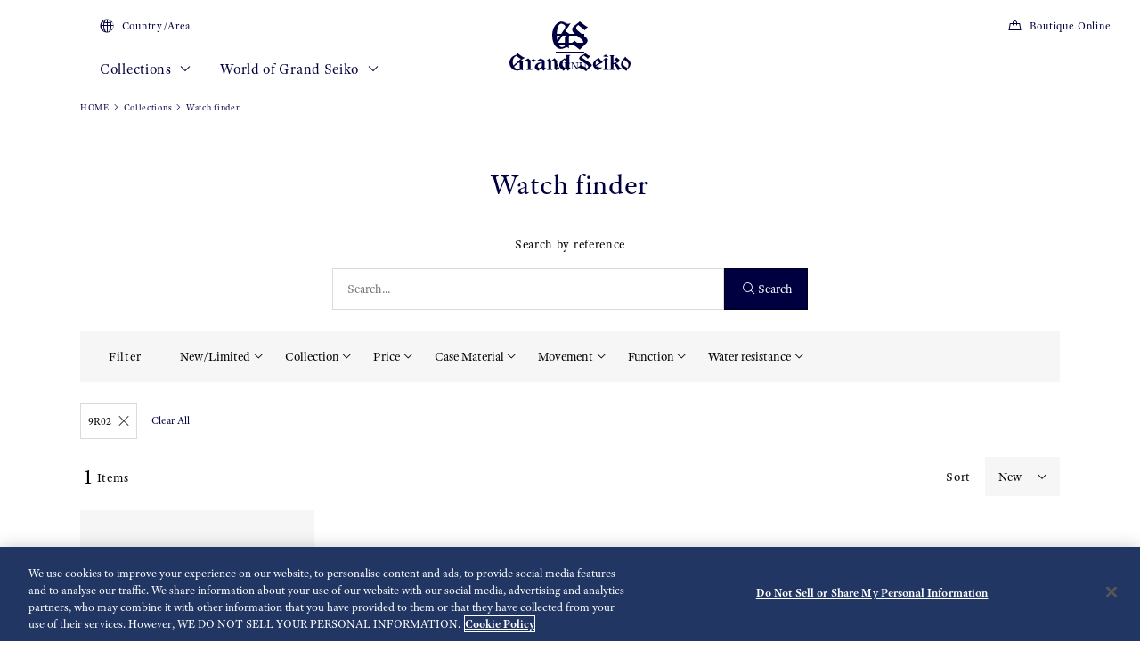

--- FILE ---
content_type: text/html; charset=utf-8
request_url: https://www.grand-seiko.com/benelux-en/collections/all?movement=9R02
body_size: 18853
content:






<!DOCTYPE html>

<html lang=en >
<head>
  




<meta charset="utf-8" />
<title>Watch finder | Grand Seiko</title>
<meta name="viewport" content="width=device-width, initial-scale=1" />
<meta name="format-detection" content="telephone=no">
  <link rel="canonical" href="/benelux-en/collections/all" />
<meta http-equiv="X-UA-Compatible" content="IE=edge" />
<meta name="format-detection" content="telephone=no,address=no,email=no" />
<meta name="description" content="Grand Seiko official site. Made by hand for those who value perfection. Grand Seiko raises the pure essentials of watchmaking to the level of art." />
<meta name="keywords" content="grandseiko,grand,seiko,gs,watch,springdrive,manufacture,hi-beat,mechanical,chronograph,quartz,divers" />
<meta name="twitter:card" content="summary_large_image">


<!-- Google Tag Manager -->
<script>(function(w,d,s,l,i){w[l]=w[l]||[];w[l].push({'gtm.start':
new Date().getTime(),event:'gtm.js'});var f=d.getElementsByTagName(s)[0],
j=d.createElement(s),dl=l!='dataLayer'?'&l='+l:'';j.async=true;j.src=
'https://www.googletagmanager.com/gtm.js?id='+i+dl;f.parentNode.insertBefore(j,f);
})(window,document,'script','dataLayer','GTM-NDP4L3X7');</script>
<!-- End Google Tag Manager -->  <link rel="shortcut icon" href="/benelux-en/-/media/Images/Common/GrandSeiko/HeadMeta/Favicon/favicon.ico" />
  <link rel="apple-touch-icon" sizes="180x180" href="/benelux-en/-/media/Images/Common/GrandSeiko/HeadMeta/AppleTouchIcon/apple-touch-icon.png" />
<meta property="og:title" content="Watch finder | Grand Seiko" />
<meta property="og:type" content="article" />
<meta property="og:url" content="https://www.grand-seiko.com/benelux-en/collections/all" />

  <meta property="og:image" content="https://www.grand-seiko.com/benelux-en/-/media/Images/Common/GrandSeiko/GrandSeikoLogo/GS_logo_common_2.jpg" />
  <meta name="thumbnail" content="https://www.grand-seiko.com/benelux-en/-/media/Images/Common/GrandSeiko/GrandSeikoLogo/GS_logo_common_2.jpg" />
<meta property="og:image:height" content="630" />
<meta property="og:description" content="" />

<meta property="og:locale " content="en" />
  <meta property="og:site_name" content="Grand Seiko" />




<link rel="stylesheet" href="/common/gs/css/style.css?cacheDate=202512030208" />
<link rel="stylesheet" href="/vendor/gs/css/common.css?cacheDate=202512030208" />
<link rel="stylesheet" href="/vendor/gs/css/improve_ux_design_2024.css?cacheDate=202512030208" />
<link rel="stylesheet" href="/vendor/gs/css/movement.css?cacheDate=202512030208" />






  <link rel="alternate" hreflang="ja-jp" href="https://www.grand-seiko.com/jp-ja/collections/all" data-id="hreflang">
  <link rel="alternate" hreflang="en-us" href="https://www.grand-seiko.com/us-en/collections/all" data-id="hreflang">
  <link rel="alternate" hreflang="en-uk" href="https://www.grand-seiko.com/uk-en/collections/all" data-id="hreflang">
  <link rel="alternate" hreflang="en-au" href="https://www.grand-seiko.com/au-en/collections/all" data-id="hreflang">
  <link rel="alternate" hreflang="en-in" href="https://www.grand-seiko.com/in-en/collections/all" data-id="hreflang">
  <link rel="alternate" hreflang="de-de" href="https://www.grand-seiko.com/de-de/collections/all" data-id="hreflang">
  <link rel="alternate" hreflang="es-latin" href="https://www.grand-seiko.com/latin-es/collections/all" data-id="hreflang">
  <link rel="alternate" hreflang="th-th" href="https://www.grand-seiko.com/th-th/collections/all" data-id="hreflang">
  <link rel="alternate" hreflang="ru-ru" href="https://www.grand-seiko.com/ru-ru/collections/all" data-id="hreflang">
  <link rel="alternate" hreflang="fr-fr" href="https://www.grand-seiko.com/fr-fr/collections/all" data-id="hreflang">
  <link rel="alternate" hreflang="it-it" href="https://www.grand-seiko.com/it-it/collections/all" data-id="hreflang">
  <link rel="alternate" hreflang="en-nz" href="https://www.grand-seiko.com/nz-en/collections/all" data-id="hreflang">
  <link rel="alternate" hreflang="nl-nl" href="https://www.grand-seiko.com/nl-nl/collections/all" data-id="hreflang">
  <link rel="alternate" hreflang="en-nl" href="https://www.grand-seiko.com/nl-en/collections/all" data-id="hreflang">
  <link rel="alternate" hreflang="fr-be" href="https://www.grand-seiko.com/be-fr/collections/all" data-id="hreflang">
  <link rel="alternate" hreflang="en-be" href="https://www.grand-seiko.com/be-en/collections/all" data-id="hreflang">
  <link rel="alternate" hreflang="nl-be" href="https://www.grand-seiko.com/be-nl/collections/all" data-id="hreflang">
  <link rel="alternate" hreflang="fr-ca" href="https://www.grand-seiko.com/ca-fr/collections/all" data-id="hreflang">
  <link rel="alternate" hreflang="en-ca" href="https://www.grand-seiko.com/ca-en/collections/all" data-id="hreflang">
  <link rel="alternate" hreflang="en-ph" href="https://www.grand-seiko.com/ph-en/collections/all" data-id="hreflang">
  <link rel="alternate" hreflang="es-es" href="https://www.grand-seiko.com/es-es/collections/all" data-id="hreflang">
  <link rel="alternate" hreflang="id-id" href="https://www.grand-seiko.com/id-id/collections/all" data-id="hreflang">
  <link rel="alternate" hreflang="pt-pt" href="https://www.grand-seiko.com/pt-pt/collections/all" data-id="hreflang">
  <link rel="alternate" hreflang="pt-br" href="https://www.grand-seiko.com/br-pt/collections/all" data-id="hreflang">
  <link rel="alternate" hreflang="en-my" href="https://www.grand-seiko.com/my-en/collections/all" data-id="hreflang">
  <link rel="alternate" hreflang="en-sg" href="https://www.grand-seiko.com/sg-en/collections/all" data-id="hreflang">
  <link rel="alternate" hreflang="tr-tr" href="https://www.grand-seiko.com/tr-tr/collections/all" data-id="hreflang">
  <link rel="alternate" hreflang="zh-hk" href="https://www.grand-seiko.com/hk-zh/collections/all" data-id="hreflang">
  <link rel="alternate" hreflang="zh-Hant-TW" href="https://www.grand-seiko.com/tw-zh/collections/all" data-id="hreflang">
  <link rel="alternate" hreflang="ko-kr" href="https://www.grand-seiko.com/kr-ko/collections/all" data-id="hreflang">
  <link rel="alternate" hreflang="en-no" href="https://www.grand-seiko.com/no-en/collections/all" data-id="hreflang">
  <link rel="alternate" hreflang="en-lk" href="https://www.grand-seiko.com/lk-en/collections/all" data-id="hreflang">
  <link rel="alternate" hreflang="en-bd" href="https://www.grand-seiko.com/bd-en/collections/all" data-id="hreflang">
  <link rel="alternate" hreflang="en-se" href="https://www.grand-seiko.com/se-en/collections/all" data-id="hreflang">
  <link rel="alternate" hreflang="es-ar" href="https://www.grand-seiko.com/ar-es/collections/all" data-id="hreflang">
  <link rel="alternate" hreflang="es-co" href="https://www.grand-seiko.com/co-es/collections/all" data-id="hreflang">
  <link rel="alternate" hreflang="en-middleeast" href="https://www.grand-seiko.com/middleeast-en/collections/all" data-id="hreflang">
  <link rel="alternate" hreflang="da-dk" href="https://www.grand-seiko.com/dk-da/collections/all" data-id="hreflang">
  <link rel="alternate" hreflang="de-ch" href="https://www.grand-seiko.com/ch-de/collections/all" data-id="hreflang">
  <link rel="alternate" hreflang="fr-ch" href="https://www.grand-seiko.com/ch-fr/collections/all" data-id="hreflang">
  <link rel="alternate" hreflang="it-ch" href="https://www.grand-seiko.com/ch-it/collections/all" data-id="hreflang">
  <link rel="alternate" hreflang="es-mx" href="https://www.grand-seiko.com/mx-es/collections/all" data-id="hreflang">
  <link rel="alternate" hreflang="en-gr" href="https://www.grand-seiko.com/gr-en/collections/all" data-id="hreflang">
  <link rel="alternate" hreflang="vi-vn" href="https://www.grand-seiko.com/vn-vi/collections/all" data-id="hreflang">
  <link rel="alternate" hreflang="en-benelux" href="https://www.grand-seiko.com/benelux-en/collections/all" data-id="hreflang">







  
<meta name="VIcurrentDateTime" content="639039728990346967" />
<meta name="VirtualFolder" content="/benelux-en/" />
<script type="text/javascript" src="/layouts/system/VisitorIdentification.js"></script>

  
  <link rel="stylesheet" href="https://use.typekit.net/lnb3bdc.css">
  <script>
    (function (d) {
      var config = {
        kitId: 'ant0oxs',
        scriptTimeout: 3000,
        async: true
      },
        h = d.documentElement, t = setTimeout(function () { h.className = h.className.replace(/\bwf-loading\b/g, "") + " wf-inactive"; }, config.scriptTimeout), tk = d.createElement("script"), f = false, s = d.getElementsByTagName("script")[0], a; h.className += " wf-loading"; tk.src = 'https://use.typekit.net/' + config.kitId + '.js'; tk.async = true; tk.onload = tk.onreadystatechange = function () { a = this.readyState; if (f || a && a != "complete" && a != "loaded") return; f = true; clearTimeout(t); try { Typekit.load(config) } catch (e) { } }; s.parentNode.insertBefore(tk, s)
    })(document);
  </script>
</head>


<body class="theme-single theme-detail  ">
  


<!-- Google Tag Manager (noscript) -->
<noscript><iframe src="https://www.googletagmanager.com/ns.html?id=GTM-NDP4L3X7"
height="0" width="0" style="display:none;visibility:hidden"></iframe></noscript>
<!-- End Google Tag Manager (noscript) -->


  <div class="l-globalContent-wrapper">
    



  <header class="l-globalHeader-wrapper ">
    <div class="l-globalHeader">
      <div class="l-globalHeader-hamburgerMenu">
        <button class="_button"><span class="_bar" aria-hidden="true"><span></span><span></span><span></span></span><span class="_label">MENU</span></button>
      </div>
      <div class="l-globalHeader-overlay" aria-hidden="true"></div>
      <div class="l-drawermenu-wrapper">
        <div class="container-fluid">
          <div class="l-drawermenu">
            <div class="l-drawermenu-close">
              <button class="_button"><span class="_bar" aria-hidden="true"><span></span><span></span></span><span class="_label">Close</span></button>
            </div>
            <form class="l-drawermenu-search">
                 <div class="mf_finder_container">
      <mf-search-box submit-text="Search" ajax-url="//finder.api.mf.marsflag.com/api/v1/finder_service/documents/4ec5033d/search" serp-url="/benelux-en/search" category-csv="BeneluxEn" category-default="BeneluxEn" pagemax-default="20" doctype-default="html" sort-default="0"></mf-search-box>
   </div>
            </form>
            <div class="l-drawermenu-collections toggle">
              <div class="l-drawermenu-collections-header toggle-trigger is-active">
                <button class="_title">Collections</button>
              </div>
              <div class="l-drawermenu-collections-body toggle-target is-active">
                <nav class="l-drawermenu-collections-actions">
                  <ul class="_list">
                      <li class="_item"><a class="_button btn-primary " href="/benelux-en/collections/all" target="_self"><i class="icon-search" aria-hidden="true"></i>Watch finder</a></li>
                                      </ul>
                </nav>
                <div class="l-drawermenu-collections-products swiper">
                  <div class="swiper-wrapper">
                          <div class="swiper-slide">
                            <a class="l-drawermenu-collections-card" href="/benelux-en/collections/masterpiece" target="_self">
                              <figure class="_image">
                                <div class="_cover"><img src="/benelux-en/-/media/Images/GlobalEn/GrandSeiko/Home/collections/masterpiece/MainVisal/SBGD201_Watch.png?mh=300&amp;mw=300&amp;hash=278709444BD0B12FE00795FBAA2C6669" alt=""></div>
                              </figure>
                              <div class="_body">
                                <h4 class="_title">Masterpiece Collection</h4>
                                <p class="_outline">A unique series from a unique watchmaking studio</p>
                              </div>
                            </a>
                          </div>
                          <div class="swiper-slide">
                            <a class="l-drawermenu-collections-card" href="/benelux-en/collections/evolution9" target="_self">
                              <figure class="_image">
                                <div class="_cover"><img src="/benelux-en/-/media/Images/GlobalEn/GrandSeiko/Home/common/header/detail-Evolution.png?mh=300&amp;mw=300&amp;hash=8114A78E2B5705697433FF59A28434D1" alt=""></div>
                              </figure>
                              <div class="_body">
                                <h4 class="_title">Evolution 9 Collection</h4>
                                <p class="_outline">A new design for a new era</p>
                              </div>
                            </a>
                          </div>
                          <div class="swiper-slide">
                            <a class="l-drawermenu-collections-card" href="/benelux-en/collections/heritage" target="_self">
                              <figure class="_image">
                                <div class="_cover"><img src="/benelux-en/-/media/Images/GlobalEn/GrandSeiko/Home/common/header/detail-Heritage.png?mh=300&amp;mw=300&amp;hash=4E308184023CEFC1A7D3499ED5135ECD" alt=""></div>
                              </figure>
                              <div class="_body">
                                <h4 class="_title">Heritage Collection</h4>
                                <p class="_outline">Breathing new life into tradition</p>
                              </div>
                            </a>
                          </div>
                          <div class="swiper-slide">
                            <a class="l-drawermenu-collections-card" href="/benelux-en/collections/sport" target="_self">
                              <figure class="_image">
                                <div class="_cover"><img src="/benelux-en/-/media/Images/GlobalEn/GrandSeiko/Home/common/header/detail-Sport.png?mh=300&amp;mw=300&amp;hash=F9FA143EAC09FB2168BCD5B8F4C07635" alt=""></div>
                              </figure>
                              <div class="_body">
                                <h4 class="_title">Sport Collection</h4>
                                <p class="_outline">Designed for those who love sport and aim high</p>
                              </div>
                            </a>
                          </div>
                          <div class="swiper-slide">
                            <a class="l-drawermenu-collections-card" href="/benelux-en/collections/elegance" target="_self">
                              <figure class="_image">
                                <div class="_cover"><img src="/benelux-en/-/media/Images/GlobalEn/GrandSeiko/Home/common/header/detail-Elengace.png?mh=300&amp;mw=300&amp;hash=34A833E5DD19D263092ED72382A23BEE" alt=""></div>
                              </figure>
                              <div class="_body">
                                <h4 class="_title">Elegance Collection</h4>
                                <p class="_outline">Contemporary elegance for exceptional occasions</p>
                              </div>
                            </a>
                          </div>
                  </div>
                  <div class="swiper-scrollbar"></div>
                  <div class="swiper-controls">
                    <div class="swiper-button swiper-button-prev"></div>
                    <div class="swiper-button swiper-button-next"></div>
                  </div>
                </div>
                <div class="l-drawermenu-collections-action">
                    <a class="btn-text-primary " href="/benelux-en/collections" target="_self">
                      Collections
                      <i class="icon-angle-right" aria-hidden="true"></i>
                    </a>
                </div>
              </div>
            </div>
            <div class="l-drawermenu-menu toggle">
              <div class="l-drawermenu-menu-header">
                    <a class="_title" href="/benelux-en/worldofgrandseiko">World of Grand Seiko</a>
                <button class="_button toggle-trigger is-active"><i class="icon-angle-down" aria-label="Toggle"></i></button>
              </div>
              <div class="l-drawermenu-menu-body toggle-target is-active">
                <ul class="l-drawermenu-menu-list">
                      <li class="_item">
                        <a href="/benelux-en/worldofgrandseiko/?category=aboutgrandseiko" target="_self">About Grand Seiko</a>
                      </li>
                      <li class="_item">
                        <a href="/benelux-en/worldofgrandseiko/?category=manufacture" target="_self">Manufacture</a>
                      </li>
                      <li class="_item">
                        <a href="/benelux-en/worldofgrandseiko/?category=design" target="_self">Design</a>
                      </li>
                </ul>
              </div>
            </div>
<div class="l-drawermenu-menu toggle">
    <div class="l-drawermenu-menu-header">
        <a class="_title" href="/benelux-en/news">News</a>
        <button class="_button toggle-trigger is-active"><i class="icon-angle-down" aria-label="Toggle"></i></button>
    </div>
    <div class="l-drawermenu-menu-body toggle-target is-active">
        <ul class="l-drawermenu-menu-list">
            <li class="_item"><a href="/benelux-en/news?category=e9ad96296f9d498396597310a73b2821">Press release</a></li>
            <li class="_item"><a href="/benelux-en/news?category=b3e584c26a944cbba0f2a43f4cc28e01">Topics</a></li>
        </ul>
    </div>
</div>
<div class="l-drawermenu-menu toggle">
    <div class="l-drawermenu-menu-header">
        <a class="_title" href="/benelux-en/support">Support</a>
        <button class="_button toggle-trigger is-active"><i class="icon-angle-down" aria-label="Toggle"></i></button>
    </div>
    <div class="l-drawermenu-menu-body toggle-target is-active">
        <ul class="l-drawermenu-menu-list">
            <li class="_item"><a href="/benelux-en/support#g020">Complete Service</a></li>
            <li class="_item"><a href="/benelux-en/support">Instructions</a></li>
            <li class="_item"><a href="/benelux-en/support#supportmap"> International Service Network</a></li>
            <li class="_item"><a href="/benelux-en/support#faqs">FAQs</a></li>
            <li class="_item"><a href="/benelux-en/warranty">Warranty</a></li>
        </ul>
    </div>
</div>
<div class="l-drawermenu-menu">
    <div class="l-drawermenu-menu-header">
        <a class="_title" href="/benelux-en/storesinfo">Stores</a>
    </div>
</div>            <div class="l-drawermenu-aside">
              <ul class="l-drawermenu-utilities">
                      <li class="_item">
                        <a class="_link" href="/benelux-en/country_area" target="_self">
                          <i class="icon-globe"></i>
Country/Area                        </a>
                      </li>
              </ul>
            </div>
          </div>
        </div>
      </div>
      <div class="l-globalHeader-main">
          <div class="l-globalHeader-countries">
            <a class="_link" href="/benelux-en/country_area" target="_self">
              <i class="icon-globe"></i>Country/Area 
            </a>
          </div>
        <ul class="l-globalHeader-globalMenu">
          <li class="_item">
              <a class="_link" href="/benelux-en/collections">Collections <i class="icon-angle-down" aria-label="Toggle"></i></a>
            <div class="l-megamenu-wrapper">
              <div class="l-megamenu-header">
                  <div class="container">
                    <h2 class="l-megamenu-title"><a class="" href="/benelux-en/collections" target="_self">Collections </a></h2>
                  </div>
              </div>
              <div class="l-megamenu-body">
                <div class="container">
                  <div class="l-megamenu-collections">
                    <nav class="l-megamenu-collections-actions">
                      <ul class="_list">
                          <li class="_item"><a class="_button btn-primary btn-block " href="/benelux-en/collections/all"><i class="icon-search" aria-hidden="true"></i>Watch finder</a></li>
                                              </ul>
                    </nav>
                    <nav class="l-megamenu-collections-body">
                      <ul class="l-megamenu-collections-tab nav nav-tabs" role="tablist">
                              <li class="_item nav-item" role="presentation">
                                <button class="_button nav-link active" id="megamenu-collections-1-tab" data-bs-toggle="tab" data-bs-target="#megamenu-collections-1" type="button" role="tab" aria-controls="megamenu-collections-1" aria-selected="true"> Masterpiece Collection</button>
                              </li>
                              <li class="_item nav-item" role="presentation">
                                <button class="_button nav-link" id="megamenu-collections-2-tab" data-bs-toggle="tab" data-bs-target="#megamenu-collections-2" type="button" role="tab" aria-controls="megamenu-collections-2" aria-selected="false">Evolution 9 Collection</button>
                              </li>
                              <li class="_item nav-item" role="presentation">
                                <button class="_button nav-link" id="megamenu-collections-3-tab" data-bs-toggle="tab" data-bs-target="#megamenu-collections-3" type="button" role="tab" aria-controls="megamenu-collections-3" aria-selected="false">Heritage Collection</button>
                              </li>
                              <li class="_item nav-item" role="presentation">
                                <button class="_button nav-link" id="megamenu-collections-4-tab" data-bs-toggle="tab" data-bs-target="#megamenu-collections-4" type="button" role="tab" aria-controls="megamenu-collections-4" aria-selected="false">Sport Collection</button>
                              </li>
                              <li class="_item nav-item" role="presentation">
                                <button class="_button nav-link" id="megamenu-collections-5-tab" data-bs-toggle="tab" data-bs-target="#megamenu-collections-5" type="button" role="tab" aria-controls="megamenu-collections-5" aria-selected="false">Elegance Collection</button>
                              </li>
                      </ul>
                      <div class="l-megamenu-collections-content tab-content">
                              <div class="_item tab-pane fade show active" id="megamenu-collections-1" role="tabpanel" aria-labelledby="megamenu-collections-1-tab">
                                <div class="l-megamenu-collections-products swiper">
                                  <div class="swiper-wrapper">
                                        <div class="swiper-slide">
                                          <a class="l-megamenu-collections-card" href="/benelux-en/collections/sbgd223j">
                                            <figure class="_image">
                                              <div class="_cover"><img src="/benelux-en/-/media/Images/Product--Image/All/GrandSeiko/2025/03/19/21/14/SBGD223J/SBGD223J.png?mh=300&amp;mw=300"></div>
                                            </figure>
                                            <div class="_body">
                                              <h4 class="_title">SBGD223</h4>
                                            </div>
                                          </a>
                                        </div>
                                        <div class="swiper-slide">
                                          <a class="l-megamenu-collections-card" href="/benelux-en/collections/sbgd201j">
                                            <figure class="_image">
                                              <div class="_cover"><img src="/benelux-en/-/media/Images/Product--Image/All/GrandSeiko/2022/02/19/21/56/SBGD201J/SBGD201J.png?mh=300&amp;mw=300"></div>
                                            </figure>
                                            <div class="_body">
                                              <h4 class="_title">SBGD201</h4>
                                            </div>
                                          </a>
                                        </div>
                                        <div class="swiper-slide">
                                          <a class="l-megamenu-collections-card" href="/benelux-en/collections/sbgd202j">
                                            <figure class="_image">
                                              <div class="_cover"><img src="/benelux-en/-/media/Images/Product--Image/All/GrandSeiko/2022/02/19/21/56/SBGD202J/SBGD202J.png?mh=300&amp;mw=300"></div>
                                            </figure>
                                            <div class="_body">
                                              <h4 class="_title">SBGD202</h4>
                                            </div>
                                          </a>
                                        </div>
                                        <div class="swiper-slide">
                                          <a class="l-megamenu-collections-card" href="/benelux-en/collections/sbgd205j">
                                            <figure class="_image">
                                              <div class="_cover"><img src="/benelux-en/-/media/Images/Product--Image/All/GrandSeiko/2022/02/19/21/56/SBGD205J/SBGD205J.png?mh=300&amp;mw=300"></div>
                                            </figure>
                                            <div class="_body">
                                              <h4 class="_title">SBGD205</h4>
                                            </div>
                                          </a>
                                        </div>
                                        <div class="swiper-slide">
                                          <a class="l-megamenu-collections-card" href="/benelux-en/collections/sbgz003j">
                                            <figure class="_image">
                                              <div class="_cover"><img src="/benelux-en/-/media/Images/Product--Image/All/GrandSeiko/2022/02/19/22/26/SBGZ003J/SBGZ003J.png?mh=300&amp;mw=300"></div>
                                            </figure>
                                            <div class="_body">
                                              <h4 class="_title">SBGZ003</h4>
                                            </div>
                                          </a>
                                        </div>
                                  </div>
                                  <div class="l-megamenu-collections-action">
                                    <a class="btn-text-primary" href="/benelux-en/collections/masterpiece" target="_self">
 Masterpiece Collection top                                      <i class="icon-angle-right"></i>
                                    </a>
                                  </div>
                                  <div class="swiper-scrollbar"></div>
                                  <div class="swiper-controls">
                                    <div class="swiper-button swiper-button-prev"></div>
                                    <div class="swiper-button swiper-button-next"></div>
                                  </div>
                                </div>
                              </div>
                              <div class="_item tab-pane fade" id="megamenu-collections-2" role="tabpanel" aria-labelledby="megamenu-collections-2-tab">
                                <div class="l-megamenu-collections-products swiper">
                                  <div class="swiper-wrapper">
                                        <div class="swiper-slide">
                                          <a class="l-megamenu-collections-card" href="/benelux-en/collections/slgb003g">
                                            <figure class="_image">
                                              <div class="_cover"><img src="/benelux-en/-/media/Images/Product--Image/All/GrandSeiko/2025/01/09/21/12/SLGB003G/SLGB003G.png?mh=300&amp;mw=300"></div>
                                            </figure>
                                            <div class="_body">
                                              <h4 class="_title">SLGB003</h4>
                                            </div>
                                          </a>
                                        </div>
                                        <div class="swiper-slide">
                                          <a class="l-megamenu-collections-card" href="/benelux-en/collections/slgb001j">
                                            <figure class="_image">
                                              <div class="_cover"><img src="/benelux-en/-/media/Images/Product--Image/All/GrandSeiko/2024/12/13/21/16/SLGB001J/SLGB001J.png?mh=300&amp;mw=300"></div>
                                            </figure>
                                            <div class="_body">
                                              <h4 class="_title">SLGB001</h4>
                                            </div>
                                          </a>
                                        </div>
                                        <div class="swiper-slide">
                                          <a class="l-megamenu-collections-card" href="/benelux-en/collections/slgw003g">
                                            <figure class="_image">
                                              <div class="_cover"><img src="/benelux-en/-/media/Images/Product--Image/All/GrandSeiko/2023/12/26/21/17/SLGW003G/SLGW003G.png?mh=300&amp;mw=300"></div>
                                            </figure>
                                            <div class="_body">
                                              <h4 class="_title">SLGW003</h4>
                                            </div>
                                          </a>
                                        </div>
                                        <div class="swiper-slide">
                                          <a class="l-megamenu-collections-card" href="/benelux-en/collections/slgh005g">
                                            <figure class="_image">
                                              <div class="_cover"><img src="/benelux-en/-/media/Images/Product--Image/All/GrandSeiko/2022/02/19/23/14/SLGH005G/SLGH005G.png?mh=300&amp;mw=300"></div>
                                            </figure>
                                            <div class="_body">
                                              <h4 class="_title">SLGH005</h4>
                                            </div>
                                          </a>
                                        </div>
                                        <div class="swiper-slide">
                                          <a class="l-megamenu-collections-card" href="/benelux-en/collections/slgc001g">
                                            <figure class="_image">
                                              <div class="_cover"><img src="/benelux-en/-/media/Images/Product--Image/All/GrandSeiko/2023/01/27/13/48/SLGC001G/SLGC001G.png?mh=300&amp;mw=300"></div>
                                            </figure>
                                            <div class="_body">
                                              <h4 class="_title">SLGC001</h4>
                                            </div>
                                          </a>
                                        </div>
                                        <div class="swiper-slide">
                                          <a class="l-megamenu-collections-card" href="/benelux-en/collections/slga021g">
                                            <figure class="_image">
                                              <div class="_cover"><img src="/benelux-en/-/media/Images/Product--Image/All/GrandSeiko/2022/12/17/11/36/SLGA021G/SLGA021G.png?mh=300&amp;mw=300"></div>
                                            </figure>
                                            <div class="_body">
                                              <h4 class="_title">SLGA021</h4>
                                            </div>
                                          </a>
                                        </div>
                                        <div class="swiper-slide">
                                          <a class="l-megamenu-collections-card" href="/benelux-en/collections/slga019g">
                                            <figure class="_image">
                                              <div class="_cover"><img src="/benelux-en/-/media/Images/Product--Image/All/GrandSeiko/2023/02/13/11/54/SLGA019G/SLGA019G.png?mh=300&amp;mw=300"></div>
                                            </figure>
                                            <div class="_body">
                                              <h4 class="_title">SLGA019</h4>
                                            </div>
                                          </a>
                                        </div>
                                        <div class="swiper-slide">
                                          <a class="l-megamenu-collections-card" href="/benelux-en/collections/slga015g">
                                            <figure class="_image">
                                              <div class="_cover"><img src="/benelux-en/-/media/Images/Product--Image/All/GrandSeiko/2022/02/19/23/13/SLGA015G/SLGA015G.png?mh=300&amp;mw=300"></div>
                                            </figure>
                                            <div class="_body">
                                              <h4 class="_title">SLGA015</h4>
                                            </div>
                                          </a>
                                        </div>
                                  </div>
                                  <div class="l-megamenu-collections-action">
                                    <a class="btn-text-primary" href="/benelux-en/collections/evolution9" target="_self">
Evolution 9 Collection top                                      <i class="icon-angle-right"></i>
                                    </a>
                                  </div>
                                  <div class="swiper-scrollbar"></div>
                                  <div class="swiper-controls">
                                    <div class="swiper-button swiper-button-prev"></div>
                                    <div class="swiper-button swiper-button-next"></div>
                                  </div>
                                </div>
                              </div>
                              <div class="_item tab-pane fade" id="megamenu-collections-3" role="tabpanel" aria-labelledby="megamenu-collections-3-tab">
                                <div class="l-megamenu-collections-products swiper">
                                  <div class="swiper-wrapper">
                                        <div class="swiper-slide">
                                          <a class="l-megamenu-collections-card" href="/benelux-en/collections/sbga413g">
                                            <figure class="_image">
                                              <div class="_cover"><img src="/benelux-en/-/media/Images/Product--Image/All/GrandSeiko/2022/02/19/21/50/SBGA413G/SBGA413G.png?mh=300&amp;mw=300"></div>
                                            </figure>
                                            <div class="_body">
                                              <h4 class="_title">SBGA413</h4>
                                            </div>
                                          </a>
                                        </div>
                                        <div class="swiper-slide">
                                          <a class="l-megamenu-collections-card" href="/benelux-en/collections/sbga415g">
                                            <figure class="_image">
                                              <div class="_cover"><img src="/benelux-en/-/media/Images/Product--Image/All/GrandSeiko/2022/02/19/21/50/SBGA415G/SBGA415G.png?mh=300&amp;mw=300"></div>
                                            </figure>
                                            <div class="_body">
                                              <h4 class="_title">SBGA415</h4>
                                            </div>
                                          </a>
                                        </div>
                                        <div class="swiper-slide">
                                          <a class="l-megamenu-collections-card" href="/benelux-en/collections/sbga211g">
                                            <figure class="_image">
                                              <div class="_cover"><img src="/benelux-en/-/media/Images/Product--Image/All/GrandSeiko/2022/02/19/21/47/SBGA211G/SBGA211G.png?mh=300&amp;mw=300"></div>
                                            </figure>
                                            <div class="_body">
                                              <h4 class="_title">SBGA211</h4>
                                            </div>
                                          </a>
                                        </div>
                                        <div class="swiper-slide">
                                          <a class="l-megamenu-collections-card" href="/benelux-en/collections/sbgh341g">
                                            <figure class="_image">
                                              <div class="_cover"><img src="/benelux-en/-/media/Images/Product--Image/All/GrandSeiko/2023/11/22/21/07/SBGH341G/SBGH341G.png?mh=300&amp;mw=300"></div>
                                            </figure>
                                            <div class="_body">
                                              <h4 class="_title">SBGH341</h4>
                                            </div>
                                          </a>
                                        </div>
                                        <div class="swiper-slide">
                                          <a class="l-megamenu-collections-card" href="/benelux-en/collections/sbgh343g">
                                            <figure class="_image">
                                              <div class="_cover"><img src="/benelux-en/-/media/Images/Product--Image/All/GrandSeiko/2023/11/22/21/07/SBGH343G/SBGH343G.png?mh=300&amp;mw=300"></div>
                                            </figure>
                                            <div class="_body">
                                              <h4 class="_title">SBGH343</h4>
                                            </div>
                                          </a>
                                        </div>
                                        <div class="swiper-slide">
                                          <a class="l-megamenu-collections-card" href="/benelux-en/collections/sbgh347g">
                                            <figure class="_image">
                                              <div class="_cover"><img src="/benelux-en/-/media/Images/Product--Image/All/GrandSeiko/2024/07/22/21/11/SBGH347G/SBGH347G.png?mh=300&amp;mw=300"></div>
                                            </figure>
                                            <div class="_body">
                                              <h4 class="_title">SBGH347</h4>
                                            </div>
                                          </a>
                                        </div>
                                        <div class="swiper-slide">
                                          <a class="l-megamenu-collections-card" href="/benelux-en/collections/sbgw323g">
                                            <figure class="_image">
                                              <div class="_cover"><img src="/benelux-en/-/media/Images/Product--Image/All/GrandSeiko/2024/12/17/21/11/SBGW323G/SBGW323G.png?mh=300&amp;mw=300"></div>
                                            </figure>
                                            <div class="_body">
                                              <h4 class="_title">SBGW323</h4>
                                            </div>
                                          </a>
                                        </div>
                                        <div class="swiper-slide">
                                          <a class="l-megamenu-collections-card" href="/benelux-en/collections/sbgh353g">
                                            <figure class="_image">
                                              <div class="_cover"><img src="/benelux-en/-/media/Images/Product--Image/All/GrandSeiko/2024/11/12/21/20/SBGH353G/SBGH353G.png?mh=300&amp;mw=300"></div>
                                            </figure>
                                            <div class="_body">
                                              <h4 class="_title">SBGH353</h4>
                                            </div>
                                          </a>
                                        </div>
                                  </div>
                                  <div class="l-megamenu-collections-action">
                                    <a class="btn-text-primary" href="/benelux-en/collections/heritage" target="_self">
Heritage Collection top                                      <i class="icon-angle-right"></i>
                                    </a>
                                  </div>
                                  <div class="swiper-scrollbar"></div>
                                  <div class="swiper-controls">
                                    <div class="swiper-button swiper-button-prev"></div>
                                    <div class="swiper-button swiper-button-next"></div>
                                  </div>
                                </div>
                              </div>
                              <div class="_item tab-pane fade" id="megamenu-collections-4" role="tabpanel" aria-labelledby="megamenu-collections-4-tab">
                                <div class="l-megamenu-collections-products swiper">
                                  <div class="swiper-wrapper">
                                        <div class="swiper-slide">
                                          <a class="l-megamenu-collections-card" href="/benelux-en/collections/sbgj237g">
                                            <figure class="_image">
                                              <div class="_cover"><img src="/benelux-en/-/media/Images/Product--Image/All/GrandSeiko/2022/02/19/22/06/SBGJ237G/SBGJ237G.png?mh=300&amp;mw=300"></div>
                                            </figure>
                                            <div class="_body">
                                              <h4 class="_title">SBGJ237</h4>
                                            </div>
                                          </a>
                                        </div>
                                        <div class="swiper-slide">
                                          <a class="l-megamenu-collections-card" href="/benelux-en/collections/sbge295g">
                                            <figure class="_image">
                                              <div class="_cover"><img src="/benelux-en/-/media/Images/Product--Image/All/GrandSeiko/2023/02/13/11/53/SBGE295G/SBGE295G.png?mh=300&amp;mw=300"></div>
                                            </figure>
                                            <div class="_body">
                                              <h4 class="_title">SBGE295</h4>
                                            </div>
                                          </a>
                                        </div>
                                        <div class="swiper-slide">
                                          <a class="l-megamenu-collections-card" href="/benelux-en/collections/sbgm247g">
                                            <figure class="_image">
                                              <div class="_cover"><img src="/benelux-en/-/media/Images/Product--Image/All/GrandSeiko/2022/02/19/22/10/SBGM247G/SBGM247G.png?mh=300&amp;mw=300"></div>
                                            </figure>
                                            <div class="_body">
                                              <h4 class="_title">SBGM247</h4>
                                            </div>
                                          </a>
                                        </div>
                                        <div class="swiper-slide">
                                          <a class="l-megamenu-collections-card" href="/benelux-en/collections/slgc009g">
                                            <figure class="_image">
                                              <div class="_cover"><img src="/benelux-en/-/media/Images/Product--Image/All/GrandSeiko/2025/02/25/21/14/SLGC009G/SLGC009G.png?mh=300&amp;mw=300"></div>
                                            </figure>
                                            <div class="_body">
                                              <h4 class="_title">SLGC009</h4>
                                            </div>
                                          </a>
                                        </div>
                                        <div class="swiper-slide">
                                          <a class="l-megamenu-collections-card" href="/benelux-en/collections/sbgh291g">
                                            <figure class="_image">
                                              <div class="_cover"><img src="/benelux-en/-/media/Images/Product--Image/All/GrandSeiko/2022/02/19/22/04/SBGH291G/SBGH291G.png?mh=300&amp;mw=300"></div>
                                            </figure>
                                            <div class="_body">
                                              <h4 class="_title">SBGH291</h4>
                                            </div>
                                          </a>
                                        </div>
                                        <div class="swiper-slide">
                                          <a class="l-megamenu-collections-card" href="/benelux-en/collections/sbge253g">
                                            <figure class="_image">
                                              <div class="_cover"><img src="/benelux-en/-/media/Images/Product--Image/All/GrandSeiko/2022/02/19/21/58/SBGE253G/SBGE253G.png?mh=300&amp;mw=300"></div>
                                            </figure>
                                            <div class="_body">
                                              <h4 class="_title">SBGE253</h4>
                                            </div>
                                          </a>
                                        </div>
                                        <div class="swiper-slide">
                                          <a class="l-megamenu-collections-card" href="/benelux-en/collections/sbga403g">
                                            <figure class="_image">
                                              <div class="_cover"><img src="/benelux-en/-/media/Images/Product--Image/All/GrandSeiko/2022/02/19/21/49/SBGA403G/SBGA403G.png?mh=300&amp;mw=300"></div>
                                            </figure>
                                            <div class="_body">
                                              <h4 class="_title">SBGA403</h4>
                                            </div>
                                          </a>
                                        </div>
                                        <div class="swiper-slide">
                                          <a class="l-megamenu-collections-card" href="/benelux-en/collections/sbgn029g">
                                            <figure class="_image">
                                              <div class="_cover"><img src="/benelux-en/-/media/Images/Product--Image/All/GrandSeiko/2022/06/29/11/48/SBGN029G/SBGN029G.png?mh=300&amp;mw=300"></div>
                                            </figure>
                                            <div class="_body">
                                              <h4 class="_title">SBGN029</h4>
                                            </div>
                                          </a>
                                        </div>
                                  </div>
                                  <div class="l-megamenu-collections-action">
                                    <a class="btn-text-primary" href="/benelux-en/collections/sport" target="_self">
Sport Collection top                                      <i class="icon-angle-right"></i>
                                    </a>
                                  </div>
                                  <div class="swiper-scrollbar"></div>
                                  <div class="swiper-controls">
                                    <div class="swiper-button swiper-button-prev"></div>
                                    <div class="swiper-button swiper-button-next"></div>
                                  </div>
                                </div>
                              </div>
                              <div class="_item tab-pane fade" id="megamenu-collections-5" role="tabpanel" aria-labelledby="megamenu-collections-5-tab">
                                <div class="l-megamenu-collections-products swiper">
                                  <div class="swiper-wrapper">
                                        <div class="swiper-slide">
                                          <a class="l-megamenu-collections-card" href="/benelux-en/collections/sbgm221g">
                                            <figure class="_image">
                                              <div class="_cover"><img src="/benelux-en/-/media/Images/Product--Image/All/GrandSeiko/2022/02/19/22/10/SBGM221G/SBGM221G.png?mh=300&amp;mw=300"></div>
                                            </figure>
                                            <div class="_body">
                                              <h4 class="_title">SBGM221</h4>
                                            </div>
                                          </a>
                                        </div>
                                        <div class="swiper-slide">
                                          <a class="l-megamenu-collections-card" href="/benelux-en/collections/sbgw301g">
                                            <figure class="_image">
                                              <div class="_cover"><img src="/benelux-en/-/media/Images/Product--Image/All/GrandSeiko/2023/05/16/11/54/SBGW301G/SBGW301G.png?mh=300&amp;mw=300"></div>
                                            </figure>
                                            <div class="_body">
                                              <h4 class="_title">SBGW301</h4>
                                            </div>
                                          </a>
                                        </div>
                                        <div class="swiper-slide">
                                          <a class="l-megamenu-collections-card" href="/benelux-en/collections/sbgy007g">
                                            <figure class="_image">
                                              <div class="_cover"><img src="/benelux-en/-/media/Images/Product--Image/All/GrandSeiko/2022/02/19/22/25/SBGY007G/SBGY007G.png?mh=300&amp;mw=300"></div>
                                            </figure>
                                            <div class="_body">
                                              <h4 class="_title">SBGY007</h4>
                                            </div>
                                          </a>
                                        </div>
                                        <div class="swiper-slide">
                                          <a class="l-megamenu-collections-card" href="/benelux-en/collections/sbga407g">
                                            <figure class="_image">
                                              <div class="_cover"><img src="/benelux-en/-/media/Images/Product--Image/All/GrandSeiko/2022/02/19/21/50/SBGA407G/SBGA407G.png?mh=300&amp;mw=300"></div>
                                            </figure>
                                            <div class="_body">
                                              <h4 class="_title">SBGA407</h4>
                                            </div>
                                          </a>
                                        </div>
                                        <div class="swiper-slide">
                                          <a class="l-megamenu-collections-card" href="/benelux-en/collections/sbgw285g">
                                            <figure class="_image">
                                              <div class="_cover"><img src="/benelux-en/-/media/Images/Product--Image/All/GrandSeiko/2022/02/19/22/24/SBGW285G/SBGW285G.png?mh=300&amp;mw=300"></div>
                                            </figure>
                                            <div class="_body">
                                              <h4 class="_title">SBGW285</h4>
                                            </div>
                                          </a>
                                        </div>
                                        <div class="swiper-slide">
                                          <a class="l-megamenu-collections-card" href="/benelux-en/collections/sbgw287g">
                                            <figure class="_image">
                                              <div class="_cover"><img src="/benelux-en/-/media/Images/Product--Image/All/GrandSeiko/2022/07/04/11/52/SBGW287G/SBGW287G.png?mh=300&amp;mw=300"></div>
                                            </figure>
                                            <div class="_body">
                                              <h4 class="_title">SBGW287</h4>
                                            </div>
                                          </a>
                                        </div>
                                        <div class="swiper-slide">
                                          <a class="l-megamenu-collections-card" href="/benelux-en/collections/sbgj273g">
                                            <figure class="_image">
                                              <div class="_cover"><img src="/benelux-en/-/media/Images/Product--Image/All/GrandSeiko/2023/05/09/11/43/SBGJ273G/SBGJ273G.png?mh=300&amp;mw=300"></div>
                                            </figure>
                                            <div class="_body">
                                              <h4 class="_title">SBGJ273</h4>
                                            </div>
                                          </a>
                                        </div>
                                        <div class="swiper-slide">
                                          <a class="l-megamenu-collections-card" href="/benelux-en/collections/sbgw262j">
                                            <figure class="_image">
                                              <div class="_cover"><img src="/benelux-en/-/media/Images/Product--Image/All/GrandSeiko/2022/02/19/22/22/SBGW262J/SBGW262J.png?mh=300&amp;mw=300"></div>
                                            </figure>
                                            <div class="_body">
                                              <h4 class="_title">SBGW262</h4>
                                            </div>
                                          </a>
                                        </div>
                                  </div>
                                  <div class="l-megamenu-collections-action">
                                    <a class="btn-text-primary" href="/benelux-en/collections/elegance" target="_self">
Elegance Collection top                                      <i class="icon-angle-right"></i>
                                    </a>
                                  </div>
                                  <div class="swiper-scrollbar"></div>
                                  <div class="swiper-controls">
                                    <div class="swiper-button swiper-button-prev"></div>
                                    <div class="swiper-button swiper-button-next"></div>
                                  </div>
                                </div>
                              </div>
                      </div>
                    </nav>
                  </div>
                </div>
              </div>
              <div class="l-megamenu-footer">
                <div class="container">
                  <ul class="l-megamenu-banners">
                  </ul>
                </div>
              </div>
              <div class="l-drawermenu-close">
                <button class="_button"><span class="_bar" aria-hidden="true"><span></span><span></span></span><span class="_label">Close</span></button>
              </div>
            </div>
          </li>
          <li class="_item">
              <a class="_link" href="/benelux-en/worldofgrandseiko">World of Grand Seiko <i class="icon-angle-down" aria-label="Toggle"></i></a>
            <div class="l-megamenu-wrapper">
              <div class="l-megamenu-header">
                  <div class="container">
                    <h2 class="l-megamenu-title"><a class="" href="/benelux-en/worldofgrandseiko" target="_self">World of Grand Seiko </a></h2>
                  </div>
              </div>
              <div class="l-megamenu-body">
                <div class="container">
                  <div class="l-megamenu-worldOfGrandSeiko swiper">
                    <div class="swiper-wrapper">
                            <div class="swiper-slide">
                              <a class="l-megamenu-worldOfGrandSeiko-card" href="/benelux-en/worldofgrandseiko?category=aboutgrandseiko" target="_self">
                                <div class="_body">
                                  <h4 class="_title">About Grand Seiko</h4>
                                </div>
                              </a>
                            </div>
                            <div class="swiper-slide">
                              <a class="l-megamenu-worldOfGrandSeiko-card" href="/benelux-en/worldofgrandseiko?category=manufacture" target="_self">
                                <div class="_body">
                                  <h4 class="_title">Manufacture</h4>
                                </div>
                              </a>
                            </div>
                            <div class="swiper-slide">
                              <a class="l-megamenu-worldOfGrandSeiko-card" href="/benelux-en/worldofgrandseiko?category=design" target="_self">
                                <div class="_body">
                                  <h4 class="_title">Design</h4>
                                </div>
                              </a>
                            </div>
                    </div>
                    <div class="swiper-scrollbar"></div>
                    <div class="swiper-controls">
                      <div class="swiper-button swiper-button-prev"></div>
                      <div class="swiper-button swiper-button-next"></div>
                    </div>
                  </div>
                </div>
              </div>
              <div class="l-megamenu-footer">
                <div class="container">
                  <ul class="l-megamenu-banners">
                  </ul>
                </div>
              </div>
              <div class="l-drawermenu-close">
                <button class="_button"><span class="_bar" aria-hidden="true"><span></span><span></span></span><span class="_label">Close</span></button>
              </div>
            </div>
          </li>
        </ul>
      </div>
        <div class="l-globalHeader-logo">
          <a href="/benelux-en/" aria-label="Grand Seiko">
            <svg xmlns="https://www.w3.org/2000/svg" viewBox="0 0 154.4695 64"><path d="M17.62,51.1241a4.0308,4.0308,0,0,1-1.4984-.4546,2.5383,2.5383,0,0,0-1.09-.3178c-.2273,0-.2273,0-.2726-.0452-.09-.0452.0453-.182.4546-.5,2.3611-2.0434,3.1335-2.4968,3.9952-2.7241.4082-.09.4082-.2726.4082-.4083-.0452-.09-.4082-.182-.4082-.182C16.62,45.8568,11.58,41.7248,11.58,41.7248a2.4439,2.4439,0,0,1-.5439-.8165c-.4083-.8176-.5451.0905-.5451.0905a3.3927,3.3927,0,0,1-2.317,2.0434C5.3605,43.905.0027,46.6743.0027,53.2127a9.7724,9.7724,0,0,0,9.268,9.9885,15.5921,15.5921,0,0,0,4.7223-.8176,2.98,2.98,0,0,1,1.0449-.2273,2.5252,2.5252,0,0,1,1.3626.5451c.182.09.59.4082.7723.3177.1357-.0452.1357-.2725.0453-.5a5.0275,5.0275,0,0,1-.2726-1.8161V52.7118c0-.5451.8628-1.2258.8628-1.2258C18.0742,51.3061,17.9374,51.1241,17.62,51.1241ZM4.77,55.85a13.4485,13.4485,0,0,1-.59-3.9952c0-3.6322,1.7256-6.2658,4.2677-7.3107.2272-.09.363-.363.5-.4082s.182.0452.2725.182a4.938,4.938,0,0,0,1.09.9985s2.4064,1.7256,3.0419,2.1791a3.2839,3.2839,0,0,0,1.09.5c.1357.0453.545.0453-.0453.2726a2.3082,2.3082,0,0,0-.59.4082L5.27,56.3991C4.5882,57.0269,4.906,56.2094,4.77,55.85Zm.9986,2.7693c-.1821,0-.3178-.09-.0453-.3177l5.5851-5.04c.2725-.2272.3178-.5.5-.5.09,0,.1357.1357.2725.2273a3.6523,3.6523,0,0,0,1.1806.4083c.2725.0452.2725.2272.0452.4082-.182.182-.182.4082-.182.908v6.0386c0,.4546.2725.6807-.4082.59-.5-.0453-.9533.09-1.7654.09a6.27,6.27,0,0,1-4.5854-2.5376.6821.6821,0,0,0-.5969-.2792Z" /><path d="M32.4672,49.49c-.7723-.1358-1.7653-1.3627-1.7653-1.3627-.2725-.3177-.4082-.0452-.4082-.0452a15.216,15.216,0,0,1-2.5884,2.2707c-.5.363-.6356.1357-.726-.1358-.1358-.545-.59-.7259-.9533-.9532A6.94,6.94,0,0,1,24.1647,47.63a.2948.2948,0,0,0-.5,0,13.3318,13.3318,0,0,1-3.4964,2.0434c-.4546.182-.4083.4546.0452.5,2.4064.363,3.224,1.1353,3.224,2.4516l.0452,7.5821c0,.6355-.0905.8628-.4082,1.0438a7.1683,7.1683,0,0,1-1.1354.6355c-.6807.3178-.59.4082,0,.4082h7.0316c.2725,0,.5-.0452,0-.3177a18.6542,18.6542,0,0,1-1.68-.9081c-.2725-.182-.3178-.4082-.3178-.9985V52.533a.993.993,0,0,1,.5-1.0448c.5-.2725.726-.4546.8176-.5.1821-.1357.2273-.2726.4546-.1357.9985.6355,1.4531,1.0448,1.4531,1.7256,0,.2273.1357.3177.4546,0l2.9514-2.9514c.3177-.3178.182-.363-.1821-.2726C33.1965,49.5353,32.967,49.5805,32.4672,49.49Z" /><path d="M41.1383,52.8949a7.4676,7.4676,0,0,0-1.4078-.182c-3.36,0-7.3559,2.2707-7.3559,6.1787a3.6409,3.6409,0,0,0,2.7693,3.6321,1.8256,1.8256,0,0,1,1.1354.8628c.1357.2273.2725.363.363.3178.1357-.0905.1357-.2725.4545-.59a45.5684,45.5684,0,0,1,3.95-3.1787c.09-.09.3177-.182.363-.1357s0,.1357-.0453.2725a3.2662,3.2662,0,0,0-.0452.8176,1.0546,1.0546,0,0,0,.5.9985,7.1426,7.1426,0,0,1,1.4079,1.2711.8128.8128,0,0,0,.3177.2272c.09-.0452.09-.182.2726-.4534a5.1508,5.1508,0,0,1,1.271-1.2711,10.31,10.31,0,0,1,1.7256-.9985c.1821-.09.2273-.182.2273-.2273s-.1821-.09-.363-.09c-1.8613-.2272-1.7653-1.09-1.7653-1.7256v-7.581a1.7115,1.7115,0,0,0-1.2711-1.7256c-.4545-.182-2.3611-.9533-2.3611-.9533a1.2642,1.2642,0,0,1-.8628-.9985c-.0452-.2273-.1821-.2273-.363-.09-.2273.1821-.5451.363-.9081.6356l-4.3129,2.7693c-.363.2273-.6807.6808.1357.4083a8.2846,8.2846,0,0,1,2.9515-.5451,6.2093,6.2093,0,0,1,3.0893.726.8441.8441,0,0,1,.4082.6808v.8175C41.3656,52.9865,41.32,52.9413,41.1383,52.8949Zm-.545,5.5851-2.0886,1.4531c-.4546.363-1.1354-.0452-1.1354-.0452a2.6591,2.6591,0,0,1-.9275-3.6443q.0517-.087.11-.17c1.3163-2.1338,3.95-2.2243,4.7675-2.2243.4082,0,.09.1821.09.6355V57.391c-.0442.544-.2715.726-.8154,1.089Z" /><path d="M57.9388,47.6287c-.2725-.5-.5-.363-.8628.09a19.1479,19.1479,0,0,1-3.36,2.3611c-.4535.2726-.5.3178-.59.3178-.1821,0-.09-.1357-.363-.3178a6.9275,6.9275,0,0,1-1.7257-2.0886c-.1357-.2725-.1357-.4082-.363-.4082-.2725,0-.3177.4546-.908.9533a16.7376,16.7376,0,0,1-2.7252,1.8624c-.1357.09-.363.1821-.363.3178s.1357.2273.59.182a2.5011,2.5011,0,0,1,1.7256.363,1.7656,1.7656,0,0,1,.6355,1.6341v6.9918a1.89,1.89,0,0,1-1.271,1.9529c-.5.2273-.3178.4082-.0453.4082H54.492c.545,0,.3178-.2273,0-.3178a2.0311,2.0311,0,0,1-1.3626-2.317V52.3047c0-.3178.0452-.4546.2725-.5451a8.4838,8.4838,0,0,0,2.1338-1.4983c.5-.4083.2726.09.5451.4082a7.7217,7.7217,0,0,0,1.0449,1.09c.3177.2725.2725.5451.2725.8628v7.6737c0,.59.09.7723.4546,1.0449a7.7257,7.7257,0,0,1,1.3626,1.453c.1357.1358.2273.2273.3177.2273.0905-.0452.1357-.182.363-.5a8.0866,8.0866,0,0,1,1.2258-.9985,8.6559,8.6559,0,0,1,1.5888-.9533c.3178-.1357.6356-.2725.6356-.363-.0453-.1357-.363-.1357-.5451-.1357-1.9065-.09-1.9529-.6807-1.9529-1.68V51.3922a1.2842,1.2842,0,0,0-.4082-1.1806A16.29,16.29,0,0,1,57.9388,47.6287Z" /><path d="M77.6,2.3148a5.8718,5.8718,0,0,1-5.9933-.3178A9.6142,9.6142,0,0,0,66.43.1809c-5.0853,0-11.9414,6.4479-11.9414,17.5717,0,11.2607,5.3125,17.5717,11.169,17.5717a11.4893,11.4893,0,0,0,4.634-1.1353c1.1354-.4546,2.6789-1.2258,3.769-.8628a5.8415,5.8415,0,0,1,1.4079.8176c.8176.726.8176.2725.6355-.09a3.22,3.22,0,0,1-.2725-1.1806V20.5673a3.4985,3.4985,0,0,1,1.7256-3.4049c.2273-.1821.2273-.3178,0-.5-1.3626-.8629-4.314-2.9062-6.0838-4.313l6.3994-9.7623C78.1,2.27,77.8264,2.2243,77.6,2.3148ZM66.34,2.86a6.8207,6.8207,0,0,1,3.95,1.8161c.9532.8628,1.68,2.2707-.1358,5.0853l-9.3077,13.94a39.0412,39.0412,0,0,1-.4082-6.0385C60.4368,6.2647,63.4786,2.86,66.34,2.86Zm5.4483,15.8461c.182.1357.0452.2726-.2273.5a3.0354,3.0354,0,0,0-.8628,2.6789v8.99a.9864.9864,0,0,1-.5.9533,5.5838,5.5838,0,0,1-3.4049,1.09c-1.8613,0-3.8617-1.68-5.0853-5.54L68.746,16.6626Z" /><path d="M72.7875,49.1271V45.54c0-.8628-.1821-1.1353-.5-1.3626-.2273-.1357-.6356-.4535-.7724-.5451-.5-.3177.0453-.363.3178-.363H77.46c.1357,0,.5,0,.182.2273s-.7723.59-1.0448.7724-.3178.363-.3178.8175v13.44c0,.6356-.0452,1.3163,1.7654,1.8161.182.0453.3177.09.3177.1358s-.0905.09-.2725.182a10.5936,10.5936,0,0,0-1.68.9985,6.9035,6.9035,0,0,0-1.271,1.3163,1.008,1.008,0,0,1-.363.4546c-.0905.0452-.182-.09-.2725-.2273a6.3,6.3,0,0,0-1.3626-1.2711,1.0436,1.0436,0,0,1-.5451-.9985c0-.2725.0453-.3177-.0905-.4082s-.59.1357-.7723.3178-2.0434,1.9529-2.1791,2.1338c-.363.3178-.4082.59-.59.5451-.2272-.0453-.3177-.4535-.6807-.7724-1.68-1.4983-4.6771-3.1323-4.6771-6.5383,0-4.3593,3.1787-6.7657,5.5851-7.944a2.7825,2.7825,0,0,0,.9081-.8628c.09-.2273.182-.363.3177-.363s.1821.0452.2725.3177a2.1746,2.1746,0,0,0,.5.6808c.1821.2273,1.09,1.2258,1.2258,1.3626C72.56,49.5805,72.7875,49.7626,72.7875,49.1271Zm-3.1324.4545A7.0977,7.0977,0,0,0,67.476,54.988,4.4312,4.4312,0,0,0,69.2921,58.53c.545.4546,1.09.9533,1.3626,1.2258.1357.1357.1821.182.2273.182.09,0,.1357-.0452.2273-.182a3.6924,3.6924,0,0,1,.6355-.726,3.2784,3.2784,0,0,1,.6355-.4082c.3178-.1821.363-.363.363-1.1354v-5.04a.8825.8825,0,0,0-.363-.726,21.1431,21.1431,0,0,1-1.7256-1.9066c-.2725-.3177-.2273-.8175-.4082-.8175s-.2747.267-.5925.5847Z" /><path d="M97.6224,63.8831a17.6174,17.6174,0,0,0-7.8546-4.132,8.3219,8.3219,0,0,0-3.4049.2273c-.545.09-.5-.0453-.2273-.2273a61.4186,61.4186,0,0,0,5.5851-4.132c.1357-.1357.2725-.2726.2725.0452a1.1034,1.1034,0,0,0,.4546,1.09,14.2082,14.2082,0,0,0,2.4968,1.1806,9.0545,9.0545,0,0,1,2.9062,1.68,1.1506,1.1506,0,0,1,.4535.7723c0,.2273.0905.3177.363.09.1368-.1358.4546-.4546.8628-.8176a2.9789,2.9789,0,0,0,.9985-1.9066c0-.6807-.4082-.9532-.9533-1.4983a65.6529,65.6529,0,0,0-7.7641-5.4483c-1.4984-.9985-2.9062-2.1338-2.9062-3.36a3.6575,3.6575,0,0,1,1.7653-2.861,28.3443,28.3443,0,0,1,3.5417-1.8613A6.4808,6.4808,0,0,0,96.75,40.7274c.0452-.1357.09-.1821.182-.1821s.1358.0905.363.363a12.7408,12.7408,0,0,0,4.1772,3.0419,4.5873,4.5873,0,0,0,1.953.2273c.2272,0,.2725,0,.3177.0452s0,.1358-.2273.2726A23.5462,23.5462,0,0,0,99.8379,47.9c-.09.09-.182.1357-.2725-.0453a7.1227,7.1227,0,0,0-.9533-1.271c-.726-.726-2.5884-1.9066-3.4049-2.6337-.3177-.2725-.2725-.1357-.4545.1357a9.4723,9.4723,0,0,1-1.2711.9081,1.2951,1.2951,0,0,0-.6807,1.09,1.0821,1.0821,0,0,0,.4082.908c3.4512,2.6337,9.172,5.766,10.8976,7.4916a2.8808,2.8808,0,0,1,.9985,1.68c0,.363-.0452.9985-1.271,2.0886-1.271,1.0449-4.95,4.2225-5.6755,5.4935C97.9413,63.9746,97.8917,64.11,97.6224,63.8831Z" /><path d="M90.3581,35.6366c1.9065-1.8613,4.2677-4.3593,7.3107-7.1717,3.36-3.1335,1.8613-6.2206-.5451-8.3092-2.8146-2.4516-7.5821-6.0838-10.4883-8.809-2.3611-2.3611-1.8161-4.2677-.3177-5.5851l1.271-1.09c.1357-.09.2273-.1357.363,0l7.2191,5.8576c.6808.5451.7723,1.09.9533.7724a13.4323,13.4323,0,0,1,3.769-4.0824c.2273-.182.09-.2725-.1357-.3177-.4083,0-1.4984-.363-3.5417-1.8614C93.6273,3.1335,91.5817,1.4983,90.54.6808,89.9046.1809,89.9046,0,89.7225,0s-.2272.2273-.7723.6808c-1.5446,1.2258-5.0852,4.0823-6.9013,5.4935a5.4141,5.4141,0,0,0-.0905,8.4449c2.9966,2.8146,8.7163,7.1716,10.3526,8.7163,2.7693,2.6337,1.7653,4.45.3177,5.9029a16.8887,16.8887,0,0,1-1.4078,1.3162c-.363.2726-.726.0453-1.5447-.545a75.2423,75.2423,0,0,1-6.3111-4.95c-.2725-.2273-.3177-.545-.4082-.4082a20.8553,20.8553,0,0,1-4.45,3.6774c-.182.1357,0,.2273.1821.1821.8628-.0453,7.1286,4.677,10.2158,7.2191.4545.363.5.59.726.59C89.813,36.2776,89.7678,36.2313,90.3581,35.6366Z" /><path d="M124.9565,50.1256a.9775.9775,0,0,1,.59-1.0449c.2273-.09.2726-.1357.2726-.2273s-.1357-.182-.3178-.2273a5.1849,5.1849,0,0,1-2.2254-1.634c-.1821-.2273-.2725-.3178-.4082-.3178-.0905,0-.2273.1821-.363.3178a9.559,9.559,0,0,1-3.0894,2.2707c-.2272.09-.3177.2273-.2725.2725,0,.0452.0452.1357.363.1357h1.3626c.4082.0452.545.2273.545,1.0449v9.3088c0,.6807-.09.8628-.3177,1.09a7.7168,7.7168,0,0,1-.9533.6807c-.6355.363-.6808.5-.0452.5h6.4479c.2725,0,.3177-.09-.1368-.363a5.5948,5.5948,0,0,1-1.1354-.7724c-.2725-.2725-.363-.4082-.363-1.0448V50.1267Z" /><path d="M119.6891,44.5405a5.7793,5.7793,0,0,0,2.5884-1.8161c.2273-.3178.2726-.545.4535-.5.1821,0,.2273.182.4083.5.4082.726.8628,1.3626,2.9061,2.0434.726.2273.5451.545-.2725.59a17.4565,17.4565,0,0,1-6.0838-.363C119.4166,44.9035,119.1893,44.7225,119.6891,44.5405Z" /><path d="M132.5408,53.0307c0,.2725.182.5.6355.4082,2.4063-.5,3.5869-1.3626,3.5869-2.1791s-1.5888-1.5447-2.9062-1.5447c-.2725,0-.5.0453-.59-.0452-.0452-.09.0453-.1821.1357-.2725a10.62,10.62,0,0,0,2.7694-2.7694c.1357-.363.0452-.59.7724-.0452,1.271.9532,3.4964,2.3611,3.4964,3.5417,0,1.3162-1.453,2.3611-4.2677,3.5417-.2725.09-.182.3177.1821.4534a3.4682,3.4682,0,0,1,1.8161,1.3163c.6807.9985,1.5888,2.5377,2.0886,3.224a3.2193,3.2193,0,0,0,2.6789,1.5446.3752.3752,0,0,1,.363.1821c0,.0452-.0452.1357-.2725.2273-1.2711.545-3.224,1.4983-4.495,2.2243-.1368.09-.5451.3178-.6355.2273q-.1357-.0684,0-.4083a2.1612,2.1612,0,0,0-.4083-1.7256c-.2725-.4546-2.5884-4.3592-3.0418-5.1305-.4083-.726-.9081-.9985-1.2258-.9985-.4083,0-.6808.3178-.6808.908v4.2677a1.4962,1.4962,0,0,0,.545,1.2258,5.8006,5.8006,0,0,0,1.2258.7724c.4535.2725.363.363.1357.363H127.82c-.6355,0-.59-.1357.0452-.5a5.2643,5.2643,0,0,0,.9533-.6808c.2726-.2273.3178-.4082.3178-1.09V45.5842c0-.6807-.09-.908-.3178-1.1353a5.0672,5.0672,0,0,0-.7723-.545c-.59-.4083-.6355-.5451,0-.5451h5.766c.2725,0,.3178.09-.1357.363a5.5086,5.5086,0,0,0-.908.6355.5176.5176,0,0,0-.2273.5451V53.03" /><path d="M150.61,59.6154c-.182.3177-.3177.7259-.6355.182a2.6957,2.6957,0,0,0-1.18-.9533,7.294,7.294,0,0,1-3.8617-3.8142,5.1272,5.1272,0,0,1,.8176-4.5855,4.8837,4.8837,0,0,0,.6355-1.0437c.0452-.1821.2725-.3178.4082.0452a1.5013,1.5013,0,0,0,.6808.8628c.545.4546,4.314,2.1339,4.314,4.9948A8.24,8.24,0,0,1,150.61,59.6154Zm-1.5888,4.0823c.1357,0,.2726-.2273.3631-.4546a7.3664,7.3664,0,0,1,2.2243-2.9514,7.5138,7.5138,0,0,0,2.8609-5.5851c0-3.6322-3.1324-5.8576-4.0824-6.6288a10.1713,10.1713,0,0,1-2.3611-2.4064c-.0905-.3178-.2725-.363-.4082-.363s-.2273.1821-.363.59a5.2016,5.2016,0,0,1-1.5447,2.0434,9.8625,9.8625,0,0,0-3.5417,7.2643c0,3.1787,2.7694,5.8113,4.6771,6.8109a7.4427,7.4427,0,0,1,1.7653,1.271c.1379.1413.2284.4138.41.4138Z" /><path d="M110.3836,57.5267c.0452.09.0905.1821.545.1821a1.8982,1.8982,0,0,1,1.2711.363,7.0459,7.0459,0,0,0,4.0823,1.1353,9.2442,9.2442,0,0,0,1.9982-.182c.182-.0453.3177,0,.3177.0452.0452.0452-.09.1821-.3177.3178a21.7039,21.7039,0,0,0-5.54,3.95c-.182.1821-.3177.2273-.363.1821-.0905-.0453-.0905-.1821-.0452-.4546,0-.3178,0-.5451-.6355-.8628-2.2244-1.0449-5.1758-3.224-5.1758-6.8561,0-3.6775,3.769-6.3563,5.1758-7.1287a4.0451,4.0451,0,0,0,1.6351-1.3626c.1357-.2273.2725-.363.363-.3178.182.0453.1357.2726.4546.7724a28.6874,28.6874,0,0,0,3.9047,4.1772,1.953,1.953,0,0,0,1.2258.59c.1357,0,.2725.0452.2725.1357,0,.182-.6808.4082-1.0438.6355l-7.5821,4.1772C110.5171,57.2994,110.3361,57.4352,110.3836,57.5267Zm3.8617-4.8546a31.1737,31.1737,0,0,1-2.0434-2.5377,2.871,2.871,0,0,1-.1821-.4082c-.0452-.1358-.0452-.2273-.1357-.2273-.1357,0-.2273.182-.4546.4545a6.1787,6.1787,0,0,0-1.5446,4.2677,3.96,3.96,0,0,0,.09.726c.09.4546-.0453.7724.0452.8628s.182.0453.4535-.09l3.95-2.3612c.5936-.2813.1346-.3265-.1787-.6906Z" /></svg>
          </a>
        </div>
      <div class="l-globalHeader-sp-icon">
              </div>
      <div class="l-globalHeader-aside">
        <ul class="l-globalHeader-utilities">
            <li class="_item"><a class="_link" href="https://grandseikoboutique.eu/en/" target="_blank"><i class="icon-shopping-bag"></i>Boutique Online </a></li>
                  </ul>
        <ul class="l-globalHeader-newsletter">
                  </ul>
      </div>
    </div>
  </header>

    <main class="l-mainContent-wrapper">
  <div class="l-mainContent-header">
    


<nav class="l-breadcrumbs-wrapper ">
  <div class="container">
    <ul class="l-breadcrumbs">
          <li><a href="/benelux-en/">HOME</a></li>
          <li><a href="/benelux-en/collections">Collections</a></li>
      <li>Watch finder</li>
    </ul>
  </div>
</nav>


<div class="generalPageHeader">
  <div class="generalPageHeader-header">
          <h1 class="_title">Watch finder</h1>
  </div>
</div>

  </div>
  <div class="l-mainContent-body">
    <div class="l-mainContent-main">
      


<script>
  var globalConfig = {
    PageConfig: [{"Name":"PriceDisplaySetting","ItemId":"{ADB634EA-C884-4941-A16B-97D9D56DDE73}","ItemName":"PriceDisplaySetting","ItemPath":"/sitecore/content/Benelux/GrandSeiko/Settings/Common/ProductDisplaySetting/PriceDisplaySetting","TemplateName":"PriceDisplaySetting","DisplayCurrency":"EUR {0} ","CurrencyFormat":"fr-FR"},{"Name":"LimitedIconText","ItemId":"{A930E56F-8E7E-4E65-B7D9-8760DB87FF17}","ItemName":"LimitedIconText","ItemPath":"/sitecore/content/Benelux/GrandSeiko/Settings/Common/ProductDisplaySetting/LimitedIconText","TemplateName":"CommonHtml","Html":"Limited"},{"Name":"LimitedNumber_Japan","ItemId":"{1A67628E-2A52-4DF4-AD10-FB16204EFEA3}","ItemName":"LimitedNumber_Japan","ItemPath":"/sitecore/content/Benelux/GrandSeiko/Settings/Common/ProductDisplaySetting/LimitedNumber_Japan","TemplateName":"CommonHtml"},{"Name":"LimitedNumber_World","ItemId":"{F27B9D7A-5CBB-48D3-9ED1-D2D39AEB4996}","ItemName":"LimitedNumber_World","ItemPath":"/sitecore/content/Benelux/GrandSeiko/Settings/Common/ProductDisplaySetting/LimitedNumber_World","TemplateName":"CommonHtml","Html":"Limited edition of {0} pcs"},{"Name":"NewIconText","ItemId":"{C3E74B94-E41F-428C-8DDB-221E57E31D1E}","ItemName":"NewIconText","ItemPath":"/sitecore/content/Benelux/GrandSeiko/Settings/Common/ProductDisplaySetting/NewIconText","TemplateName":"CommonHtml","Html":"NEW"},{"Name":"ScheduledReleaseDate","ItemId":"{BE07AC68-FAEB-4164-9F95-3D1BB8A6D02C}","ItemName":"ScheduledReleaseDate","ItemPath":"/sitecore/content/Benelux/GrandSeiko/Settings/Common/ProductDisplaySetting/ScheduledReleaseDate","TemplateName":"CommonHtml","Html":" Release"},{"Name":"SnsButtonSetting","ItemId":"{3C325388-F24D-4AE8-A3EB-2E99BC235301}","ItemName":"SnsButtonSetting","ItemPath":"/sitecore/content/Benelux/GrandSeiko/Settings/Common/ProductDisplaySetting/SnsButtonSetting","TemplateName":"SnsBottonSetting","SnsBottonPickup":"{AF09AF67-A1C0-4AF3-B27E-C631DDC65906}|{CB653268-07FF-4AA4-AA0E-C78B86BD0099}"},{"Name":"DateDisplaySetting","ItemId":"{35D69BEB-B9F7-4E19-A487-4B631F5AB11D}","ItemName":"DateDisplaySetting","ItemPath":"/sitecore/content/Benelux/GrandSeiko/Settings/Common/DateDisplaySetting/DateDisplaySetting","TemplateName":"DateDisplaySetting","DateDisplayFormat":"MMM. d, yyyy"},{"Name":"ProductDateDisplaySetting","ItemId":"{90EBBABF-EBF6-4349-825C-A309667BD3DD}","ItemName":"ProductDateDisplaySetting","ItemPath":"/sitecore/content/Benelux/GrandSeiko/Settings/Common/DateDisplaySetting/ProductDateDisplaySetting","TemplateName":"DateDisplaySetting","DateDisplayFormat":"MMM.yyyy"},{"Name":"Close","ItemId":"{39901939-A7FD-4BCB-B2DC-DBBDBE972BB9}","ItemName":"Close","ItemPath":"/sitecore/content/Benelux/GrandSeiko/Settings/WatchFinder/TextSettings/CommonHtml/Label/SearchUI/Close","TemplateName":"CommonHtml","Html":"Close"},{"Name":"Filterling","ItemId":"{507B0CE7-712F-4421-9D1D-BD16E6FA66C4}","ItemName":"Filterling","ItemPath":"/sitecore/content/Benelux/GrandSeiko/Settings/WatchFinder/TextSettings/CommonHtml/Label/SearchUI/Filterling","TemplateName":"CommonHtml","Html":"Filter"},{"Name":"NumSearch","ItemId":"{F8ED50BA-2BDC-45DC-8BC5-A9C95DAAB0BC}","ItemName":"NumSearch","ItemPath":"/sitecore/content/Benelux/GrandSeiko/Settings/WatchFinder/TextSettings/CommonHtml/Label/SearchUI/NumSearch","TemplateName":"CommonHtml"},{"Name":"NumSearch/PlaceHolder","ItemId":"{20376FC8-05B7-42AB-8A51-D4166A179F0A}","ItemName":"PlaceHolder","ItemPath":"/sitecore/content/Benelux/GrandSeiko/Settings/WatchFinder/TextSettings/CommonHtml/Label/SearchUI/NumSearch/PlaceHolder","TemplateName":"CommonHtml","Html":"Search..."},{"Name":"NumSearch/Title","ItemId":"{08573584-649D-499F-96E0-3ABCFDF0F217}","ItemName":"Title","ItemPath":"/sitecore/content/Benelux/GrandSeiko/Settings/WatchFinder/TextSettings/CommonHtml/Label/SearchUI/NumSearch/Title","TemplateName":"CommonHtml","Html":"Search by reference"},{"Name":"Reset","ItemId":"{E6C2DE3E-1713-4164-8D57-9CDF0EC7AB1D}","ItemName":"Reset","ItemPath":"/sitecore/content/Benelux/GrandSeiko/Settings/WatchFinder/TextSettings/CommonHtml/Label/SearchUI/Reset","TemplateName":"CommonHtml","Html":"Clear All"},{"Name":"Result","ItemId":"{B398BA54-E4CA-459E-85F7-0DCC621B788B}","ItemName":"Result","ItemPath":"/sitecore/content/Benelux/GrandSeiko/Settings/WatchFinder/TextSettings/CommonHtml/Label/SearchUI/Result","TemplateName":"CommonHtml"},{"Name":"Result/Prefix","ItemId":"{E66D3908-62D8-443A-8005-2A3441EF91CE}","ItemName":"Prefix","ItemPath":"/sitecore/content/Benelux/GrandSeiko/Settings/WatchFinder/TextSettings/CommonHtml/Label/SearchUI/Result/Prefix","TemplateName":"CommonHtml"},{"Name":"Result/Suffix","ItemId":"{83627704-D532-4F2F-A1F3-FF43C3592125}","ItemName":"Suffix","ItemPath":"/sitecore/content/Benelux/GrandSeiko/Settings/WatchFinder/TextSettings/CommonHtml/Label/SearchUI/Result/Suffix","TemplateName":"CommonHtml","Html":"Items"},{"Name":"SearchButton","ItemId":"{DF657B21-4C0A-4EFE-8AA8-3FD69C2A783E}","ItemName":"SearchButton","ItemPath":"/sitecore/content/Benelux/GrandSeiko/Settings/WatchFinder/TextSettings/CommonHtml/Label/SearchUI/SearchButton","TemplateName":"CommonHtml","Html":"Search"},{"Name":"SearchFilterling","ItemId":"{E143C0B2-7D24-4252-9268-6C88B981CB95}","ItemName":"SearchFilterling","ItemPath":"/sitecore/content/Benelux/GrandSeiko/Settings/WatchFinder/TextSettings/CommonHtml/Label/SearchUI/SearchFilterling","TemplateName":"CommonHtml","Html":"Apply filter"},{"Name":"Sort","ItemId":"{48A58A69-F752-4E17-8EC1-F8E53A285411}","ItemName":"Sort","ItemPath":"/sitecore/content/Benelux/GrandSeiko/Settings/WatchFinder/TextSettings/CommonHtml/Label/SearchUI/Sort","TemplateName":"CommonHtml","Html":"Sort"}],
    SortConfig: [{"Name":"RegistrationDateSort","ItemId":"{90C3F487-00B6-4519-8EA2-61E4FEDAE75B}","ItemName":"RegistrationDateSort","ItemPath":"/sitecore/content/Benelux/GrandSeiko/Settings/WatchFinder/TextSettings/ListItem/Sort/RegistrationDateSort","TemplateName":"CommonText","Text":"New"},{"Name":"ProductNumber","ItemId":"{B0AE2EB7-660A-405D-B838-622658227107}","ItemName":"ProductNumber","ItemPath":"/sitecore/content/Benelux/GrandSeiko/Settings/WatchFinder/TextSettings/ListItem/Sort/ProductNumber","TemplateName":"CommonText","Text":"Ref."}],
    SearchItemConfig: [{"Name":"NewLimitedModel","ItemId":"{891BC947-5724-4A99-B571-1AF6DFA532A4}","ItemName":"NewLimitedModel","ItemPath":"/sitecore/content/Benelux/GrandSeiko/Settings/WatchFinder/SearchItem/NewLimitedModel","TemplateName":"L_New","SearchTitle":"New/Limited"},{"Name":"NewLimitedModel/New","ItemId":"{15ADD75B-D464-4E71-A4E1-F60C1A37DF4F}","ItemName":"New","ItemPath":"/sitecore/content/Benelux/GrandSeiko/Settings/WatchFinder/SearchItem/NewLimitedModel/New","TemplateName":"M_New"},{"Name":"NewLimitedModel/New/New","ItemId":"{2BB2FA27-C4E7-4A83-AF5E-87BE0947023D}","ItemName":"New","ItemPath":"/sitecore/content/Benelux/GrandSeiko/Settings/WatchFinder/SearchItem/NewLimitedModel/New/New","TemplateName":"S_New","SearchTitle":"New"},{"Name":"NewLimitedModel/LimitedModel","ItemId":"{BE6A9098-233B-40E0-896D-65A12D1EC6D8}","ItemName":"LimitedModel","ItemPath":"/sitecore/content/Benelux/GrandSeiko/Settings/WatchFinder/SearchItem/NewLimitedModel/LimitedModel","TemplateName":"M_LimitedModel"},{"Name":"NewLimitedModel/LimitedModel/LimitedModel","ItemId":"{FA871260-F59B-47B6-AF82-8A107073D033}","ItemName":"LimitedModel","ItemPath":"/sitecore/content/Benelux/GrandSeiko/Settings/WatchFinder/SearchItem/NewLimitedModel/LimitedModel/LimitedModel","TemplateName":"S_LimitedModel","SearchTitle":"Limited"},{"Name":"ProductInformation","ItemId":"{0B886817-28AA-48F5-9AB5-C766F2784A4A}","ItemName":"ProductInformation","ItemPath":"/sitecore/content/Benelux/GrandSeiko/Settings/WatchFinder/SearchItem/ProductInformation","TemplateName":"L_ProductInformationSetting","SearchTitle":"Collection"},{"Name":"ProductInformation/Collections","ItemId":"{7C6FF738-33AB-43BC-8F27-25178186367B}","ItemName":"Collections","ItemPath":"/sitecore/content/Benelux/GrandSeiko/Settings/WatchFinder/SearchItem/ProductInformation/Collections","TemplateName":"M_Collections"},{"Name":"ProductInformation/Collections/Masterpiece","ItemId":"{5D424F63-D6FC-42BD-8582-F66537D21C44}","ItemName":"Masterpiece","ItemPath":"/sitecore/content/Benelux/GrandSeiko/Settings/WatchFinder/SearchItem/ProductInformation/Collections/Masterpiece","TemplateName":"S_Collection","SearchTitle":"Masterpiece Collection","SelectSearchItem":"{976C35FD-95CE-423A-9B81-AF89403A075E}"},{"Name":"ProductInformation/Collections/Evolution9","ItemId":"{6A5931CB-1143-406E-99EA-A9DF55ECCD6E}","ItemName":"Evolution9","ItemPath":"/sitecore/content/Benelux/GrandSeiko/Settings/WatchFinder/SearchItem/ProductInformation/Collections/Evolution9","TemplateName":"S_Collection","SearchTitle":"Evolution 9 Collection","SelectSearchItem":"{A87BF11D-D75A-4EB8-8E69-B7EE39C9D228}"},{"Name":"ProductInformation/Collections/Elegance","ItemId":"{A864E5E7-4200-407C-828D-8F1EFE7FA3E2}","ItemName":"Elegance","ItemPath":"/sitecore/content/Benelux/GrandSeiko/Settings/WatchFinder/SearchItem/ProductInformation/Collections/Elegance","TemplateName":"S_Collection","SearchTitle":"Elegance Collection","SelectSearchItem":"{1D0D2D9C-3131-41C4-A0AE-18A017853F78}"},{"Name":"ProductInformation/Collections/Elegance/e1","ItemId":"{15DDBE94-C816-491E-B7E9-9EE22FFCBA6C}","ItemName":"e1","ItemPath":"/sitecore/content/Benelux/GrandSeiko/Settings/WatchFinder/SearchItem/ProductInformation/Collections/Elegance/e1","TemplateName":"XS_Series","SelectSearchItem":"{148D56BD-38EA-4786-80E7-E5A32D7A80F9}","SearchTitle":"Thin Dress Series"},{"Name":"ProductInformation/Collections/Elegance/e2","ItemId":"{FAFD762A-5DD3-4AA1-891E-0604C5A70FD5}","ItemName":"e2","ItemPath":"/sitecore/content/Benelux/GrandSeiko/Settings/WatchFinder/SearchItem/ProductInformation/Collections/Elegance/e2","TemplateName":"XS_Series","SelectSearchItem":"{B4FAAC32-32D2-49E8-9FC3-1B09C85323A2}","SearchTitle":"Re-creation of the first Grand Seiko"},{"Name":"ProductInformation/Collections/Elegance/e3","ItemId":"{14A6D682-4529-4B10-849D-6986933974EE}","ItemName":"e3","ItemPath":"/sitecore/content/Benelux/GrandSeiko/Settings/WatchFinder/SearchItem/ProductInformation/Collections/Elegance/e3","TemplateName":"XS_Series","SelectSearchItem":"{A9C73BDB-9795-45B5-B1B8-924E50DD5E13}","SearchTitle":"Contemporary Classics"},{"Name":"ProductInformation/Collections/Heritage","ItemId":"{B444B4E5-BE0E-483F-84BE-A4B76475C803}","ItemName":"Heritage","ItemPath":"/sitecore/content/Benelux/GrandSeiko/Settings/WatchFinder/SearchItem/ProductInformation/Collections/Heritage","TemplateName":"S_Collection","SearchTitle":"Heritage Collection","SelectSearchItem":"{7097795F-512D-4FFB-B812-94DA84ED17E3}"},{"Name":"ProductInformation/Collections/Heritage/h1","ItemId":"{DD173A2D-13D6-44AC-9751-4315B3CC70AA}","ItemName":"h1","ItemPath":"/sitecore/content/Benelux/GrandSeiko/Settings/WatchFinder/SearchItem/ProductInformation/Collections/Heritage/h1","TemplateName":"XS_Series","SelectSearchItem":"{C875B231-B0A2-43DC-96F2-3ED13B0EC662}","SearchTitle":"44GS"},{"Name":"ProductInformation/Collections/Heritage/h2","ItemId":"{403C8296-4BCF-4159-A88E-0B009BDD54A6}","ItemName":"h2","ItemPath":"/sitecore/content/Benelux/GrandSeiko/Settings/WatchFinder/SearchItem/ProductInformation/Collections/Heritage/h2","TemplateName":"XS_Series","SelectSearchItem":"{40266C81-4809-4ECC-A659-733DC7757605}","SearchTitle":"62GS"},{"Name":"ProductInformation/Collections/Heritage/h3","ItemId":"{E69BF4AE-B5F7-4F33-A48C-CF12A9B7FF91}","ItemName":"h3","ItemPath":"/sitecore/content/Benelux/GrandSeiko/Settings/WatchFinder/SearchItem/ProductInformation/Collections/Heritage/h3","TemplateName":"XS_Series","SelectSearchItem":"{882680AE-03F5-470C-8987-296D9D0E1873}","SearchTitle":"Spring Drive"},{"Name":"ProductInformation/Collections/Heritage/h4","ItemId":"{88D3CED0-3929-4352-BCEC-A5D7D1B2AC51}","ItemName":"h4","ItemPath":"/sitecore/content/Benelux/GrandSeiko/Settings/WatchFinder/SearchItem/ProductInformation/Collections/Heritage/h4","TemplateName":"XS_Series","SelectSearchItem":"{C076B891-E8F2-4F51-B940-5F051F4A94C6}","SearchTitle":"Refined Essentials"},{"Name":"ProductInformation/Collections/Sport","ItemId":"{DF357661-0E77-485F-AF82-9096DE63F05B}","ItemName":"Sport","ItemPath":"/sitecore/content/Benelux/GrandSeiko/Settings/WatchFinder/SearchItem/ProductInformation/Collections/Sport","TemplateName":"S_Collection","SearchTitle":"Sport Collection","SelectSearchItem":"{1EC68805-8DF4-451C-8EEB-84D00B2538ED}"},{"Name":"ProductInformation/Collections/Sport/s1","ItemId":"{A5D2E221-8734-49CA-B377-5EBBC291C9C0}","ItemName":"s1","ItemPath":"/sitecore/content/Benelux/GrandSeiko/Settings/WatchFinder/SearchItem/ProductInformation/Collections/Sport/s1","TemplateName":"XS_Series","SelectSearchItem":"{BB834D7D-83F4-488F-BA62-8BB5A760769F}","SearchTitle":"Tokyo Lion Series"},{"Name":"ProductInformation/Collections/Sport/s3","ItemId":"{51FBC4B2-8C98-4DBA-8694-61F99B57EE3F}","ItemName":"s3","ItemPath":"/sitecore/content/Benelux/GrandSeiko/Settings/WatchFinder/SearchItem/ProductInformation/Collections/Sport/s3","TemplateName":"XS_Series","SelectSearchItem":"{6C88FFDF-13A0-429C-B5F9-FD66F642472C}","SearchTitle":"Diver"},{"Name":"ProductInformation/Collections/Sport/s4","ItemId":"{6D0D3AE5-AEA4-4953-85DE-96C6285EA6A1}","ItemName":"s4","ItemPath":"/sitecore/content/Benelux/GrandSeiko/Settings/WatchFinder/SearchItem/ProductInformation/Collections/Sport/s4","TemplateName":"XS_Series","SelectSearchItem":"{437A222A-BAC4-4D70-95ED-F2DCAA56F981}","SearchTitle":"Spring Drive Chronograph"},{"Name":"ProductInformation/Collections/Sport/s5","ItemId":"{AFD6B26E-9F91-48B1-8179-9B4E792254D9}","ItemName":"s5","ItemPath":"/sitecore/content/Benelux/GrandSeiko/Settings/WatchFinder/SearchItem/ProductInformation/Collections/Sport/s5","TemplateName":"XS_Series","SelectSearchItem":"{483DF6BD-6109-4494-9E16-4735D78B819A}","SearchTitle":"Triple Time Zone"},{"Name":"ProductInformation/Collections/Sport/s6","ItemId":"{F57AFEAE-9017-49C8-B9D1-6D2EB618D92C}","ItemName":"s6","ItemPath":"/sitecore/content/Benelux/GrandSeiko/Settings/WatchFinder/SearchItem/ProductInformation/Collections/Sport/s6","TemplateName":"XS_Series","SelectSearchItem":"{85F26305-F269-4C75-A522-FB4430227A6A}","SearchTitle":"GMT"},{"Name":"ProductInformation/Collections/Sport/s7","ItemId":"{BB61412E-0CBB-4A3B-9E42-B5E1FA19C962}","ItemName":"s7","ItemPath":"/sitecore/content/Benelux/GrandSeiko/Settings/WatchFinder/SearchItem/ProductInformation/Collections/Sport/s7","TemplateName":"XS_Series","SelectSearchItem":"{84A16E4B-9E3C-4FF9-9D98-C3DA5E76B751}","SearchTitle":"Combining ceramic and titanium"},{"Name":"ProductInformation/Collections/Sport/s8","ItemId":"{F6BA3592-3DA1-46FF-BFFA-481C1A93BBF2}","ItemName":"s8","ItemPath":"/sitecore/content/Benelux/GrandSeiko/Settings/WatchFinder/SearchItem/ProductInformation/Collections/Sport/s8","TemplateName":"XS_Series","SelectSearchItem":"{8FF54037-C9CD-4282-AF4F-820C59072FBB}","SearchTitle":"A sports design for all of life"},{"Name":"Price","ItemId":"{4EEEC6BF-FB48-484A-BB92-463B8050AB62}","ItemName":"Price","ItemPath":"/sitecore/content/Benelux/GrandSeiko/Settings/WatchFinder/SearchItem/Price","TemplateName":"L_Price","SearchTitle":"Price"},{"Name":"Price/Price","ItemId":"{583FDFAD-0F99-4E36-B7DB-E5018F7FBEC4}","ItemName":"Price","ItemPath":"/sitecore/content/Benelux/GrandSeiko/Settings/WatchFinder/SearchItem/Price/Price","TemplateName":"M_Price"},{"Name":"Price/Price/Price","ItemId":"{747662D4-02A8-4385-94B7-671D6BB8E0AE}","ItemName":"Price","ItemPath":"/sitecore/content/Benelux/GrandSeiko/Settings/WatchFinder/SearchItem/Price/Price/Price","TemplateName":"S_Price","MaxText":"Max","MinText":"Min","SearchTitle":"Price"},{"Name":"Exterior","ItemId":"{B1378EB0-2A15-439F-91BE-6A6AF1ECB9AC}","ItemName":"Exterior","ItemPath":"/sitecore/content/Benelux/GrandSeiko/Settings/WatchFinder/SearchItem/Exterior","TemplateName":"L_Exterior","SearchTitle":"Case Material"},{"Name":"Exterior/Exterior","ItemId":"{E8D010F1-BC2A-4242-9C2F-D882546B0AFE}","ItemName":"Exterior","ItemPath":"/sitecore/content/Benelux/GrandSeiko/Settings/WatchFinder/SearchItem/Exterior/Exterior","TemplateName":"M_Exterior","SearchTitle":"Case Material"},{"Name":"Exterior/Exterior/BrilliantHardTitanium","ItemId":"{E7507D24-DE48-4FC7-8FD2-94B7D5A73691}","ItemName":"BrilliantHardTitanium","ItemPath":"/sitecore/content/Benelux/GrandSeiko/Settings/WatchFinder/SearchItem/Exterior/Exterior/BrilliantHardTitanium","TemplateName":"S_Exterior","SearchTitle":"Brilliant Hard Titanium","SelectSearchItem":"{AB4487BD-2DC8-4904-8DAA-CD0C4E70C28C}","SelectSearchField":"CaseMaterialDetail"},{"Name":"Exterior/Exterior/BrightTitanium","ItemId":"{81206B4B-9183-4C4F-8D9E-06FA9E646941}","ItemName":"BrightTitanium","ItemPath":"/sitecore/content/Benelux/GrandSeiko/Settings/WatchFinder/SearchItem/Exterior/Exterior/BrightTitanium","TemplateName":"S_Exterior","SearchTitle":"High-Intensity Titanium","SelectSearchItem":"{F32AC65E-34ED-44CB-9700-E325D0902DE2}|{A02B215B-BF26-480E-B2D0-0EE167E8A580}|{8DA66AC2-8FB2-47CD-B4DF-AD86D35078F7}|{AE62E0D1-620F-4666-AD62-D9EF139909DA}|{0693A74D-1E99-4AC9-B0C1-2FA1DE8C3985}|{8A0D032C-E121-4A38-A6DB-4BD50037F894}|{360F3EC1-73CE-4F1B-981F-E81F9ED8E356}","SelectSearchField":"CaseMaterialDetail"},{"Name":"Exterior/Exterior/EverbrilliantSteel","ItemId":"{907849EE-4CA2-43B5-80A8-A62DCBE2BD89}","ItemName":"EverbrilliantSteel","ItemPath":"/sitecore/content/Benelux/GrandSeiko/Settings/WatchFinder/SearchItem/Exterior/Exterior/EverbrilliantSteel","TemplateName":"S_Exterior","SearchTitle":"Ever Brilliant Steel","SelectSearchItem":"{AA8ADCEA-6475-4B06-98BE-C66521084DDA}","SelectSearchField":"CaseMaterialDetail"},{"Name":"Exterior/Exterior/StainlessSteel","ItemId":"{A6FE9B4F-F424-4874-81A0-D02A3751F60D}","ItemName":"StainlessSteel","ItemPath":"/sitecore/content/Benelux/GrandSeiko/Settings/WatchFinder/SearchItem/Exterior/Exterior/StainlessSteel","TemplateName":"S_Exterior","SearchTitle":"Stainless Steel","SelectSearchItem":"{1DB1B869-2486-45F4-93E5-4CD9D358D0D6}|{9FCDAC47-381F-47D0-B9EE-BCC68C3AD5B1}|{349D19F0-F993-4983-8E9B-34571C7BF583}|{65753DB1-DC6D-499A-B784-9B42A9E726BA}|{CB976FF5-84EC-4ABD-A133-832AEB99C874}|{7A4214C5-4D32-44F4-992F-B2B866DD475B}|{18CEEBDF-145C-486F-B383-3A4BC9671F2F}|{B79D82AF-8854-45FF-B347-8F78F33E1F83}|{66D82219-5D61-44A7-A0CD-C1918D81079E}|{E7D16107-7AF1-4D86-9DBB-B28254CFAD8B}|{8A0CBBD3-9279-4F71-B61F-A735C61AE127}|{D57E2773-1F67-4919-9F80-FDF4DC53E6CA}|{74965280-4096-482C-9375-5A060077B936}|{B0C4B10E-CE2D-4A80-9518-DF4E028BD1FA}|{6B4A8D61-9B34-4BBF-B215-7B7C7A8D0D45}|{5A259C65-D5E4-43C0-8C9A-0EF646755287}|{F8789348-A801-4FF8-8574-AF5327C81A87}|{EC5010D9-DA9A-416C-84CA-D8C4E9C44E2C}|{8C6B02FF-A817-48A5-BF9E-0E38D436E5A4}|{740A2CD6-C173-4312-9D22-F5F57D6590FD}|{89495CC5-2F3C-497D-B2EC-F1C9B2E9E86E}","SelectSearchField":"CaseMaterialDetail"},{"Name":"Exterior/Exterior/18KGold_Platinum","ItemId":"{1AA1B607-86F8-4145-852E-AD0E52EDD92E}","ItemName":"18KGold_Platinum","ItemPath":"/sitecore/content/Benelux/GrandSeiko/Settings/WatchFinder/SearchItem/Exterior/Exterior/18KGold_Platinum","TemplateName":"S_Exterior","SearchTitle":"Gold/Platinum","SelectSearchItem":"{198B079B-07E8-4944-ADCC-901ED2DC9DF6}|{AA783CAA-CCCA-4563-9748-3FF12898CFCF}|{3EF9E3C9-1443-4CC8-8E6A-14EEF5CEB9AA}|{9702265C-77A2-47CF-BAC7-4FB48DB5B84E}|{8DA66AC2-8FB2-47CD-B4DF-AD86D35078F7}|{8E4ADE6F-7A7B-4B19-A551-22FAB0A001C4}|{CB976FF5-84EC-4ABD-A133-832AEB99C874}|{18CEEBDF-145C-486F-B383-3A4BC9671F2F}|{3B27AFB9-D2DC-4A96-8AFB-D937051CC5A9}|{A58E80BA-5CBE-46F2-B385-26B870548396}|{B79D82AF-8854-45FF-B347-8F78F33E1F83}|{E7D16107-7AF1-4D86-9DBB-B28254CFAD8B}|{8A0CBBD3-9279-4F71-B61F-A735C61AE127}|{D57E2773-1F67-4919-9F80-FDF4DC53E6CA}|{6B4A8D61-9B34-4BBF-B215-7B7C7A8D0D45}|{167C7BD7-AA8C-4CEB-9FEB-6B788602F35B}|{16B01097-3813-4C81-8417-9E93C73046AF}|{53797846-0C0B-4426-83E3-42E9C3FCB76E}|{5A259C65-D5E4-43C0-8C9A-0EF646755287}|{F8789348-A801-4FF8-8574-AF5327C81A87}|{360F3EC1-73CE-4F1B-981F-E81F9ED8E356}|{8C6B02FF-A817-48A5-BF9E-0E38D436E5A4}","SelectSearchField":"CaseMaterialDetail"},{"Name":"Exterior/BandType","ItemId":"{120C3DF0-C96E-4AFC-ACD5-EEA8083539B4}","ItemName":"BandType","ItemPath":"/sitecore/content/Benelux/GrandSeiko/Settings/WatchFinder/SearchItem/Exterior/BandType","TemplateName":"M_BandType","SearchTitle":"Band Material"},{"Name":"Exterior/BandType/Metal","ItemId":"{6B315282-6665-483E-8E6C-9FA62E823911}","ItemName":"Metal","ItemPath":"/sitecore/content/Benelux/GrandSeiko/Settings/WatchFinder/SearchItem/Exterior/BandType/Metal","TemplateName":"S_BandType","SearchTitle":"Metal","SelectSearchItem":"{9A9BDF44-B970-456F-97F6-FA16353FCA4C}"},{"Name":"Exterior/BandType/Leather","ItemId":"{4930D35F-3C46-4CE0-81BE-D834D5528F2C}","ItemName":"Leather","ItemPath":"/sitecore/content/Benelux/GrandSeiko/Settings/WatchFinder/SearchItem/Exterior/BandType/Leather","TemplateName":"S_BandType","SearchTitle":"Leather","SelectSearchItem":"{3A00A2DD-2F65-43F0-BB32-2FC4200A4CBE}|{EE7B6E8A-93D8-4DEF-B661-FB64D76910CF}"},{"Name":"Exterior/BandType/Silicon","ItemId":"{E7B6E489-FFD8-4856-9305-C2243701A8E0}","ItemName":"Silicon","ItemPath":"/sitecore/content/Benelux/GrandSeiko/Settings/WatchFinder/SearchItem/Exterior/BandType/Silicon","TemplateName":"S_BandType","SearchTitle":"Silicone","SelectSearchItem":"{4787A444-2D4C-42E1-8A0E-CE42D7888D00}"},{"Name":"Exterior/CaseSize","ItemId":"{EA778B18-00B9-4AC6-9D89-4EC0D243FADD}","ItemName":"CaseSize","ItemPath":"/sitecore/content/Benelux/GrandSeiko/Settings/WatchFinder/SearchItem/Exterior/CaseSize","TemplateName":"M_CaseSize","SearchTitle":"Size"},{"Name":"Exterior/CaseSize/28mm","ItemId":"{784C227F-362E-4BFA-963D-73E5FC7F86DE}","ItemName":"28mm","ItemPath":"/sitecore/content/Benelux/GrandSeiko/Settings/WatchFinder/SearchItem/Exterior/CaseSize/28mm","TemplateName":"S_CaseSize","Max":"28","Min":"0","SearchTitle":"\u003C 28 mm"},{"Name":"Exterior/CaseSize/28mm_31mm","ItemId":"{02D98B1D-50BF-436C-8E49-E1E44A66FB36}","ItemName":"28mm_31mm","ItemPath":"/sitecore/content/Benelux/GrandSeiko/Settings/WatchFinder/SearchItem/Exterior/CaseSize/28mm_31mm","TemplateName":"S_CaseSize","Max":"31","Min":"28","SearchTitle":"28 mm \uFF5E 31 mm"},{"Name":"Exterior/CaseSize/31mm_34mm","ItemId":"{6EEFFE19-A0F0-46D1-8A63-C2D305A0B702}","ItemName":"31mm_34mm","ItemPath":"/sitecore/content/Benelux/GrandSeiko/Settings/WatchFinder/SearchItem/Exterior/CaseSize/31mm_34mm","TemplateName":"S_CaseSize","Max":"34","Min":"31","SearchTitle":"31 mm \uFF5E 34 mm"},{"Name":"Exterior/CaseSize/34mm_37mm","ItemId":"{ADAF3C13-F9D1-41E7-8645-EDD5E71E2C9D}","ItemName":"34mm_37mm","ItemPath":"/sitecore/content/Benelux/GrandSeiko/Settings/WatchFinder/SearchItem/Exterior/CaseSize/34mm_37mm","TemplateName":"S_CaseSize","Max":"37","Min":"34","SearchTitle":"34 mm \uFF5E 37 mm"},{"Name":"Exterior/CaseSize/37mm_40mm","ItemId":"{1C2F6D89-87AA-4486-A35E-ABBB833BF48A}","ItemName":"37mm_40mm","ItemPath":"/sitecore/content/Benelux/GrandSeiko/Settings/WatchFinder/SearchItem/Exterior/CaseSize/37mm_40mm","TemplateName":"S_CaseSize","Max":"40","Min":"37","SearchTitle":"37 mm \uFF5E 40 mm"},{"Name":"Exterior/CaseSize/40mm_43mm","ItemId":"{9EFA89D1-B6B4-43DE-8598-62C133BC51A8}","ItemName":"40mm_43mm","ItemPath":"/sitecore/content/Benelux/GrandSeiko/Settings/WatchFinder/SearchItem/Exterior/CaseSize/40mm_43mm","TemplateName":"S_CaseSize","Max":"43","Min":"40","SearchTitle":"40 mm \uFF5E 43 mm"},{"Name":"Exterior/CaseSize/43mm","ItemId":"{6FA941DA-CC57-42EE-A153-AC770A10557C}","ItemName":"43mm","ItemPath":"/sitecore/content/Benelux/GrandSeiko/Settings/WatchFinder/SearchItem/Exterior/CaseSize/43mm","TemplateName":"S_CaseSize","Max":"1000","Min":"43","SearchTitle":"\u003E 43 mm"},{"Name":"Movement","ItemId":"{7701191A-2C37-4A06-A063-3457BB756826}","ItemName":"Movement","ItemPath":"/sitecore/content/Benelux/GrandSeiko/Settings/WatchFinder/SearchItem/Movement","TemplateName":"L_Movement","SearchTitle":"Movement"},{"Name":"Movement/DriveSystem","ItemId":"{A7C8CE05-B7F5-4579-91E3-70A5CF1A0CA8}","ItemName":"DriveSystem","ItemPath":"/sitecore/content/Benelux/GrandSeiko/Settings/WatchFinder/SearchItem/Movement/DriveSystem","TemplateName":"M_DriveSystem","SearchTitle":"Driving System"},{"Name":"Movement/DriveSystem/Mechanical","ItemId":"{84DAE73D-8564-40ED-A4E1-C14EF2B1D629}","ItemName":"Mechanical","ItemPath":"/sitecore/content/Benelux/GrandSeiko/Settings/WatchFinder/SearchItem/Movement/DriveSystem/Mechanical","TemplateName":"S_DriveSystem","SearchTitle":"Mechanical","SelectSearchField":"CaliberCode","SearchValues":"9S"},{"Name":"Movement/DriveSystem/Quartz","ItemId":"{E500FABF-B7A8-4502-B2CB-C6F40C2FEF3B}","ItemName":"Quartz","ItemPath":"/sitecore/content/Benelux/GrandSeiko/Settings/WatchFinder/SearchItem/Movement/DriveSystem/Quartz","TemplateName":"S_DriveSystem","SearchTitle":"Quartz","SelectSearchField":"CaliberCode","SearchValues":"9F|4J"},{"Name":"Movement/DriveSystem/SpringDrive","ItemId":"{D4956920-9160-49C1-91EB-8E88A3C2A757}","ItemName":"SpringDrive","ItemPath":"/sitecore/content/Benelux/GrandSeiko/Settings/WatchFinder/SearchItem/Movement/DriveSystem/SpringDrive","TemplateName":"S_DriveSystem","SearchTitle":"Spring Drive","SelectSearchField":"CaliberCode","SearchValues":"9R"},{"Name":"Movement/Movement","ItemId":"{DC452664-8A8D-4860-ADDE-C7345DEF1C23}","ItemName":"Movement","ItemPath":"/sitecore/content/Benelux/GrandSeiko/Settings/WatchFinder/SearchItem/Movement/Movement","TemplateName":"M_Movement","SearchTitle":"Movement"},{"Name":"Movement/Movement/9S27","ItemId":"{73C65B77-67C6-4B64-BA8B-4F171DCFB6BF}","ItemName":"9S27","ItemPath":"/sitecore/content/Benelux/GrandSeiko/Settings/WatchFinder/SearchItem/Movement/Movement/9S27","TemplateName":"S_Movement","SearchTitle":"9S27","SearchValues_CaliberCode":"9S27"},{"Name":"Movement/Movement/9S63","ItemId":"{C9E7241D-6B01-4EF2-9E71-2BCD40C6D55D}","ItemName":"9S63","ItemPath":"/sitecore/content/Benelux/GrandSeiko/Settings/WatchFinder/SearchItem/Movement/Movement/9S63","TemplateName":"S_Movement","SearchTitle":"9S63","SearchValues_CaliberCode":"9S63"},{"Name":"Movement/Movement/9S64","ItemId":"{6A80E2AC-FF8A-433D-B905-5EC896FFDACA}","ItemName":"9S64","ItemPath":"/sitecore/content/Benelux/GrandSeiko/Settings/WatchFinder/SearchItem/Movement/Movement/9S64","TemplateName":"S_Movement","SearchTitle":"9S64","SearchValues_CaliberCode":"9S64"},{"Name":"Movement/Movement/9S65","ItemId":"{CAB1856B-10BD-485F-ADFB-25E1F341EEB8}","ItemName":"9S65","ItemPath":"/sitecore/content/Benelux/GrandSeiko/Settings/WatchFinder/SearchItem/Movement/Movement/9S65","TemplateName":"S_Movement","SearchTitle":"9S65","SearchValues_CaliberCode":"9S65"},{"Name":"Movement/Movement/9S66","ItemId":"{8B7B422A-BEF1-45A2-9A6A-F49ADC45C6AF}","ItemName":"9S66","ItemPath":"/sitecore/content/Benelux/GrandSeiko/Settings/WatchFinder/SearchItem/Movement/Movement/9S66","TemplateName":"S_Movement","SearchTitle":"9S66","SearchValues_CaliberCode":"9S66"},{"Name":"Movement/Movement/9S68","ItemId":"{02E9073F-A5AA-4AE7-A779-019C50C33B07}","ItemName":"9S68","ItemPath":"/sitecore/content/Benelux/GrandSeiko/Settings/WatchFinder/SearchItem/Movement/Movement/9S68","TemplateName":"S_Movement","SearchTitle":"9S68","SearchValues_CaliberCode":"9S68"},{"Name":"Movement/Movement/9S85","ItemId":"{6E312037-7442-4082-8468-6AF514EEDF43}","ItemName":"9S85","ItemPath":"/sitecore/content/Benelux/GrandSeiko/Settings/WatchFinder/SearchItem/Movement/Movement/9S85","TemplateName":"S_Movement","SearchTitle":"9S85","SearchValues_CaliberCode":"9S85"},{"Name":"Movement/Movement/9S86","ItemId":"{7B8A4C97-4392-4ACD-A6B1-2F12945498C3}","ItemName":"9S86","ItemPath":"/sitecore/content/Benelux/GrandSeiko/Settings/WatchFinder/SearchItem/Movement/Movement/9S86","TemplateName":"S_Movement","SearchTitle":"9S86","SearchValues_CaliberCode":"9S86"},{"Name":"Movement/Movement/9SC5","ItemId":"{981C5F9B-8BC6-4B3F-823E-C43737DE5698}","ItemName":"9SC5","ItemPath":"/sitecore/content/Benelux/GrandSeiko/Settings/WatchFinder/SearchItem/Movement/Movement/9SC5","TemplateName":"S_Movement","SearchTitle":"9SC5","SearchValues_CaliberCode":"9SC5"},{"Name":"Movement/Movement/9SA4","ItemId":"{E5321246-A414-45E1-9578-310E08E5F721}","ItemName":"9SA4","ItemPath":"/sitecore/content/Benelux/GrandSeiko/Settings/WatchFinder/SearchItem/Movement/Movement/9SA4","TemplateName":"S_Movement","SearchTitle":"9SA4","SearchValues_CaliberCode":"9SA4"},{"Name":"Movement/Movement/9SA5","ItemId":"{437D85D2-6B15-44A8-A223-427C8080ACF6}","ItemName":"9SA5","ItemPath":"/sitecore/content/Benelux/GrandSeiko/Settings/WatchFinder/SearchItem/Movement/Movement/9SA5","TemplateName":"S_Movement","SearchTitle":"9SA5","SearchValues_CaliberCode":"9SA5"},{"Name":"Movement/Movement/9ST1","ItemId":"{38B42524-0BFE-4F56-9234-DD40FB74CED3}","ItemName":"9ST1","ItemPath":"/sitecore/content/Benelux/GrandSeiko/Settings/WatchFinder/SearchItem/Movement/Movement/9ST1","TemplateName":"S_Movement","SearchTitle":"9ST1","SearchValues_CaliberCode":"9ST1"},{"Name":"Movement/Movement/9F61","ItemId":"{C8491C8F-1CD4-4F13-B188-E0B87FEE3CA5}","ItemName":"9F61","ItemPath":"/sitecore/content/Benelux/GrandSeiko/Settings/WatchFinder/SearchItem/Movement/Movement/9F61","TemplateName":"S_Movement","SearchTitle":"9F61","SearchValues_CaliberCode":"9F61"},{"Name":"Movement/Movement/9F62","ItemId":"{089A7AA6-5884-4280-8CF2-B87E09348671}","ItemName":"9F62","ItemPath":"/sitecore/content/Benelux/GrandSeiko/Settings/WatchFinder/SearchItem/Movement/Movement/9F62","TemplateName":"S_Movement","SearchTitle":"9F62","SearchValues_CaliberCode":"9F62"},{"Name":"Movement/Movement/9F85","ItemId":"{9043EF50-DABD-48EA-8E8C-4C57D3572601}","ItemName":"9F85","ItemPath":"/sitecore/content/Benelux/GrandSeiko/Settings/WatchFinder/SearchItem/Movement/Movement/9F85","TemplateName":"S_Movement","SearchTitle":"9F85","SearchValues_CaliberCode":"9F85"},{"Name":"Movement/Movement/9F86","ItemId":"{D05902CD-2C36-42B1-8FF9-F085E7DBB742}","ItemName":"9F86","ItemPath":"/sitecore/content/Benelux/GrandSeiko/Settings/WatchFinder/SearchItem/Movement/Movement/9F86","TemplateName":"S_Movement","SearchTitle":"9F86","SearchValues_CaliberCode":"9F86"},{"Name":"Movement/Movement/9R01","ItemId":"{7173F713-65CC-48BD-A47C-ED97F2F1D107}","ItemName":"9R01","ItemPath":"/sitecore/content/Benelux/GrandSeiko/Settings/WatchFinder/SearchItem/Movement/Movement/9R01","TemplateName":"S_Movement","SearchTitle":"9R01","SearchValues_CaliberCode":"9R01"},{"Name":"Movement/Movement/9R02","ItemId":"{F7940C01-1CE9-46F3-A572-8082D67DE516}","ItemName":"9R02","ItemPath":"/sitecore/content/Benelux/GrandSeiko/Settings/WatchFinder/SearchItem/Movement/Movement/9R02","TemplateName":"S_Movement","SearchTitle":"9R02","SearchValues_CaliberCode":"9R02"},{"Name":"Movement/Movement/9R15","ItemId":"{818351AC-9FC4-4C2B-B80E-D6DC948C40FC}","ItemName":"9R15","ItemPath":"/sitecore/content/Benelux/GrandSeiko/Settings/WatchFinder/SearchItem/Movement/Movement/9R15","TemplateName":"S_Movement","SearchTitle":"9R15","SearchValues_CaliberCode":"9R15"},{"Name":"Movement/Movement/9R16","ItemId":"{66C63711-2A03-4E0B-968B-B80D8202F6AC}","ItemName":"9R16","ItemPath":"/sitecore/content/Benelux/GrandSeiko/Settings/WatchFinder/SearchItem/Movement/Movement/9R16","TemplateName":"S_Movement","SearchTitle":"9R16","SearchValues_CaliberCode":"9R16"},{"Name":"Movement/Movement/9R31","ItemId":"{F77FAD24-01D0-43F6-A576-8470CDE2A981}","ItemName":"9R31","ItemPath":"/sitecore/content/Benelux/GrandSeiko/Settings/WatchFinder/SearchItem/Movement/Movement/9R31","TemplateName":"S_Movement","SearchTitle":"9R31","SearchValues_CaliberCode":"9R31"},{"Name":"Movement/Movement/9R65","ItemId":"{6B750167-F064-432B-9372-822565ED70D1}","ItemName":"9R65","ItemPath":"/sitecore/content/Benelux/GrandSeiko/Settings/WatchFinder/SearchItem/Movement/Movement/9R65","TemplateName":"S_Movement","SearchTitle":"9R65","SearchValues_CaliberCode":"9R65"},{"Name":"Movement/Movement/9R66","ItemId":"{16C8B20C-C6D4-43DD-A699-D1AC98E3F3C0}","ItemName":"9R66","ItemPath":"/sitecore/content/Benelux/GrandSeiko/Settings/WatchFinder/SearchItem/Movement/Movement/9R66","TemplateName":"S_Movement","SearchTitle":"9R66","SearchValues_CaliberCode":"9R66"},{"Name":"Movement/Movement/9R86","ItemId":"{F58CF421-FE3D-43A3-899C-137F48894E64}","ItemName":"9R86","ItemPath":"/sitecore/content/Benelux/GrandSeiko/Settings/WatchFinder/SearchItem/Movement/Movement/9R86","TemplateName":"S_Movement","SearchTitle":"9R86","SearchValues_CaliberCode":"9R86"},{"Name":"Movement/Movement/9R96","ItemId":"{1C2B91A0-F18A-425A-88AA-72C158EA8D6E}","ItemName":"9R96","ItemPath":"/sitecore/content/Benelux/GrandSeiko/Settings/WatchFinder/SearchItem/Movement/Movement/9R96","TemplateName":"S_Movement","SearchTitle":"9R96","SearchValues_CaliberCode":"9R96"},{"Name":"Movement/Movement/9RA2","ItemId":"{54A92D5C-69A6-4E50-97B9-A1B4D740B877}","ItemName":"9RA2","ItemPath":"/sitecore/content/Benelux/GrandSeiko/Settings/WatchFinder/SearchItem/Movement/Movement/9RA2","TemplateName":"S_Movement","SearchTitle":"9RA2","SearchValues_CaliberCode":"9RA2"},{"Name":"Movement/Movement/9RA5","ItemId":"{982331F0-CCD3-4507-8273-FC9A520C9614}","ItemName":"9RA5","ItemPath":"/sitecore/content/Benelux/GrandSeiko/Settings/WatchFinder/SearchItem/Movement/Movement/9RA5","TemplateName":"S_Movement","SearchTitle":"9RA5","SearchValues_CaliberCode":"9RA5"},{"Name":"Movement/Movement/9RB2","ItemId":"{C7C41330-B50E-40D9-A30D-071CCA0D7F14}","ItemName":"9RB2","ItemPath":"/sitecore/content/Benelux/GrandSeiko/Settings/WatchFinder/SearchItem/Movement/Movement/9RB2","TemplateName":"S_Movement","SearchTitle":"9RB2","SearchValues_CaliberCode":"9RB2"},{"Name":"Movement/Movement/4J51","ItemId":"{738F10C4-A641-4F7B-B231-F42563FA37CE}","ItemName":"4J51","ItemPath":"/sitecore/content/Benelux/GrandSeiko/Settings/WatchFinder/SearchItem/Movement/Movement/4J51","TemplateName":"S_Movement","SearchTitle":"4J51","SearchValues_CaliberCode":"4J51"},{"Name":"Movement/Movement/4J52","ItemId":"{76FAD31C-A345-417C-91A4-4DA5BA2A729F}","ItemName":"4J52","ItemPath":"/sitecore/content/Benelux/GrandSeiko/Settings/WatchFinder/SearchItem/Movement/Movement/4J52","TemplateName":"S_Movement","SearchTitle":"4J52","SearchValues_CaliberCode":"4J52"},{"Name":"Function","ItemId":"{42626534-35AF-4F34-A413-4006FDD5B66D}","ItemName":"Function","ItemPath":"/sitecore/content/Benelux/GrandSeiko/Settings/WatchFinder/SearchItem/Function","TemplateName":"L_Function","SearchTitle":"Function"},{"Name":"Function/FunctionRemarks","ItemId":"{18B067CE-C30A-44E3-A19F-8322AC503474}","ItemName":"FunctionRemarks","ItemPath":"/sitecore/content/Benelux/GrandSeiko/Settings/WatchFinder/SearchItem/Function/FunctionRemarks","TemplateName":"M_FunctionRemarks","SearchTitle":"Function"},{"Name":"Function/FunctionRemarks/Date","ItemId":"{240484CA-DDC7-416A-A2F6-8CAC335F4728}","ItemName":"Date","ItemPath":"/sitecore/content/Benelux/GrandSeiko/Settings/WatchFinder/SearchItem/Function/FunctionRemarks/Date","TemplateName":"S_FunctionRemarks","SearchTitle":"Date","SelectSearchItem":"{6CF80F31-1C8D-4AE8-A841-2995A0DCFD88}","SelectSearchField":"FunctionRemarksWeb"},{"Name":"Function/FunctionRemarks/PRIndicator","ItemId":"{4602A735-AB79-4ECD-96BE-B1976BE1C41C}","ItemName":"PRIndicator","ItemPath":"/sitecore/content/Benelux/GrandSeiko/Settings/WatchFinder/SearchItem/Function/FunctionRemarks/PRIndicator","TemplateName":"S_FunctionRemarks","SearchTitle":"Power reserve indicator","SelectSearchItem":"{89D36857-813E-4A47-B86B-AF7B56F5B051}","SelectSearchField":"FunctionRemarksWeb"},{"Name":"Function/FunctionRemarks/Chronograph","ItemId":"{8437F200-A705-47D6-8C4F-20C2009540BE}","ItemName":"Chronograph","ItemPath":"/sitecore/content/Benelux/GrandSeiko/Settings/WatchFinder/SearchItem/Function/FunctionRemarks/Chronograph","TemplateName":"S_FunctionRemarks","SearchTitle":"Chronograph","SelectSearchItem":"{68B295F1-1B7C-41A6-A9A0-ACFCA18800D1}","SelectSearchField":"FunctionRemarksWeb"},{"Name":"Function/PowerReserve","ItemId":"{80528EB4-3054-4F92-B89E-806B222DDDD9}","ItemName":"PowerReserve","ItemPath":"/sitecore/content/Benelux/GrandSeiko/Settings/WatchFinder/SearchItem/Function/PowerReserve","TemplateName":"M_PowerReserve","SearchTitle":"Power reserve (Approximately)"},{"Name":"Function/PowerReserve/192","ItemId":"{FDBFF38D-810E-4DA0-ADA6-1C03DB6D5F25}","ItemName":"192","ItemPath":"/sitecore/content/Benelux/GrandSeiko/Settings/WatchFinder/SearchItem/Function/PowerReserve/192","TemplateName":"S_PowerReserve","SearchTitle":"8 days (192 hours)","SelectSearchField":"PowerReserve","SelectSearchItem":"{959548E2-91E5-462F-B406-93765299F912}"},{"Name":"Function/PowerReserve/120","ItemId":"{C0E120AE-65B1-476F-8EE9-4DAF48B7B48F}","ItemName":"120","ItemPath":"/sitecore/content/Benelux/GrandSeiko/Settings/WatchFinder/SearchItem/Function/PowerReserve/120","TemplateName":"S_PowerReserve","SearchTitle":"5 days (120 hours)","SelectSearchField":"PowerReserve","SelectSearchItem":"{8772C9BA-FC6F-4308-860F-39591396BC80}|{594C453B-FF8E-4ABF-8826-2D0C6702E9D2}"},{"Name":"Function/PowerReserve/84","ItemId":"{834F5318-3B1A-432C-9312-F48CFAD0C514}","ItemName":"84","ItemPath":"/sitecore/content/Benelux/GrandSeiko/Settings/WatchFinder/SearchItem/Function/PowerReserve/84","TemplateName":"S_PowerReserve","SearchTitle":"84 hours","SelectSearchField":"PowerReserve","SelectSearchItem":"{115DEE6D-EFC4-4F6F-8974-C35ADADCAF8A}"},{"Name":"Function/PowerReserve/80","ItemId":"{A1EA1053-A0B2-4ECF-B975-7FF6061A340D}","ItemName":"80","ItemPath":"/sitecore/content/Benelux/GrandSeiko/Settings/WatchFinder/SearchItem/Function/PowerReserve/80","TemplateName":"S_PowerReserve","SearchTitle":"80 hours","SelectSearchField":"PowerReserve","SelectSearchItem":"{6805379D-1527-4B1E-B587-649675ED85C6}"},{"Name":"Function/PowerReserve/72","ItemId":"{4A6D8224-F513-490C-A5F8-243045F936B9}","ItemName":"72","ItemPath":"/sitecore/content/Benelux/GrandSeiko/Settings/WatchFinder/SearchItem/Function/PowerReserve/72","TemplateName":"S_PowerReserve","SearchTitle":"72 hours","SelectSearchField":"PowerReserve","SelectSearchItem":"{37C727D5-2543-4A51-B85E-76DE0CBA59C3}|{1ACE03BA-97AB-4F5F-86EC-312F51AAD033}|{E8C54DFE-7F2D-4DF4-A1DD-E7FBA84BC92A}|{F86647D9-674F-4438-A3ED-A2BBD86389CE}"},{"Name":"Function/PowerReserve/55","ItemId":"{1E8DED99-ADFB-4757-A1DE-417238FBC855}","ItemName":"55","ItemPath":"/sitecore/content/Benelux/GrandSeiko/Settings/WatchFinder/SearchItem/Function/PowerReserve/55","TemplateName":"S_PowerReserve","SearchTitle":"55 hours","SelectSearchField":"PowerReserve","SelectSearchItem":"{60B93CC1-BF9E-41BC-8183-A0AE2B2F2930}"},{"Name":"Function/PowerReserve/50","ItemId":"{78AB4D2F-C6A3-465C-8442-A909DF422B86}","ItemName":"50","ItemPath":"/sitecore/content/Benelux/GrandSeiko/Settings/WatchFinder/SearchItem/Function/PowerReserve/50","TemplateName":"S_PowerReserve","SearchTitle":"50 hours","SelectSearchField":"PowerReserve","SelectSearchItem":"{FB8CC148-8A75-4F4A-AF0D-9746297B99DD}|{8CFFF8F7-F18E-4A77-8962-8E9621B30020}"},{"Name":"WaterProof","ItemId":"{0B9085A7-702F-4493-B9F1-B8EBB18A50C8}","ItemName":"WaterProof","ItemPath":"/sitecore/content/Benelux/GrandSeiko/Settings/WatchFinder/SearchItem/WaterProof","TemplateName":"L_Function","SearchTitle":"Water resistance"},{"Name":"WaterProof/WaterProof","ItemId":"{D618CD39-CFC5-410C-8D0B-3AE24559187C}","ItemName":"WaterProof","ItemPath":"/sitecore/content/Benelux/GrandSeiko/Settings/WatchFinder/SearchItem/WaterProof/WaterProof","TemplateName":"M_WaterProof"},{"Name":"WaterProof/WaterProof/WaterResistance5","ItemId":"{8C464D82-AFDF-4307-9749-84E9E0DDF68E}","ItemName":"WaterResistance5","ItemPath":"/sitecore/content/Benelux/GrandSeiko/Settings/WatchFinder/SearchItem/WaterProof/WaterProof/WaterResistance5","TemplateName":"S_WaterResist","SearchTitle":"Splash Resistant","SelectSearchItem":"{584F55FE-105F-4966-ABCD-FBAB6ADAB2F4}"},{"Name":"WaterProof/WaterProof/EnhancedWaterResistance10","ItemId":"{8670088B-5098-48B2-9B46-CCF46BD4377C}","ItemName":"EnhancedWaterResistance10","ItemPath":"/sitecore/content/Benelux/GrandSeiko/Settings/WatchFinder/SearchItem/WaterProof/WaterProof/EnhancedWaterResistance10","TemplateName":"S_WaterResist","SearchTitle":"10 bar","SelectSearchItem":"{500DB62A-B96C-4851-B2B6-74B7FB2E9A97}"},{"Name":"WaterProof/WaterProof/EnhancedWaterResistance20","ItemId":"{C7A3E84B-63B9-4F15-9473-58592FB0FF35}","ItemName":"EnhancedWaterResistance20","ItemPath":"/sitecore/content/Benelux/GrandSeiko/Settings/WatchFinder/SearchItem/WaterProof/WaterProof/EnhancedWaterResistance20","TemplateName":"S_WaterResist","SearchTitle":"20 bar","SelectSearchItem":"{87BBBB8A-38AD-4326-BE61-BE502DDDBC01}"},{"Name":"WaterProof/WaterProof/WaterProof200","ItemId":"{D5EB680C-F6F3-48E7-AC56-CE5CD185FE4D}","ItemName":"WaterProof200","ItemPath":"/sitecore/content/Benelux/GrandSeiko/Settings/WatchFinder/SearchItem/WaterProof/WaterProof/WaterProof200","TemplateName":"S_WaterResist","SearchTitle":"200 m","SelectSearchItem":"{AD1765D2-7FA4-470F-B5AA-A86B96540BDF}"}],
    Country: 'Benelux',
    Language: 'en',
    ApiUrl: '/v3/api/',
  };
</script>
<script type="module" crossorigin src="/vendor/gs/watchfinder/watchfinder.js?cacheDate=202512030208"></script>
<link rel="stylesheet" href="/vendor/gs/watchfinder/all.css?cacheDate=202512030208">

<div id="app"></div>

    </div>
  </div>
</main>
    



<div class="gs-scroll-to-top btn btn-primary rounded-circle p-1" tabindex="0"></div>
    <section class="l-callToAction-wrapper">
      <div class="container">
        <div class="l-callToAction">
            <ul class="l-callToAction-list">

                  <li class="_item"><a class="_icon" href="https://www.facebook.com/GrandSeikoOfficial/" target="_blank"><img src="/benelux-en/-/media/Images/GlobalEn/GrandSeiko/Home/common/SnsButton/sns-facebook.svg" alt=""></a></li>
                  <li class="_item"><a class="_icon" href="https://www.instagram.com/grandseikoofficial/" target="_blank"><img src="/benelux-en/-/media/Images/GlobalEn/GrandSeiko/Home/common/SnsButton/sns-instagram.svg" alt=""></a></li>
                  <li class="_item"><a class="_icon" href="https://www.youtube.com/channel/UCksAaql1x0PjxcbLli9EsbA" target="_blank"><img src="/benelux-en/-/media/Images/GlobalEn/GrandSeiko/Home/common/SnsButton/sns-youtube.svg" alt=""></a></li>
            </ul>
                  </div>
      </div>
    </section>
<footer class="l-globalFooter-wrapper">
<div class="container">
  <div class="l-globalFooter">
    <div class="l-globalFooter-actions">
      <p class="_animation">
        <span class="_label">Reduce Animations</span>
        <span class="_buttons">
          <span class="_button">
            <input id="animationSwitch-enabled" name="animationSwitch" type="checkbox">
            <label for="animationSwitch-enabled">
              <span class="_enabled">Enabled</span>
              <span class="_disabled">Disabled</span>
            </label>
          </span>
        </span>
      </p>
    </div>
    <div class="l-globalFooter-menus">
      <div class="row">
        <div class="col-3">
          <div class="l-globalFooter-menu">
            <h2 class="_title"><a href="/benelux-en/collections">Collections</a></h2>
            <ul class="_list">
              <li><a href="/benelux-en/collections/all">All Grand Seiko Collection</a></li>
              <li><a href="/benelux-en/collections/masterpiece">Grand Seiko Masterpiece Collection</a></li>
              <li><a href="/benelux-en/collections/evolution9">Grand Seiko Evolution 9 Collection</a></li>
              <li><a href="/benelux-en/collections/heritage">Grand Seiko Heritage Collection</a></li>
              <li><a href="/benelux-en/collections/sport">Grand Seiko Sport Collection</a></li>
              <li><a href="/benelux-en/collections/elegance">Grand Seiko Elegance Collection</a></li>
            </ul>
          </div>
        </div>
        <div class="col-3">
          <div class="l-globalFooter-menu">
            <h2 class="_title"><a href="/benelux-en/worldofgrandseiko">World of Grand Seiko</a></h2>
            <ul class="_list">
              <li><a href="/benelux-en/worldofgrandseiko?category=aboutgrandseiko">About Grand Seiko</a></li>
              <li><a href="/benelux-en/worldofgrandseiko?category=manufacture">Manufacture</a></li>
              <li><a href="/benelux-en/worldofgrandseiko?category=design">Design</a></li>
            </ul>
          </div>
        </div>
        <div class="col-3">
          <div class="l-globalFooter-menu">
            <h2 class="_title"><a href="/benelux-en/support">Support</a></h2>
            <ul class="_list">
              <li><a href="/benelux-en/support#g020">Complete Service</a></li>
              <li><a href="/benelux-en/support/instructions">Instructions</a></li>
              <li><a href="/benelux-en/support#supportmap">International Service Network</a></li>
              <li><a href="/benelux-en/support#faqs">FAQs</a></li>
              <li><a href="/benelux-en/warranty">Warranty</a></li>
            </ul>
          </div>
        </div>
        <div class="col-3">
          <div class="l-globalFooter-menu">
            <h2 class="_title"><a href="/benelux-en/news">News</a></h2>
            <ul class="_list">
              <li><a href="/benelux-en/news?category=e9ad96296f9d498396597310a73b2821">Press release</a></li>
              <li><a href="/benelux-en/news?category=b3e584c26a944cbba0f2a43f4cc28e01">Topics</a></li>
            </ul>
            <h2 class="_title"><a href="/benelux-en/storesinfo">Stores</a></h2>
          </div>
        </div>
      </div>
    </div>
    <div class="l-globalFooter-navigation">
      <ul class="_utilities">
        <li><a href="/global-en/forthemedia_login">For the Media</a></li>
        <li><a href="/benelux-en/terms-of-use">Terms of Use</a></li>
        <li><a href="/benelux-en/privacy">Privacy policy</a></li>
        <li><a href="/benelux-en/cookie">Cookie policy</a></li>
        <li><a href="/benelux-en/economicoperator">Economic Operator</a></li>
      </ul>
      <p class="_copyright">&copy; <script type="text/javascript">document.write(new Date().getFullYear());</script> Seiko Watch Corporation</p>
    </div>
  </div>
</div></footer>
  </div>

  <script>
        var countryCode = "US";
  </script>
  <script src="/common/gs/js/lib/vendor.js?cacheDate=202512030208"></script>
  <script src="/common/gs/js/common/common.js?cacheDate=202512030208"></script>
  <script src="/vendor/gs/js/common.js?cacheDate=202512030208"></script>
  <script src="/vendor/gs/js/improve_ux_design_2024.js?cacheDate=202512030208"></script>
  <script>
    // MARS FINDER ã‚¯ã‚¨ãƒªãƒ¢ãƒ¼ãƒ‰
    !function () {
      var G = GALFSRAM = window.GALFSRAM || {}
      G.mfx = G.mfx || {}
      G.mfx.router_mode = 'history'
    }();
  </script>
  

    <script src="//ce.mf.marsflag.com/latest/js/mf-search.js" charset="UTF-8"></script>
</body>
</html>



--- FILE ---
content_type: text/css
request_url: https://www.grand-seiko.com/vendor/gs/watchfinder/all.css?cacheDate=202512030208
body_size: 362
content:
.productCard[data-v-995ed9f4]{padding:1.5rem .5rem .5rem}.productCard ._image[data-v-995ed9f4]{margin:20% 0 10%}.productCard ._tags[data-v-995ed9f4]{display:flex;justify-content:center;gap:.5em;color:#000c;margin:5% 0;font-size:10px;min-height:1.7em}.productCard ._tags ._tag[data-v-995ed9f4]{padding:.2em .4em;line-height:1.2;border-radius:2px;background-color:#0000001a}@media (min-width: 768px){.productCard ._tags[data-v-995ed9f4]{font-size:.75rem}}.productCard ._body p._collection[data-v-995ed9f4]{text-align:center;margin-bottom:0;font-size:.75rem}.productCard ._body ._title[data-v-995ed9f4]{margin-bottom:1rem;line-height:1.2}@media (min-width: 768px){.productCard[data-v-995ed9f4]{padding:2.5rem 1.5rem 1.5rem}}.productlist-enter-active{transition:all 1s ease}.generalFinder .generalFinder-finder-apply span{margin-left:4px}@media (min-width: 768px){.generalFinder .generalFinder-finder-label{white-space:nowrap}}.generalFinder .generalFinder-finder-category>._item>._button.is-active{background-color:#00000008}.generalFinder .generalFinder-finder-category .generalFinder-finder-content.is-active{background-color:#00000008}@media (min-width: 768px){.generalFinder .generalFinder-finder-category .generalFinder-finder-content{padding:1rem}}@media (min-width: 768px){.generalFinder .generalFinder-finder-category{flex-wrap:wrap}.generalFinder .generalFinder-finder-category>._item>._button{white-space:nowrap}}.generalFinder .generalFinder-finder-fieldset+.generalFinder-finder-fieldset{padding-bottom:0;padding-top:1rem;margin-top:1rem}.generalFinder .form-checkbox label{text-indent:-1.5rem;padding-left:1.5rem}.generalFinder .form-checkbox label:before{text-indent:0}.generalFinder .extra-small{margin-top:1em;margin-left:3em}.generalFinder .extra-small.disabled{opacity:.3}


--- FILE ---
content_type: application/x-javascript
request_url: https://www.grand-seiko.com/vendor/gs/watchfinder/watchfinder.js?cacheDate=202512030208
body_size: 67605
content:
(function(){const r=document.createElement("link").relList;if(r&&r.supports&&r.supports("modulepreload"))return;for(const l of document.querySelectorAll('link[rel="modulepreload"]'))o(l);new MutationObserver(l=>{for(const u of l)if(u.type==="childList")for(const c of u.addedNodes)c.tagName==="LINK"&&c.rel==="modulepreload"&&o(c)}).observe(document,{childList:!0,subtree:!0});function i(l){const u={};return l.integrity&&(u.integrity=l.integrity),l.referrerpolicy&&(u.referrerPolicy=l.referrerpolicy),l.crossorigin==="use-credentials"?u.credentials="include":l.crossorigin==="anonymous"?u.credentials="omit":u.credentials="same-origin",u}function o(l){if(l.ep)return;l.ep=!0;const u=i(l);fetch(l.href,u)}})();function jl(t,r){const i=Object.create(null),o=t.split(",");for(let l=0;l<o.length;l++)i[o[l]]=!0;return r?l=>!!i[l.toLowerCase()]:l=>!!i[l]}const fw="itemscope,allowfullscreen,formnovalidate,ismap,nomodule,novalidate,readonly",cw=jl(fw);function od(t){return!!t||t===""}function eu(t){if(j(t)){const r={};for(let i=0;i<t.length;i++){const o=t[i],l=tt(o)?hw(o):eu(o);if(l)for(const u in l)r[u]=l[u]}return r}else{if(tt(t))return t;if(Fe(t))return t}}const aw=/;(?![^(]*\))/g,dw=/:(.+)/;function hw(t){const r={};return t.split(aw).forEach(i=>{if(i){const o=i.split(dw);o.length>1&&(r[o[0].trim()]=o[1].trim())}}),r}function Ys(t){let r="";if(tt(t))r=t;else if(j(t))for(let i=0;i<t.length;i++){const o=Ys(t[i]);o&&(r+=o+" ")}else if(Fe(t))for(const i in t)t[i]&&(r+=i+" ");return r.trim()}function pw(t,r){if(t.length!==r.length)return!1;let i=!0;for(let o=0;i&&o<t.length;o++)i=Di(t[o],r[o]);return i}function Di(t,r){if(t===r)return!0;let i=ra(t),o=ra(r);if(i||o)return i&&o?t.getTime()===r.getTime():!1;if(i=Ei(t),o=Ei(r),i||o)return t===r;if(i=j(t),o=j(r),i||o)return i&&o?pw(t,r):!1;if(i=Fe(t),o=Fe(r),i||o){if(!i||!o)return!1;const l=Object.keys(t).length,u=Object.keys(r).length;if(l!==u)return!1;for(const c in t){const d=t.hasOwnProperty(c),m=r.hasOwnProperty(c);if(d&&!m||!d&&m||!Di(t[c],r[c]))return!1}}return String(t)===String(r)}function tu(t,r){return t.findIndex(i=>Di(i,r))}const Pt=t=>tt(t)?t:t==null?"":j(t)||Fe(t)&&(t.toString===fd||!ce(t.toString))?JSON.stringify(t,ld,2):String(t),ld=(t,r)=>r&&r.__v_isRef?ld(t,r.value):kr(r)?{[`Map(${r.size})`]:[...r.entries()].reduce((i,[o,l])=>(i[`${o} =>`]=l,i),{})}:Yr(r)?{[`Set(${r.size})`]:[...r.values()]}:Fe(r)&&!j(r)&&!cd(r)?String(r):r,Pe={},Kr=[],en=()=>{},gw=()=>!1,mw=/^on[^a-z]/,Xs=t=>mw.test(t),nu=t=>t.startsWith("onUpdate:"),et=Object.assign,ru=(t,r)=>{const i=t.indexOf(r);i>-1&&t.splice(i,1)},_w=Object.prototype.hasOwnProperty,ye=(t,r)=>_w.call(t,r),j=Array.isArray,kr=t=>Bi(t)==="[object Map]",Yr=t=>Bi(t)==="[object Set]",ra=t=>Bi(t)==="[object Date]",ce=t=>typeof t=="function",tt=t=>typeof t=="string",Ei=t=>typeof t=="symbol",Fe=t=>t!==null&&typeof t=="object",ud=t=>Fe(t)&&ce(t.then)&&ce(t.catch),fd=Object.prototype.toString,Bi=t=>fd.call(t),vw=t=>Bi(t).slice(8,-1),cd=t=>Bi(t)==="[object Object]",iu=t=>tt(t)&&t!=="NaN"&&t[0]!=="-"&&""+parseInt(t,10)===t,Ns=jl(",key,ref,ref_for,ref_key,onVnodeBeforeMount,onVnodeMounted,onVnodeBeforeUpdate,onVnodeUpdated,onVnodeBeforeUnmount,onVnodeUnmounted"),Zs=t=>{const r=Object.create(null);return i=>r[i]||(r[i]=t(i))},ww=/-(\w)/g,dn=Zs(t=>t.replace(ww,(r,i)=>i?i.toUpperCase():"")),yw=/\B([A-Z])/g,Xr=Zs(t=>t.replace(yw,"-$1").toLowerCase()),Qs=Zs(t=>t.charAt(0).toUpperCase()+t.slice(1)),El=Zs(t=>t?`on${Qs(t)}`:""),Ai=(t,r)=>!Object.is(t,r),Ms=(t,r)=>{for(let i=0;i<t.length;i++)t[i](r)},ks=(t,r,i)=>{Object.defineProperty(t,r,{configurable:!0,enumerable:!1,value:i})},Ii=t=>{const r=parseFloat(t);return isNaN(r)?t:r};let ia;const bw=()=>ia||(ia=typeof globalThis<"u"?globalThis:typeof self<"u"?self:typeof window<"u"?window:typeof global<"u"?global:{});let un;class Sw{constructor(r=!1){this.detached=r,this.active=!0,this.effects=[],this.cleanups=[],this.parent=un,!r&&un&&(this.index=(un.scopes||(un.scopes=[])).push(this)-1)}run(r){if(this.active){const i=un;try{return un=this,r()}finally{un=i}}}on(){un=this}off(){un=this.parent}stop(r){if(this.active){let i,o;for(i=0,o=this.effects.length;i<o;i++)this.effects[i].stop();for(i=0,o=this.cleanups.length;i<o;i++)this.cleanups[i]();if(this.scopes)for(i=0,o=this.scopes.length;i<o;i++)this.scopes[i].stop(!0);if(!this.detached&&this.parent&&!r){const l=this.parent.scopes.pop();l&&l!==this&&(this.parent.scopes[this.index]=l,l.index=this.index)}this.parent=void 0,this.active=!1}}}function xw(t,r=un){r&&r.active&&r.effects.push(t)}const su=t=>{const r=new Set(t);return r.w=0,r.n=0,r},ad=t=>(t.w&Qn)>0,dd=t=>(t.n&Qn)>0,Ew=({deps:t})=>{if(t.length)for(let r=0;r<t.length;r++)t[r].w|=Qn},Aw=t=>{const{deps:r}=t;if(r.length){let i=0;for(let o=0;o<r.length;o++){const l=r[o];ad(l)&&!dd(l)?l.delete(t):r[i++]=l,l.w&=~Qn,l.n&=~Qn}r.length=i}},Bl=new WeakMap;let yi=0,Qn=1;const Ul=30;let Qt;const wr=Symbol(""),Hl=Symbol("");class ou{constructor(r,i=null,o){this.fn=r,this.scheduler=i,this.active=!0,this.deps=[],this.parent=void 0,xw(this,o)}run(){if(!this.active)return this.fn();let r=Qt,i=Xn;for(;r;){if(r===this)return;r=r.parent}try{return this.parent=Qt,Qt=this,Xn=!0,Qn=1<<++yi,yi<=Ul?Ew(this):sa(this),this.fn()}finally{yi<=Ul&&Aw(this),Qn=1<<--yi,Qt=this.parent,Xn=i,this.parent=void 0,this.deferStop&&this.stop()}}stop(){Qt===this?this.deferStop=!0:this.active&&(sa(this),this.onStop&&this.onStop(),this.active=!1)}}function sa(t){const{deps:r}=t;if(r.length){for(let i=0;i<r.length;i++)r[i].delete(t);r.length=0}}let Xn=!0;const hd=[];function Zr(){hd.push(Xn),Xn=!1}function Qr(){const t=hd.pop();Xn=t===void 0?!0:t}function Ft(t,r,i){if(Xn&&Qt){let o=Bl.get(t);o||Bl.set(t,o=new Map);let l=o.get(i);l||o.set(i,l=su()),pd(l)}}function pd(t,r){let i=!1;yi<=Ul?dd(t)||(t.n|=Qn,i=!ad(t)):i=!t.has(Qt),i&&(t.add(Qt),Qt.deps.push(t))}function Ln(t,r,i,o,l,u){const c=Bl.get(t);if(!c)return;let d=[];if(r==="clear")d=[...c.values()];else if(i==="length"&&j(t))c.forEach((m,g)=>{(g==="length"||g>=o)&&d.push(m)});else switch(i!==void 0&&d.push(c.get(i)),r){case"add":j(t)?iu(i)&&d.push(c.get("length")):(d.push(c.get(wr)),kr(t)&&d.push(c.get(Hl)));break;case"delete":j(t)||(d.push(c.get(wr)),kr(t)&&d.push(c.get(Hl)));break;case"set":kr(t)&&d.push(c.get(wr));break}if(d.length===1)d[0]&&Wl(d[0]);else{const m=[];for(const g of d)g&&m.push(...g);Wl(su(m))}}function Wl(t,r){const i=j(t)?t:[...t];for(const o of i)o.computed&&oa(o);for(const o of i)o.computed||oa(o)}function oa(t,r){(t!==Qt||t.allowRecurse)&&(t.scheduler?t.scheduler():t.run())}const Iw=jl("__proto__,__v_isRef,__isVue"),gd=new Set(Object.getOwnPropertyNames(Symbol).filter(t=>t!=="arguments"&&t!=="caller").map(t=>Symbol[t]).filter(Ei)),Cw=lu(),Tw=lu(!1,!0),Lw=lu(!0),la=Ow();function Ow(){const t={};return["includes","indexOf","lastIndexOf"].forEach(r=>{t[r]=function(...i){const o=Ee(this);for(let u=0,c=this.length;u<c;u++)Ft(o,"get",u+"");const l=o[r](...i);return l===-1||l===!1?o[r](...i.map(Ee)):l}}),["push","pop","shift","unshift","splice"].forEach(r=>{t[r]=function(...i){Zr();const o=Ee(this)[r].apply(this,i);return Qr(),o}}),t}function lu(t=!1,r=!1){return function(o,l,u){if(l==="__v_isReactive")return!t;if(l==="__v_isReadonly")return t;if(l==="__v_isShallow")return r;if(l==="__v_raw"&&u===(t?r?Vw:yd:r?wd:vd).get(o))return o;const c=j(o);if(!t&&c&&ye(la,l))return Reflect.get(la,l,u);const d=Reflect.get(o,l,u);return(Ei(l)?gd.has(l):Iw(l))||(t||Ft(o,"get",l),r)?d:ft(d)?c&&iu(l)?d:d.value:Fe(d)?t?bd(d):cu(d):d}}const Rw=md(),Pw=md(!0);function md(t=!1){return function(i,o,l,u){let c=i[o];if(Vr(c)&&ft(c)&&!ft(l))return!1;if(!t&&(!qs(l)&&!Vr(l)&&(c=Ee(c),l=Ee(l)),!j(i)&&ft(c)&&!ft(l)))return c.value=l,!0;const d=j(i)&&iu(o)?Number(o)<i.length:ye(i,o),m=Reflect.set(i,o,l,u);return i===Ee(u)&&(d?Ai(l,c)&&Ln(i,"set",o,l):Ln(i,"add",o,l)),m}}function Fw(t,r){const i=ye(t,r);t[r];const o=Reflect.deleteProperty(t,r);return o&&i&&Ln(t,"delete",r,void 0),o}function Nw(t,r){const i=Reflect.has(t,r);return(!Ei(r)||!gd.has(r))&&Ft(t,"has",r),i}function Mw(t){return Ft(t,"iterate",j(t)?"length":wr),Reflect.ownKeys(t)}const _d={get:Cw,set:Rw,deleteProperty:Fw,has:Nw,ownKeys:Mw},Dw={get:Lw,set(t,r){return!0},deleteProperty(t,r){return!0}},Bw=et({},_d,{get:Tw,set:Pw}),uu=t=>t,js=t=>Reflect.getPrototypeOf(t);function Ls(t,r,i=!1,o=!1){t=t.__v_raw;const l=Ee(t),u=Ee(r);i||(r!==u&&Ft(l,"get",r),Ft(l,"get",u));const{has:c}=js(l),d=o?uu:i?du:Ci;if(c.call(l,r))return d(t.get(r));if(c.call(l,u))return d(t.get(u));t!==l&&t.get(r)}function Os(t,r=!1){const i=this.__v_raw,o=Ee(i),l=Ee(t);return r||(t!==l&&Ft(o,"has",t),Ft(o,"has",l)),t===l?i.has(t):i.has(t)||i.has(l)}function Rs(t,r=!1){return t=t.__v_raw,!r&&Ft(Ee(t),"iterate",wr),Reflect.get(t,"size",t)}function ua(t){t=Ee(t);const r=Ee(this);return js(r).has.call(r,t)||(r.add(t),Ln(r,"add",t,t)),this}function fa(t,r){r=Ee(r);const i=Ee(this),{has:o,get:l}=js(i);let u=o.call(i,t);u||(t=Ee(t),u=o.call(i,t));const c=l.call(i,t);return i.set(t,r),u?Ai(r,c)&&Ln(i,"set",t,r):Ln(i,"add",t,r),this}function ca(t){const r=Ee(this),{has:i,get:o}=js(r);let l=i.call(r,t);l||(t=Ee(t),l=i.call(r,t)),o&&o.call(r,t);const u=r.delete(t);return l&&Ln(r,"delete",t,void 0),u}function aa(){const t=Ee(this),r=t.size!==0,i=t.clear();return r&&Ln(t,"clear",void 0,void 0),i}function Ps(t,r){return function(o,l){const u=this,c=u.__v_raw,d=Ee(c),m=r?uu:t?du:Ci;return!t&&Ft(d,"iterate",wr),c.forEach((g,y)=>o.call(l,m(g),m(y),u))}}function Fs(t,r,i){return function(...o){const l=this.__v_raw,u=Ee(l),c=kr(u),d=t==="entries"||t===Symbol.iterator&&c,m=t==="keys"&&c,g=l[t](...o),y=i?uu:r?du:Ci;return!r&&Ft(u,"iterate",m?Hl:wr),{next(){const{value:C,done:A}=g.next();return A?{value:C,done:A}:{value:d?[y(C[0]),y(C[1])]:y(C),done:A}},[Symbol.iterator](){return this}}}}function qn(t){return function(...r){return t==="delete"?!1:this}}function Uw(){const t={get(u){return Ls(this,u)},get size(){return Rs(this)},has:Os,add:ua,set:fa,delete:ca,clear:aa,forEach:Ps(!1,!1)},r={get(u){return Ls(this,u,!1,!0)},get size(){return Rs(this)},has:Os,add:ua,set:fa,delete:ca,clear:aa,forEach:Ps(!1,!0)},i={get(u){return Ls(this,u,!0)},get size(){return Rs(this,!0)},has(u){return Os.call(this,u,!0)},add:qn("add"),set:qn("set"),delete:qn("delete"),clear:qn("clear"),forEach:Ps(!0,!1)},o={get(u){return Ls(this,u,!0,!0)},get size(){return Rs(this,!0)},has(u){return Os.call(this,u,!0)},add:qn("add"),set:qn("set"),delete:qn("delete"),clear:qn("clear"),forEach:Ps(!0,!0)};return["keys","values","entries",Symbol.iterator].forEach(u=>{t[u]=Fs(u,!1,!1),i[u]=Fs(u,!0,!1),r[u]=Fs(u,!1,!0),o[u]=Fs(u,!0,!0)}),[t,i,r,o]}const[Hw,Ww,$w,Kw]=Uw();function fu(t,r){const i=r?t?Kw:$w:t?Ww:Hw;return(o,l,u)=>l==="__v_isReactive"?!t:l==="__v_isReadonly"?t:l==="__v_raw"?o:Reflect.get(ye(i,l)&&l in o?i:o,l,u)}const kw={get:fu(!1,!1)},qw={get:fu(!1,!0)},zw={get:fu(!0,!1)},vd=new WeakMap,wd=new WeakMap,yd=new WeakMap,Vw=new WeakMap;function Gw(t){switch(t){case"Object":case"Array":return 1;case"Map":case"Set":case"WeakMap":case"WeakSet":return 2;default:return 0}}function Jw(t){return t.__v_skip||!Object.isExtensible(t)?0:Gw(vw(t))}function cu(t){return Vr(t)?t:au(t,!1,_d,kw,vd)}function Yw(t){return au(t,!1,Bw,qw,wd)}function bd(t){return au(t,!0,Dw,zw,yd)}function au(t,r,i,o,l){if(!Fe(t)||t.__v_raw&&!(r&&t.__v_isReactive))return t;const u=l.get(t);if(u)return u;const c=Jw(t);if(c===0)return t;const d=new Proxy(t,c===2?o:i);return l.set(t,d),d}function qr(t){return Vr(t)?qr(t.__v_raw):!!(t&&t.__v_isReactive)}function Vr(t){return!!(t&&t.__v_isReadonly)}function qs(t){return!!(t&&t.__v_isShallow)}function Sd(t){return qr(t)||Vr(t)}function Ee(t){const r=t&&t.__v_raw;return r?Ee(r):t}function xd(t){return ks(t,"__v_skip",!0),t}const Ci=t=>Fe(t)?cu(t):t,du=t=>Fe(t)?bd(t):t;function Ed(t){Xn&&Qt&&(t=Ee(t),pd(t.dep||(t.dep=su())))}function Ad(t,r){t=Ee(t),t.dep&&Wl(t.dep)}function ft(t){return!!(t&&t.__v_isRef===!0)}function Wr(t){return Xw(t,!1)}function Xw(t,r){return ft(t)?t:new Zw(t,r)}class Zw{constructor(r,i){this.__v_isShallow=i,this.dep=void 0,this.__v_isRef=!0,this._rawValue=i?r:Ee(r),this._value=i?r:Ci(r)}get value(){return Ed(this),this._value}set value(r){const i=this.__v_isShallow||qs(r)||Vr(r);r=i?r:Ee(r),Ai(r,this._rawValue)&&(this._rawValue=r,this._value=i?r:Ci(r),Ad(this))}}function Qw(t){return ft(t)?t.value:t}const jw={get:(t,r,i)=>Qw(Reflect.get(t,r,i)),set:(t,r,i,o)=>{const l=t[r];return ft(l)&&!ft(i)?(l.value=i,!0):Reflect.set(t,r,i,o)}};function Id(t){return qr(t)?t:new Proxy(t,jw)}var Cd;class ey{constructor(r,i,o,l){this._setter=i,this.dep=void 0,this.__v_isRef=!0,this[Cd]=!1,this._dirty=!0,this.effect=new ou(r,()=>{this._dirty||(this._dirty=!0,Ad(this))}),this.effect.computed=this,this.effect.active=this._cacheable=!l,this.__v_isReadonly=o}get value(){const r=Ee(this);return Ed(r),(r._dirty||!r._cacheable)&&(r._dirty=!1,r._value=r.effect.run()),r._value}set value(r){this._setter(r)}}Cd="__v_isReadonly";function ty(t,r,i=!1){let o,l;const u=ce(t);return u?(o=t,l=en):(o=t.get,l=t.set),new ey(o,l,u||!l,i)}function Zn(t,r,i,o){let l;try{l=o?t(...o):t()}catch(u){eo(u,r,i)}return l}function Vt(t,r,i,o){if(ce(t)){const u=Zn(t,r,i,o);return u&&ud(u)&&u.catch(c=>{eo(c,r,i)}),u}const l=[];for(let u=0;u<t.length;u++)l.push(Vt(t[u],r,i,o));return l}function eo(t,r,i,o=!0){const l=r?r.vnode:null;if(r){let u=r.parent;const c=r.proxy,d=i;for(;u;){const g=u.ec;if(g){for(let y=0;y<g.length;y++)if(g[y](t,c,d)===!1)return}u=u.parent}const m=r.appContext.config.errorHandler;if(m){Zn(m,null,10,[t,c,d]);return}}ny(t,i,l,o)}function ny(t,r,i,o=!0){console.error(t)}let Ti=!1,$l=!1;const ut=[];let an=0;const zr=[];let In=null,gr=0;const Td=Promise.resolve();let hu=null;function ry(t){const r=hu||Td;return t?r.then(this?t.bind(this):t):r}function iy(t){let r=an+1,i=ut.length;for(;r<i;){const o=r+i>>>1;Li(ut[o])<t?r=o+1:i=o}return r}function pu(t){(!ut.length||!ut.includes(t,Ti&&t.allowRecurse?an+1:an))&&(t.id==null?ut.push(t):ut.splice(iy(t.id),0,t),Ld())}function Ld(){!Ti&&!$l&&($l=!0,hu=Td.then(Rd))}function sy(t){const r=ut.indexOf(t);r>an&&ut.splice(r,1)}function oy(t){j(t)?zr.push(...t):(!In||!In.includes(t,t.allowRecurse?gr+1:gr))&&zr.push(t),Ld()}function da(t,r=Ti?an+1:0){for(;r<ut.length;r++){const i=ut[r];i&&i.pre&&(ut.splice(r,1),r--,i())}}function Od(t){if(zr.length){const r=[...new Set(zr)];if(zr.length=0,In){In.push(...r);return}for(In=r,In.sort((i,o)=>Li(i)-Li(o)),gr=0;gr<In.length;gr++)In[gr]();In=null,gr=0}}const Li=t=>t.id==null?1/0:t.id,ly=(t,r)=>{const i=Li(t)-Li(r);if(i===0){if(t.pre&&!r.pre)return-1;if(r.pre&&!t.pre)return 1}return i};function Rd(t){$l=!1,Ti=!0,ut.sort(ly);const r=en;try{for(an=0;an<ut.length;an++){const i=ut[an];i&&i.active!==!1&&Zn(i,null,14)}}finally{an=0,ut.length=0,Od(),Ti=!1,hu=null,(ut.length||zr.length)&&Rd()}}function uy(t,r,...i){if(t.isUnmounted)return;const o=t.vnode.props||Pe;let l=i;const u=r.startsWith("update:"),c=u&&r.slice(7);if(c&&c in o){const y=`${c==="modelValue"?"model":c}Modifiers`,{number:C,trim:A}=o[y]||Pe;A&&(l=i.map(B=>B.trim())),C&&(l=i.map(Ii))}let d,m=o[d=El(r)]||o[d=El(dn(r))];!m&&u&&(m=o[d=El(Xr(r))]),m&&Vt(m,t,6,l);const g=o[d+"Once"];if(g){if(!t.emitted)t.emitted={};else if(t.emitted[d])return;t.emitted[d]=!0,Vt(g,t,6,l)}}function Pd(t,r,i=!1){const o=r.emitsCache,l=o.get(t);if(l!==void 0)return l;const u=t.emits;let c={},d=!1;if(!ce(t)){const m=g=>{const y=Pd(g,r,!0);y&&(d=!0,et(c,y))};!i&&r.mixins.length&&r.mixins.forEach(m),t.extends&&m(t.extends),t.mixins&&t.mixins.forEach(m)}return!u&&!d?(Fe(t)&&o.set(t,null),null):(j(u)?u.forEach(m=>c[m]=null):et(c,u),Fe(t)&&o.set(t,c),c)}function to(t,r){return!t||!Xs(r)?!1:(r=r.slice(2).replace(/Once$/,""),ye(t,r[0].toLowerCase()+r.slice(1))||ye(t,Xr(r))||ye(t,r))}let zt=null,no=null;function zs(t){const r=zt;return zt=t,no=t&&t.type.__scopeId||null,r}function fy(t){no=t}function cy(){no=null}function Fd(t,r=zt,i){if(!r||t._n)return t;const o=(...l)=>{o._d&&Ea(-1);const u=zs(r);let c;try{c=t(...l)}finally{zs(u),o._d&&Ea(1)}return c};return o._n=!0,o._c=!0,o._d=!0,o}function Al(t){const{type:r,vnode:i,proxy:o,withProxy:l,props:u,propsOptions:[c],slots:d,attrs:m,emit:g,render:y,renderCache:C,data:A,setupState:B,ctx:U,inheritAttrs:N}=t;let z,J;const Ne=zs(t);try{if(i.shapeFlag&4){const be=l||o;z=cn(y.call(be,be,C,u,B,A,U)),J=m}else{const be=r;z=cn(be.length>1?be(u,{attrs:m,slots:d,emit:g}):be(u,null)),J=r.props?m:ay(m)}}catch(be){Si.length=0,eo(be,t,1),z=ct(tn)}let ie=z;if(J&&N!==!1){const be=Object.keys(J),{shapeFlag:Le}=ie;be.length&&Le&7&&(c&&be.some(nu)&&(J=dy(J,c)),ie=jn(ie,J))}return i.dirs&&(ie=jn(ie),ie.dirs=ie.dirs?ie.dirs.concat(i.dirs):i.dirs),i.transition&&(ie.transition=i.transition),z=ie,zs(Ne),z}const ay=t=>{let r;for(const i in t)(i==="class"||i==="style"||Xs(i))&&((r||(r={}))[i]=t[i]);return r},dy=(t,r)=>{const i={};for(const o in t)(!nu(o)||!(o.slice(9)in r))&&(i[o]=t[o]);return i};function hy(t,r,i){const{props:o,children:l,component:u}=t,{props:c,children:d,patchFlag:m}=r,g=u.emitsOptions;if(r.dirs||r.transition)return!0;if(i&&m>=0){if(m&1024)return!0;if(m&16)return o?ha(o,c,g):!!c;if(m&8){const y=r.dynamicProps;for(let C=0;C<y.length;C++){const A=y[C];if(c[A]!==o[A]&&!to(g,A))return!0}}}else return(l||d)&&(!d||!d.$stable)?!0:o===c?!1:o?c?ha(o,c,g):!0:!!c;return!1}function ha(t,r,i){const o=Object.keys(r);if(o.length!==Object.keys(t).length)return!0;for(let l=0;l<o.length;l++){const u=o[l];if(r[u]!==t[u]&&!to(i,u))return!0}return!1}function py({vnode:t,parent:r},i){for(;r&&r.subTree===t;)(t=r.vnode).el=i,r=r.parent}const gy=t=>t.__isSuspense;function my(t,r){r&&r.pendingBranch?j(t)?r.effects.push(...t):r.effects.push(t):oy(t)}function _y(t,r){if(je){let i=je.provides;const o=je.parent&&je.parent.provides;o===i&&(i=je.provides=Object.create(o)),i[t]=r}}function Il(t,r,i=!1){const o=je||zt;if(o){const l=o.parent==null?o.vnode.appContext&&o.vnode.appContext.provides:o.parent.provides;if(l&&t in l)return l[t];if(arguments.length>1)return i&&ce(r)?r.call(o.proxy):r}}const pa={};function Ds(t,r,i){return Nd(t,r,i)}function Nd(t,r,{immediate:i,deep:o,flush:l,onTrack:u,onTrigger:c}=Pe){const d=je;let m,g=!1,y=!1;if(ft(t)?(m=()=>t.value,g=qs(t)):qr(t)?(m=()=>t,o=!0):j(t)?(y=!0,g=t.some(J=>qr(J)||qs(J)),m=()=>t.map(J=>{if(ft(J))return J.value;if(qr(J))return vr(J);if(ce(J))return Zn(J,d,2)})):ce(t)?r?m=()=>Zn(t,d,2):m=()=>{if(!(d&&d.isUnmounted))return C&&C(),Vt(t,d,3,[A])}:m=en,r&&o){const J=m;m=()=>vr(J())}let C,A=J=>{C=z.onStop=()=>{Zn(J,d,4)}};if(Fi)return A=en,r?i&&Vt(r,d,3,[m(),y?[]:void 0,A]):m(),en;let B=y?[]:pa;const U=()=>{if(!!z.active)if(r){const J=z.run();(o||g||(y?J.some((Ne,ie)=>Ai(Ne,B[ie])):Ai(J,B)))&&(C&&C(),Vt(r,d,3,[J,B===pa?void 0:B,A]),B=J)}else z.run()};U.allowRecurse=!!r;let N;l==="sync"?N=U:l==="post"?N=()=>Et(U,d&&d.suspense):(U.pre=!0,d&&(U.id=d.uid),N=()=>pu(U));const z=new ou(m,N);return r?i?U():B=z.run():l==="post"?Et(z.run.bind(z),d&&d.suspense):z.run(),()=>{z.stop(),d&&d.scope&&ru(d.scope.effects,z)}}function vy(t,r,i){const o=this.proxy,l=tt(t)?t.includes(".")?Md(o,t):()=>o[t]:t.bind(o,o);let u;ce(r)?u=r:(u=r.handler,i=r);const c=je;Gr(this);const d=Nd(l,u.bind(o),i);return c?Gr(c):yr(),d}function Md(t,r){const i=r.split(".");return()=>{let o=t;for(let l=0;l<i.length&&o;l++)o=o[i[l]];return o}}function vr(t,r){if(!Fe(t)||t.__v_skip||(r=r||new Set,r.has(t)))return t;if(r.add(t),ft(t))vr(t.value,r);else if(j(t))for(let i=0;i<t.length;i++)vr(t[i],r);else if(Yr(t)||kr(t))t.forEach(i=>{vr(i,r)});else if(cd(t))for(const i in t)vr(t[i],r);return t}function Dd(){const t={isMounted:!1,isLeaving:!1,isUnmounting:!1,leavingVNodes:new Map};return mu(()=>{t.isMounted=!0}),Wd(()=>{t.isUnmounting=!0}),t}const qt=[Function,Array],wy={name:"BaseTransition",props:{mode:String,appear:Boolean,persisted:Boolean,onBeforeEnter:qt,onEnter:qt,onAfterEnter:qt,onEnterCancelled:qt,onBeforeLeave:qt,onLeave:qt,onAfterLeave:qt,onLeaveCancelled:qt,onBeforeAppear:qt,onAppear:qt,onAfterAppear:qt,onAppearCancelled:qt},setup(t,{slots:r}){const i=th(),o=Dd();let l;return()=>{const u=r.default&&gu(r.default(),!0);if(!u||!u.length)return;let c=u[0];if(u.length>1){for(const N of u)if(N.type!==tn){c=N;break}}const d=Ee(t),{mode:m}=d;if(o.isLeaving)return Cl(c);const g=ga(c);if(!g)return Cl(c);const y=Oi(g,d,o,i);Ri(g,y);const C=i.subTree,A=C&&ga(C);let B=!1;const{getTransitionKey:U}=g.type;if(U){const N=U();l===void 0?l=N:N!==l&&(l=N,B=!0)}if(A&&A.type!==tn&&(!mr(g,A)||B)){const N=Oi(A,d,o,i);if(Ri(A,N),m==="out-in")return o.isLeaving=!0,N.afterLeave=()=>{o.isLeaving=!1,i.update()},Cl(c);m==="in-out"&&g.type!==tn&&(N.delayLeave=(z,J,Ne)=>{const ie=Bd(o,A);ie[String(A.key)]=A,z._leaveCb=()=>{J(),z._leaveCb=void 0,delete y.delayedLeave},y.delayedLeave=Ne})}return c}}},yy=wy;function Bd(t,r){const{leavingVNodes:i}=t;let o=i.get(r.type);return o||(o=Object.create(null),i.set(r.type,o)),o}function Oi(t,r,i,o){const{appear:l,mode:u,persisted:c=!1,onBeforeEnter:d,onEnter:m,onAfterEnter:g,onEnterCancelled:y,onBeforeLeave:C,onLeave:A,onAfterLeave:B,onLeaveCancelled:U,onBeforeAppear:N,onAppear:z,onAfterAppear:J,onAppearCancelled:Ne}=r,ie=String(t.key),be=Bd(i,t),Le=(se,Me)=>{se&&Vt(se,o,9,Me)},at=(se,Me)=>{const Oe=Me[1];Le(se,Me),j(se)?se.every(Xe=>Xe.length<=1)&&Oe():se.length<=1&&Oe()},Ve={mode:u,persisted:c,beforeEnter(se){let Me=d;if(!i.isMounted)if(l)Me=N||d;else return;se._leaveCb&&se._leaveCb(!0);const Oe=be[ie];Oe&&mr(t,Oe)&&Oe.el._leaveCb&&Oe.el._leaveCb(),Le(Me,[se])},enter(se){let Me=m,Oe=g,Xe=y;if(!i.isMounted)if(l)Me=z||m,Oe=J||g,Xe=Ne||y;else return;let Z=!1;const Be=se._enterCb=st=>{Z||(Z=!0,st?Le(Xe,[se]):Le(Oe,[se]),Ve.delayedLeave&&Ve.delayedLeave(),se._enterCb=void 0)};Me?at(Me,[se,Be]):Be()},leave(se,Me){const Oe=String(t.key);if(se._enterCb&&se._enterCb(!0),i.isUnmounting)return Me();Le(C,[se]);let Xe=!1;const Z=se._leaveCb=Be=>{Xe||(Xe=!0,Me(),Be?Le(U,[se]):Le(B,[se]),se._leaveCb=void 0,be[Oe]===t&&delete be[Oe])};be[Oe]=t,A?at(A,[se,Z]):Z()},clone(se){return Oi(se,r,i,o)}};return Ve}function Cl(t){if(ro(t))return t=jn(t),t.children=null,t}function ga(t){return ro(t)?t.children?t.children[0]:void 0:t}function Ri(t,r){t.shapeFlag&6&&t.component?Ri(t.component.subTree,r):t.shapeFlag&128?(t.ssContent.transition=r.clone(t.ssContent),t.ssFallback.transition=r.clone(t.ssFallback)):t.transition=r}function gu(t,r=!1,i){let o=[],l=0;for(let u=0;u<t.length;u++){let c=t[u];const d=i==null?c.key:String(i)+String(c.key!=null?c.key:u);c.type===Ke?(c.patchFlag&128&&l++,o=o.concat(gu(c.children,r,d))):(r||c.type!==tn)&&o.push(d!=null?jn(c,{key:d}):c)}if(l>1)for(let u=0;u<o.length;u++)o[u].patchFlag=-2;return o}const Bs=t=>!!t.type.__asyncLoader,ro=t=>t.type.__isKeepAlive;function by(t,r){Ud(t,"a",r)}function Sy(t,r){Ud(t,"da",r)}function Ud(t,r,i=je){const o=t.__wdc||(t.__wdc=()=>{let l=i;for(;l;){if(l.isDeactivated)return;l=l.parent}return t()});if(io(r,o,i),i){let l=i.parent;for(;l&&l.parent;)ro(l.parent.vnode)&&xy(o,r,i,l),l=l.parent}}function xy(t,r,i,o){const l=io(r,t,o,!0);$d(()=>{ru(o[r],l)},i)}function io(t,r,i=je,o=!1){if(i){const l=i[t]||(i[t]=[]),u=r.__weh||(r.__weh=(...c)=>{if(i.isUnmounted)return;Zr(),Gr(i);const d=Vt(r,i,t,c);return yr(),Qr(),d});return o?l.unshift(u):l.push(u),u}}const On=t=>(r,i=je)=>(!Fi||t==="sp")&&io(t,(...o)=>r(...o),i),Ey=On("bm"),mu=On("m"),Ay=On("bu"),Hd=On("u"),Wd=On("bum"),$d=On("um"),Iy=On("sp"),Cy=On("rtg"),Ty=On("rtc");function Ly(t,r=je){io("ec",t,r)}function hr(t,r){const i=zt;if(i===null)return t;const o=oo(i)||i.proxy,l=t.dirs||(t.dirs=[]);for(let u=0;u<r.length;u++){let[c,d,m,g=Pe]=r[u];ce(c)&&(c={mounted:c,updated:c}),c.deep&&vr(d),l.push({dir:c,instance:o,value:d,oldValue:void 0,arg:m,modifiers:g})}return t}function cr(t,r,i,o){const l=t.dirs,u=r&&r.dirs;for(let c=0;c<l.length;c++){const d=l[c];u&&(d.oldValue=u[c].value);let m=d.dir[o];m&&(Zr(),Vt(m,i,8,[t.el,d,t,r]),Qr())}}const Kd="components";function ma(t,r){return Ry(Kd,t,!0,r)||t}const Oy=Symbol();function Ry(t,r,i=!0,o=!1){const l=zt||je;if(l){const u=l.type;if(t===Kd){const d=ob(u,!1);if(d&&(d===r||d===dn(r)||d===Qs(dn(r))))return u}const c=_a(l[t]||u[t],r)||_a(l.appContext[t],r);return!c&&o?u:c}}function _a(t,r){return t&&(t[r]||t[dn(r)]||t[Qs(dn(r))])}function Cn(t,r,i,o){let l;const u=i&&i[o];if(j(t)||tt(t)){l=new Array(t.length);for(let c=0,d=t.length;c<d;c++)l[c]=r(t[c],c,void 0,u&&u[c])}else if(typeof t=="number"){l=new Array(t);for(let c=0;c<t;c++)l[c]=r(c+1,c,void 0,u&&u[c])}else if(Fe(t))if(t[Symbol.iterator])l=Array.from(t,(c,d)=>r(c,d,void 0,u&&u[d]));else{const c=Object.keys(t);l=new Array(c.length);for(let d=0,m=c.length;d<m;d++){const g=c[d];l[d]=r(t[g],g,d,u&&u[d])}}else l=[];return i&&(i[o]=l),l}const Kl=t=>t?nh(t)?oo(t)||t.proxy:Kl(t.parent):null,Vs=et(Object.create(null),{$:t=>t,$el:t=>t.vnode.el,$data:t=>t.data,$props:t=>t.props,$attrs:t=>t.attrs,$slots:t=>t.slots,$refs:t=>t.refs,$parent:t=>Kl(t.parent),$root:t=>Kl(t.root),$emit:t=>t.emit,$options:t=>_u(t),$forceUpdate:t=>t.f||(t.f=()=>pu(t.update)),$nextTick:t=>t.n||(t.n=ry.bind(t.proxy)),$watch:t=>vy.bind(t)}),Py={get({_:t},r){const{ctx:i,setupState:o,data:l,props:u,accessCache:c,type:d,appContext:m}=t;let g;if(r[0]!=="$"){const B=c[r];if(B!==void 0)switch(B){case 1:return o[r];case 2:return l[r];case 4:return i[r];case 3:return u[r]}else{if(o!==Pe&&ye(o,r))return c[r]=1,o[r];if(l!==Pe&&ye(l,r))return c[r]=2,l[r];if((g=t.propsOptions[0])&&ye(g,r))return c[r]=3,u[r];if(i!==Pe&&ye(i,r))return c[r]=4,i[r];kl&&(c[r]=0)}}const y=Vs[r];let C,A;if(y)return r==="$attrs"&&Ft(t,"get",r),y(t);if((C=d.__cssModules)&&(C=C[r]))return C;if(i!==Pe&&ye(i,r))return c[r]=4,i[r];if(A=m.config.globalProperties,ye(A,r))return A[r]},set({_:t},r,i){const{data:o,setupState:l,ctx:u}=t;return l!==Pe&&ye(l,r)?(l[r]=i,!0):o!==Pe&&ye(o,r)?(o[r]=i,!0):ye(t.props,r)||r[0]==="$"&&r.slice(1)in t?!1:(u[r]=i,!0)},has({_:{data:t,setupState:r,accessCache:i,ctx:o,appContext:l,propsOptions:u}},c){let d;return!!i[c]||t!==Pe&&ye(t,c)||r!==Pe&&ye(r,c)||(d=u[0])&&ye(d,c)||ye(o,c)||ye(Vs,c)||ye(l.config.globalProperties,c)},defineProperty(t,r,i){return i.get!=null?t._.accessCache[r]=0:ye(i,"value")&&this.set(t,r,i.value,null),Reflect.defineProperty(t,r,i)}};let kl=!0;function Fy(t){const r=_u(t),i=t.proxy,o=t.ctx;kl=!1,r.beforeCreate&&va(r.beforeCreate,t,"bc");const{data:l,computed:u,methods:c,watch:d,provide:m,inject:g,created:y,beforeMount:C,mounted:A,beforeUpdate:B,updated:U,activated:N,deactivated:z,beforeDestroy:J,beforeUnmount:Ne,destroyed:ie,unmounted:be,render:Le,renderTracked:at,renderTriggered:Ve,errorCaptured:se,serverPrefetch:Me,expose:Oe,inheritAttrs:Xe,components:Z,directives:Be,filters:st}=r;if(g&&Ny(g,o,null,t.appContext.config.unwrapInjectedRef),c)for(const Ie in c){const me=c[Ie];ce(me)&&(o[Ie]=me.bind(i))}if(l){const Ie=l.call(i,i);Fe(Ie)&&(t.data=cu(Ie))}if(kl=!0,u)for(const Ie in u){const me=u[Ie],hn=ce(me)?me.bind(i,i):ce(me.get)?me.get.bind(i,i):en,pn=!ce(me)&&ce(me.set)?me.set.bind(i):en,Ze=Hs({get:hn,set:pn});Object.defineProperty(o,Ie,{enumerable:!0,configurable:!0,get:()=>Ze.value,set:Nt=>Ze.value=Nt})}if(d)for(const Ie in d)kd(d[Ie],o,i,Ie);if(m){const Ie=ce(m)?m.call(i):m;Reflect.ownKeys(Ie).forEach(me=>{_y(me,Ie[me])})}y&&va(y,t,"c");function Ge(Ie,me){j(me)?me.forEach(hn=>Ie(hn.bind(i))):me&&Ie(me.bind(i))}if(Ge(Ey,C),Ge(mu,A),Ge(Ay,B),Ge(Hd,U),Ge(by,N),Ge(Sy,z),Ge(Ly,se),Ge(Ty,at),Ge(Cy,Ve),Ge(Wd,Ne),Ge($d,be),Ge(Iy,Me),j(Oe))if(Oe.length){const Ie=t.exposed||(t.exposed={});Oe.forEach(me=>{Object.defineProperty(Ie,me,{get:()=>i[me],set:hn=>i[me]=hn})})}else t.exposed||(t.exposed={});Le&&t.render===en&&(t.render=Le),Xe!=null&&(t.inheritAttrs=Xe),Z&&(t.components=Z),Be&&(t.directives=Be)}function Ny(t,r,i=en,o=!1){j(t)&&(t=ql(t));for(const l in t){const u=t[l];let c;Fe(u)?"default"in u?c=Il(u.from||l,u.default,!0):c=Il(u.from||l):c=Il(u),ft(c)&&o?Object.defineProperty(r,l,{enumerable:!0,configurable:!0,get:()=>c.value,set:d=>c.value=d}):r[l]=c}}function va(t,r,i){Vt(j(t)?t.map(o=>o.bind(r.proxy)):t.bind(r.proxy),r,i)}function kd(t,r,i,o){const l=o.includes(".")?Md(i,o):()=>i[o];if(tt(t)){const u=r[t];ce(u)&&Ds(l,u)}else if(ce(t))Ds(l,t.bind(i));else if(Fe(t))if(j(t))t.forEach(u=>kd(u,r,i,o));else{const u=ce(t.handler)?t.handler.bind(i):r[t.handler];ce(u)&&Ds(l,u,t)}}function _u(t){const r=t.type,{mixins:i,extends:o}=r,{mixins:l,optionsCache:u,config:{optionMergeStrategies:c}}=t.appContext,d=u.get(r);let m;return d?m=d:!l.length&&!i&&!o?m=r:(m={},l.length&&l.forEach(g=>Gs(m,g,c,!0)),Gs(m,r,c)),Fe(r)&&u.set(r,m),m}function Gs(t,r,i,o=!1){const{mixins:l,extends:u}=r;u&&Gs(t,u,i,!0),l&&l.forEach(c=>Gs(t,c,i,!0));for(const c in r)if(!(o&&c==="expose")){const d=My[c]||i&&i[c];t[c]=d?d(t[c],r[c]):r[c]}return t}const My={data:wa,props:pr,emits:pr,methods:pr,computed:pr,beforeCreate:mt,created:mt,beforeMount:mt,mounted:mt,beforeUpdate:mt,updated:mt,beforeDestroy:mt,beforeUnmount:mt,destroyed:mt,unmounted:mt,activated:mt,deactivated:mt,errorCaptured:mt,serverPrefetch:mt,components:pr,directives:pr,watch:By,provide:wa,inject:Dy};function wa(t,r){return r?t?function(){return et(ce(t)?t.call(this,this):t,ce(r)?r.call(this,this):r)}:r:t}function Dy(t,r){return pr(ql(t),ql(r))}function ql(t){if(j(t)){const r={};for(let i=0;i<t.length;i++)r[t[i]]=t[i];return r}return t}function mt(t,r){return t?[...new Set([].concat(t,r))]:r}function pr(t,r){return t?et(et(Object.create(null),t),r):r}function By(t,r){if(!t)return r;if(!r)return t;const i=et(Object.create(null),t);for(const o in r)i[o]=mt(t[o],r[o]);return i}function Uy(t,r,i,o=!1){const l={},u={};ks(u,so,1),t.propsDefaults=Object.create(null),qd(t,r,l,u);for(const c in t.propsOptions[0])c in l||(l[c]=void 0);i?t.props=o?l:Yw(l):t.type.props?t.props=l:t.props=u,t.attrs=u}function Hy(t,r,i,o){const{props:l,attrs:u,vnode:{patchFlag:c}}=t,d=Ee(l),[m]=t.propsOptions;let g=!1;if((o||c>0)&&!(c&16)){if(c&8){const y=t.vnode.dynamicProps;for(let C=0;C<y.length;C++){let A=y[C];if(to(t.emitsOptions,A))continue;const B=r[A];if(m)if(ye(u,A))B!==u[A]&&(u[A]=B,g=!0);else{const U=dn(A);l[U]=zl(m,d,U,B,t,!1)}else B!==u[A]&&(u[A]=B,g=!0)}}}else{qd(t,r,l,u)&&(g=!0);let y;for(const C in d)(!r||!ye(r,C)&&((y=Xr(C))===C||!ye(r,y)))&&(m?i&&(i[C]!==void 0||i[y]!==void 0)&&(l[C]=zl(m,d,C,void 0,t,!0)):delete l[C]);if(u!==d)for(const C in u)(!r||!ye(r,C)&&!0)&&(delete u[C],g=!0)}g&&Ln(t,"set","$attrs")}function qd(t,r,i,o){const[l,u]=t.propsOptions;let c=!1,d;if(r)for(let m in r){if(Ns(m))continue;const g=r[m];let y;l&&ye(l,y=dn(m))?!u||!u.includes(y)?i[y]=g:(d||(d={}))[y]=g:to(t.emitsOptions,m)||(!(m in o)||g!==o[m])&&(o[m]=g,c=!0)}if(u){const m=Ee(i),g=d||Pe;for(let y=0;y<u.length;y++){const C=u[y];i[C]=zl(l,m,C,g[C],t,!ye(g,C))}}return c}function zl(t,r,i,o,l,u){const c=t[i];if(c!=null){const d=ye(c,"default");if(d&&o===void 0){const m=c.default;if(c.type!==Function&&ce(m)){const{propsDefaults:g}=l;i in g?o=g[i]:(Gr(l),o=g[i]=m.call(null,r),yr())}else o=m}c[0]&&(u&&!d?o=!1:c[1]&&(o===""||o===Xr(i))&&(o=!0))}return o}function zd(t,r,i=!1){const o=r.propsCache,l=o.get(t);if(l)return l;const u=t.props,c={},d=[];let m=!1;if(!ce(t)){const y=C=>{m=!0;const[A,B]=zd(C,r,!0);et(c,A),B&&d.push(...B)};!i&&r.mixins.length&&r.mixins.forEach(y),t.extends&&y(t.extends),t.mixins&&t.mixins.forEach(y)}if(!u&&!m)return Fe(t)&&o.set(t,Kr),Kr;if(j(u))for(let y=0;y<u.length;y++){const C=dn(u[y]);ya(C)&&(c[C]=Pe)}else if(u)for(const y in u){const C=dn(y);if(ya(C)){const A=u[y],B=c[C]=j(A)||ce(A)?{type:A}:A;if(B){const U=xa(Boolean,B.type),N=xa(String,B.type);B[0]=U>-1,B[1]=N<0||U<N,(U>-1||ye(B,"default"))&&d.push(C)}}}const g=[c,d];return Fe(t)&&o.set(t,g),g}function ya(t){return t[0]!=="$"}function ba(t){const r=t&&t.toString().match(/^\s*function (\w+)/);return r?r[1]:t===null?"null":""}function Sa(t,r){return ba(t)===ba(r)}function xa(t,r){return j(r)?r.findIndex(i=>Sa(i,t)):ce(r)&&Sa(r,t)?0:-1}const Vd=t=>t[0]==="_"||t==="$stable",vu=t=>j(t)?t.map(cn):[cn(t)],Wy=(t,r,i)=>{if(r._n)return r;const o=Fd((...l)=>vu(r(...l)),i);return o._c=!1,o},Gd=(t,r,i)=>{const o=t._ctx;for(const l in t){if(Vd(l))continue;const u=t[l];if(ce(u))r[l]=Wy(l,u,o);else if(u!=null){const c=vu(u);r[l]=()=>c}}},Jd=(t,r)=>{const i=vu(r);t.slots.default=()=>i},$y=(t,r)=>{if(t.vnode.shapeFlag&32){const i=r._;i?(t.slots=Ee(r),ks(r,"_",i)):Gd(r,t.slots={})}else t.slots={},r&&Jd(t,r);ks(t.slots,so,1)},Ky=(t,r,i)=>{const{vnode:o,slots:l}=t;let u=!0,c=Pe;if(o.shapeFlag&32){const d=r._;d?i&&d===1?u=!1:(et(l,r),!i&&d===1&&delete l._):(u=!r.$stable,Gd(r,l)),c=r}else r&&(Jd(t,r),c={default:1});if(u)for(const d in l)!Vd(d)&&!(d in c)&&delete l[d]};function Yd(){return{app:null,config:{isNativeTag:gw,performance:!1,globalProperties:{},optionMergeStrategies:{},errorHandler:void 0,warnHandler:void 0,compilerOptions:{}},mixins:[],components:{},directives:{},provides:Object.create(null),optionsCache:new WeakMap,propsCache:new WeakMap,emitsCache:new WeakMap}}let ky=0;function qy(t,r){return function(o,l=null){ce(o)||(o=Object.assign({},o)),l!=null&&!Fe(l)&&(l=null);const u=Yd(),c=new Set;let d=!1;const m=u.app={_uid:ky++,_component:o,_props:l,_container:null,_context:u,_instance:null,version:fb,get config(){return u.config},set config(g){},use(g,...y){return c.has(g)||(g&&ce(g.install)?(c.add(g),g.install(m,...y)):ce(g)&&(c.add(g),g(m,...y))),m},mixin(g){return u.mixins.includes(g)||u.mixins.push(g),m},component(g,y){return y?(u.components[g]=y,m):u.components[g]},directive(g,y){return y?(u.directives[g]=y,m):u.directives[g]},mount(g,y,C){if(!d){const A=ct(o,l);return A.appContext=u,y&&r?r(A,g):t(A,g,C),d=!0,m._container=g,g.__vue_app__=m,oo(A.component)||A.component.proxy}},unmount(){d&&(t(null,m._container),delete m._container.__vue_app__)},provide(g,y){return u.provides[g]=y,m}};return m}}function Vl(t,r,i,o,l=!1){if(j(t)){t.forEach((A,B)=>Vl(A,r&&(j(r)?r[B]:r),i,o,l));return}if(Bs(o)&&!l)return;const u=o.shapeFlag&4?oo(o.component)||o.component.proxy:o.el,c=l?null:u,{i:d,r:m}=t,g=r&&r.r,y=d.refs===Pe?d.refs={}:d.refs,C=d.setupState;if(g!=null&&g!==m&&(tt(g)?(y[g]=null,ye(C,g)&&(C[g]=null)):ft(g)&&(g.value=null)),ce(m))Zn(m,d,12,[c,y]);else{const A=tt(m),B=ft(m);if(A||B){const U=()=>{if(t.f){const N=A?ye(C,m)?C[m]:y[m]:m.value;l?j(N)&&ru(N,u):j(N)?N.includes(u)||N.push(u):A?(y[m]=[u],ye(C,m)&&(C[m]=y[m])):(m.value=[u],t.k&&(y[t.k]=m.value))}else A?(y[m]=c,ye(C,m)&&(C[m]=c)):B&&(m.value=c,t.k&&(y[t.k]=c))};c?(U.id=-1,Et(U,i)):U()}}}const Et=my;function zy(t){return Vy(t)}function Vy(t,r){const i=bw();i.__VUE__=!0;const{insert:o,remove:l,patchProp:u,createElement:c,createText:d,createComment:m,setText:g,setElementText:y,parentNode:C,nextSibling:A,setScopeId:B=en,insertStaticContent:U}=t,N=(v,S,I,P=null,M=null,H=null,q=!1,W=null,$=!!S.dynamicChildren)=>{if(v===S)return;v&&!mr(v,S)&&(P=Sr(v),Nt(v,M,H,!0),v=null),S.patchFlag===-2&&($=!1,S.dynamicChildren=null);const{type:F,ref:X,shapeFlag:G}=S;switch(F){case wu:z(v,S,I,P);break;case tn:J(v,S,I,P);break;case Tl:v==null&&Ne(S,I,P,q);break;case Ke:Z(v,S,I,P,M,H,q,W,$);break;default:G&1?Le(v,S,I,P,M,H,q,W,$):G&6?Be(v,S,I,P,M,H,q,W,$):(G&64||G&128)&&F.process(v,S,I,P,M,H,q,W,$,Mt)}X!=null&&M&&Vl(X,v&&v.ref,H,S||v,!S)},z=(v,S,I,P)=>{if(v==null)o(S.el=d(S.children),I,P);else{const M=S.el=v.el;S.children!==v.children&&g(M,S.children)}},J=(v,S,I,P)=>{v==null?o(S.el=m(S.children||""),I,P):S.el=v.el},Ne=(v,S,I,P)=>{[v.el,v.anchor]=U(v.children,S,I,P,v.el,v.anchor)},ie=({el:v,anchor:S},I,P)=>{let M;for(;v&&v!==S;)M=A(v),o(v,I,P),v=M;o(S,I,P)},be=({el:v,anchor:S})=>{let I;for(;v&&v!==S;)I=A(v),l(v),v=I;l(S)},Le=(v,S,I,P,M,H,q,W,$)=>{q=q||S.type==="svg",v==null?at(S,I,P,M,H,q,W,$):Me(v,S,M,H,q,W,$)},at=(v,S,I,P,M,H,q,W)=>{let $,F;const{type:X,props:G,shapeFlag:Q,transition:te,dirs:de}=v;if($=v.el=c(v.type,H,G&&G.is,G),Q&8?y($,v.children):Q&16&&se(v.children,$,null,P,M,H&&X!=="foreignObject",q,W),de&&cr(v,null,P,"created"),G){for(const _e in G)_e!=="value"&&!Ns(_e)&&u($,_e,null,G[_e],H,v.children,P,M,vt);"value"in G&&u($,"value",null,G.value),(F=G.onVnodeBeforeMount)&&ln(F,P,v)}Ve($,v,v.scopeId,q,P),de&&cr(v,null,P,"beforeMount");const Se=(!M||M&&!M.pendingBranch)&&te&&!te.persisted;Se&&te.beforeEnter($),o($,S,I),((F=G&&G.onVnodeMounted)||Se||de)&&Et(()=>{F&&ln(F,P,v),Se&&te.enter($),de&&cr(v,null,P,"mounted")},M)},Ve=(v,S,I,P,M)=>{if(I&&B(v,I),P)for(let H=0;H<P.length;H++)B(v,P[H]);if(M){let H=M.subTree;if(S===H){const q=M.vnode;Ve(v,q,q.scopeId,q.slotScopeIds,M.parent)}}},se=(v,S,I,P,M,H,q,W,$=0)=>{for(let F=$;F<v.length;F++){const X=v[F]=W?Jn(v[F]):cn(v[F]);N(null,X,S,I,P,M,H,q,W)}},Me=(v,S,I,P,M,H,q)=>{const W=S.el=v.el;let{patchFlag:$,dynamicChildren:F,dirs:X}=S;$|=v.patchFlag&16;const G=v.props||Pe,Q=S.props||Pe;let te;I&&ar(I,!1),(te=Q.onVnodeBeforeUpdate)&&ln(te,I,S,v),X&&cr(S,v,I,"beforeUpdate"),I&&ar(I,!0);const de=M&&S.type!=="foreignObject";if(F?Oe(v.dynamicChildren,F,W,I,P,de,H):q||me(v,S,W,null,I,P,de,H,!1),$>0){if($&16)Xe(W,S,G,Q,I,P,M);else if($&2&&G.class!==Q.class&&u(W,"class",null,Q.class,M),$&4&&u(W,"style",G.style,Q.style,M),$&8){const Se=S.dynamicProps;for(let _e=0;_e<Se.length;_e++){const He=Se[_e],dt=G[He],nn=Q[He];(nn!==dt||He==="value")&&u(W,He,dt,nn,M,v.children,I,P,vt)}}$&1&&v.children!==S.children&&y(W,S.children)}else!q&&F==null&&Xe(W,S,G,Q,I,P,M);((te=Q.onVnodeUpdated)||X)&&Et(()=>{te&&ln(te,I,S,v),X&&cr(S,v,I,"updated")},P)},Oe=(v,S,I,P,M,H,q)=>{for(let W=0;W<S.length;W++){const $=v[W],F=S[W],X=$.el&&($.type===Ke||!mr($,F)||$.shapeFlag&70)?C($.el):I;N($,F,X,null,P,M,H,q,!0)}},Xe=(v,S,I,P,M,H,q)=>{if(I!==P){if(I!==Pe)for(const W in I)!Ns(W)&&!(W in P)&&u(v,W,I[W],null,q,S.children,M,H,vt);for(const W in P){if(Ns(W))continue;const $=P[W],F=I[W];$!==F&&W!=="value"&&u(v,W,F,$,q,S.children,M,H,vt)}"value"in P&&u(v,"value",I.value,P.value)}},Z=(v,S,I,P,M,H,q,W,$)=>{const F=S.el=v?v.el:d(""),X=S.anchor=v?v.anchor:d("");let{patchFlag:G,dynamicChildren:Q,slotScopeIds:te}=S;te&&(W=W?W.concat(te):te),v==null?(o(F,I,P),o(X,I,P),se(S.children,I,X,M,H,q,W,$)):G>0&&G&64&&Q&&v.dynamicChildren?(Oe(v.dynamicChildren,Q,I,M,H,q,W),(S.key!=null||M&&S===M.subTree)&&Xd(v,S,!0)):me(v,S,I,X,M,H,q,W,$)},Be=(v,S,I,P,M,H,q,W,$)=>{S.slotScopeIds=W,v==null?S.shapeFlag&512?M.ctx.activate(S,I,P,q,$):st(S,I,P,M,H,q,$):er(v,S,$)},st=(v,S,I,P,M,H,q)=>{const W=v.component=tb(v,P,M);if(ro(v)&&(W.ctx.renderer=Mt),nb(W),W.asyncDep){if(M&&M.registerDep(W,Ge),!v.el){const $=W.subTree=ct(tn);J(null,$,S,I)}return}Ge(W,v,S,I,M,H,q)},er=(v,S,I)=>{const P=S.component=v.component;if(hy(v,S,I))if(P.asyncDep&&!P.asyncResolved){Ie(P,S,I);return}else P.next=S,sy(P.update),P.update();else S.el=v.el,P.vnode=S},Ge=(v,S,I,P,M,H,q)=>{const W=()=>{if(v.isMounted){let{next:X,bu:G,u:Q,parent:te,vnode:de}=v,Se=X,_e;ar(v,!1),X?(X.el=de.el,Ie(v,X,q)):X=de,G&&Ms(G),(_e=X.props&&X.props.onVnodeBeforeUpdate)&&ln(_e,te,X,de),ar(v,!0);const He=Al(v),dt=v.subTree;v.subTree=He,N(dt,He,C(dt.el),Sr(dt),v,M,H),X.el=He.el,Se===null&&py(v,He.el),Q&&Et(Q,M),(_e=X.props&&X.props.onVnodeUpdated)&&Et(()=>ln(_e,te,X,de),M)}else{let X;const{el:G,props:Q}=S,{bm:te,m:de,parent:Se}=v,_e=Bs(S);if(ar(v,!1),te&&Ms(te),!_e&&(X=Q&&Q.onVnodeBeforeMount)&&ln(X,Se,S),ar(v,!0),G&&Nn){const He=()=>{v.subTree=Al(v),Nn(G,v.subTree,v,M,null)};_e?S.type.__asyncLoader().then(()=>!v.isUnmounted&&He()):He()}else{const He=v.subTree=Al(v);N(null,He,I,P,v,M,H),S.el=He.el}if(de&&Et(de,M),!_e&&(X=Q&&Q.onVnodeMounted)){const He=S;Et(()=>ln(X,Se,He),M)}(S.shapeFlag&256||Se&&Bs(Se.vnode)&&Se.vnode.shapeFlag&256)&&v.a&&Et(v.a,M),v.isMounted=!0,S=I=P=null}},$=v.effect=new ou(W,()=>pu(F),v.scope),F=v.update=()=>$.run();F.id=v.uid,ar(v,!0),F()},Ie=(v,S,I)=>{S.component=v;const P=v.vnode.props;v.vnode=S,v.next=null,Hy(v,S.props,P,I),Ky(v,S.children,I),Zr(),da(),Qr()},me=(v,S,I,P,M,H,q,W,$=!1)=>{const F=v&&v.children,X=v?v.shapeFlag:0,G=S.children,{patchFlag:Q,shapeFlag:te}=S;if(Q>0){if(Q&128){pn(F,G,I,P,M,H,q,W,$);return}else if(Q&256){hn(F,G,I,P,M,H,q,W,$);return}}te&8?(X&16&&vt(F,M,H),G!==F&&y(I,G)):X&16?te&16?pn(F,G,I,P,M,H,q,W,$):vt(F,M,H,!0):(X&8&&y(I,""),te&16&&se(G,I,P,M,H,q,W,$))},hn=(v,S,I,P,M,H,q,W,$)=>{v=v||Kr,S=S||Kr;const F=v.length,X=S.length,G=Math.min(F,X);let Q;for(Q=0;Q<G;Q++){const te=S[Q]=$?Jn(S[Q]):cn(S[Q]);N(v[Q],te,I,null,M,H,q,W,$)}F>X?vt(v,M,H,!0,!1,G):se(S,I,P,M,H,q,W,$,G)},pn=(v,S,I,P,M,H,q,W,$)=>{let F=0;const X=S.length;let G=v.length-1,Q=X-1;for(;F<=G&&F<=Q;){const te=v[F],de=S[F]=$?Jn(S[F]):cn(S[F]);if(mr(te,de))N(te,de,I,null,M,H,q,W,$);else break;F++}for(;F<=G&&F<=Q;){const te=v[G],de=S[Q]=$?Jn(S[Q]):cn(S[Q]);if(mr(te,de))N(te,de,I,null,M,H,q,W,$);else break;G--,Q--}if(F>G){if(F<=Q){const te=Q+1,de=te<X?S[te].el:P;for(;F<=Q;)N(null,S[F]=$?Jn(S[F]):cn(S[F]),I,de,M,H,q,W,$),F++}}else if(F>Q)for(;F<=G;)Nt(v[F],M,H,!0),F++;else{const te=F,de=F,Se=new Map;for(F=de;F<=Q;F++){const nt=S[F]=$?Jn(S[F]):cn(S[F]);nt.key!=null&&Se.set(nt.key,F)}let _e,He=0;const dt=Q-de+1;let nn=!1,xr=0;const gn=new Array(dt);for(F=0;F<dt;F++)gn[F]=0;for(F=te;F<=G;F++){const nt=v[F];if(He>=dt){Nt(nt,M,H,!0);continue}let wt;if(nt.key!=null)wt=Se.get(nt.key);else for(_e=de;_e<=Q;_e++)if(gn[_e-de]===0&&mr(nt,S[_e])){wt=_e;break}wt===void 0?Nt(nt,M,H,!0):(gn[wt-de]=F+1,wt>=xr?xr=wt:nn=!0,N(nt,S[wt],I,null,M,H,q,W,$),He++)}const Er=nn?Gy(gn):Kr;for(_e=Er.length-1,F=dt-1;F>=0;F--){const nt=de+F,wt=S[nt],Ar=nt+1<X?S[nt+1].el:P;gn[F]===0?N(null,wt,I,Ar,M,H,q,W,$):nn&&(_e<0||F!==Er[_e]?Ze(wt,I,Ar,2):_e--)}}},Ze=(v,S,I,P,M=null)=>{const{el:H,type:q,transition:W,children:$,shapeFlag:F}=v;if(F&6){Ze(v.component.subTree,S,I,P);return}if(F&128){v.suspense.move(S,I,P);return}if(F&64){q.move(v,S,I,Mt);return}if(q===Ke){o(H,S,I);for(let G=0;G<$.length;G++)Ze($[G],S,I,P);o(v.anchor,S,I);return}if(q===Tl){ie(v,S,I);return}if(P!==2&&F&1&&W)if(P===0)W.beforeEnter(H),o(H,S,I),Et(()=>W.enter(H),M);else{const{leave:G,delayLeave:Q,afterLeave:te}=W,de=()=>o(H,S,I),Se=()=>{G(H,()=>{de(),te&&te()})};Q?Q(H,de,Se):Se()}else o(H,S,I)},Nt=(v,S,I,P=!1,M=!1)=>{const{type:H,props:q,ref:W,children:$,dynamicChildren:F,shapeFlag:X,patchFlag:G,dirs:Q}=v;if(W!=null&&Vl(W,null,I,v,!0),X&256){S.ctx.deactivate(v);return}const te=X&1&&Q,de=!Bs(v);let Se;if(de&&(Se=q&&q.onVnodeBeforeUnmount)&&ln(Se,S,v),X&6)Pn(v.component,I,P);else{if(X&128){v.suspense.unmount(I,P);return}te&&cr(v,null,S,"beforeUnmount"),X&64?v.type.remove(v,S,I,M,Mt,P):F&&(H!==Ke||G>0&&G&64)?vt(F,S,I,!1,!0):(H===Ke&&G&384||!M&&X&16)&&vt($,S,I),P&&Wi(v)}(de&&(Se=q&&q.onVnodeUnmounted)||te)&&Et(()=>{Se&&ln(Se,S,v),te&&cr(v,null,S,"unmounted")},I)},Wi=v=>{const{type:S,el:I,anchor:P,transition:M}=v;if(S===Ke){co(I,P);return}if(S===Tl){be(v);return}const H=()=>{l(I),M&&!M.persisted&&M.afterLeave&&M.afterLeave()};if(v.shapeFlag&1&&M&&!M.persisted){const{leave:q,delayLeave:W}=M,$=()=>q(I,H);W?W(v.el,H,$):$()}else H()},co=(v,S)=>{let I;for(;v!==S;)I=A(v),l(v),v=I;l(S)},Pn=(v,S,I)=>{const{bum:P,scope:M,update:H,subTree:q,um:W}=v;P&&Ms(P),M.stop(),H&&(H.active=!1,Nt(q,v,S,I)),W&&Et(W,S),Et(()=>{v.isUnmounted=!0},S),S&&S.pendingBranch&&!S.isUnmounted&&v.asyncDep&&!v.asyncResolved&&v.suspenseId===S.pendingId&&(S.deps--,S.deps===0&&S.resolve())},vt=(v,S,I,P=!1,M=!1,H=0)=>{for(let q=H;q<v.length;q++)Nt(v[q],S,I,P,M)},Sr=v=>v.shapeFlag&6?Sr(v.component.subTree):v.shapeFlag&128?v.suspense.next():A(v.anchor||v.el),Fn=(v,S,I)=>{v==null?S._vnode&&Nt(S._vnode,null,null,!0):N(S._vnode||null,v,S,null,null,null,I),da(),Od(),S._vnode=v},Mt={p:N,um:Nt,m:Ze,r:Wi,mt:st,mc:se,pc:me,pbc:Oe,n:Sr,o:t};let ti,Nn;return r&&([ti,Nn]=r(Mt)),{render:Fn,hydrate:ti,createApp:qy(Fn,ti)}}function ar({effect:t,update:r},i){t.allowRecurse=r.allowRecurse=i}function Xd(t,r,i=!1){const o=t.children,l=r.children;if(j(o)&&j(l))for(let u=0;u<o.length;u++){const c=o[u];let d=l[u];d.shapeFlag&1&&!d.dynamicChildren&&((d.patchFlag<=0||d.patchFlag===32)&&(d=l[u]=Jn(l[u]),d.el=c.el),i||Xd(c,d))}}function Gy(t){const r=t.slice(),i=[0];let o,l,u,c,d;const m=t.length;for(o=0;o<m;o++){const g=t[o];if(g!==0){if(l=i[i.length-1],t[l]<g){r[o]=l,i.push(o);continue}for(u=0,c=i.length-1;u<c;)d=u+c>>1,t[i[d]]<g?u=d+1:c=d;g<t[i[u]]&&(u>0&&(r[o]=i[u-1]),i[u]=o)}}for(u=i.length,c=i[u-1];u-- >0;)i[u]=c,c=r[c];return i}const Jy=t=>t.__isTeleport,Ke=Symbol(void 0),wu=Symbol(void 0),tn=Symbol(void 0),Tl=Symbol(void 0),Si=[];let jt=null;function pe(t=!1){Si.push(jt=t?null:[])}function Yy(){Si.pop(),jt=Si[Si.length-1]||null}let Pi=1;function Ea(t){Pi+=t}function Zd(t){return t.dynamicChildren=Pi>0?jt||Kr:null,Yy(),Pi>0&&jt&&jt.push(t),t}function we(t,r,i,o,l,u){return Zd(K(t,r,i,o,l,u,!0))}function Qd(t,r,i,o,l){return Zd(ct(t,r,i,o,l,!0))}function Gl(t){return t?t.__v_isVNode===!0:!1}function mr(t,r){return t.type===r.type&&t.key===r.key}const so="__vInternal",jd=({key:t})=>t!=null?t:null,Us=({ref:t,ref_key:r,ref_for:i})=>t!=null?tt(t)||ft(t)||ce(t)?{i:zt,r:t,k:r,f:!!i}:t:null;function K(t,r=null,i=null,o=0,l=null,u=t===Ke?0:1,c=!1,d=!1){const m={__v_isVNode:!0,__v_skip:!0,type:t,props:r,key:r&&jd(r),ref:r&&Us(r),scopeId:no,slotScopeIds:null,children:i,component:null,suspense:null,ssContent:null,ssFallback:null,dirs:null,transition:null,el:null,anchor:null,target:null,targetAnchor:null,staticCount:0,shapeFlag:u,patchFlag:o,dynamicProps:l,dynamicChildren:null,appContext:null};return d?(yu(m,i),u&128&&t.normalize(m)):i&&(m.shapeFlag|=tt(i)?8:16),Pi>0&&!c&&jt&&(m.patchFlag>0||u&6)&&m.patchFlag!==32&&jt.push(m),m}const ct=Xy;function Xy(t,r=null,i=null,o=0,l=null,u=!1){if((!t||t===Oy)&&(t=tn),Gl(t)){const d=jn(t,r,!0);return i&&yu(d,i),Pi>0&&!u&&jt&&(d.shapeFlag&6?jt[jt.indexOf(t)]=d:jt.push(d)),d.patchFlag|=-2,d}if(lb(t)&&(t=t.__vccOpts),r){r=Zy(r);let{class:d,style:m}=r;d&&!tt(d)&&(r.class=Ys(d)),Fe(m)&&(Sd(m)&&!j(m)&&(m=et({},m)),r.style=eu(m))}const c=tt(t)?1:gy(t)?128:Jy(t)?64:Fe(t)?4:ce(t)?2:0;return K(t,r,i,o,l,c,u,!0)}function Zy(t){return t?Sd(t)||so in t?et({},t):t:null}function jn(t,r,i=!1){const{props:o,ref:l,patchFlag:u,children:c}=t,d=r?Qy(o||{},r):o;return{__v_isVNode:!0,__v_skip:!0,type:t.type,props:d,key:d&&jd(d),ref:r&&r.ref?i&&l?j(l)?l.concat(Us(r)):[l,Us(r)]:Us(r):l,scopeId:t.scopeId,slotScopeIds:t.slotScopeIds,children:c,target:t.target,targetAnchor:t.targetAnchor,staticCount:t.staticCount,shapeFlag:t.shapeFlag,patchFlag:r&&t.type!==Ke?u===-1?16:u|16:u,dynamicProps:t.dynamicProps,dynamicChildren:t.dynamicChildren,appContext:t.appContext,dirs:t.dirs,transition:t.transition,component:t.component,suspense:t.suspense,ssContent:t.ssContent&&jn(t.ssContent),ssFallback:t.ssFallback&&jn(t.ssFallback),el:t.el,anchor:t.anchor}}function eh(t=" ",r=0){return ct(wu,null,t,r)}function _t(t="",r=!1){return r?(pe(),Qd(tn,null,t)):ct(tn,null,t)}function cn(t){return t==null||typeof t=="boolean"?ct(tn):j(t)?ct(Ke,null,t.slice()):typeof t=="object"?Jn(t):ct(wu,null,String(t))}function Jn(t){return t.el===null&&t.patchFlag!==-1||t.memo?t:jn(t)}function yu(t,r){let i=0;const{shapeFlag:o}=t;if(r==null)r=null;else if(j(r))i=16;else if(typeof r=="object")if(o&65){const l=r.default;l&&(l._c&&(l._d=!1),yu(t,l()),l._c&&(l._d=!0));return}else{i=32;const l=r._;!l&&!(so in r)?r._ctx=zt:l===3&&zt&&(zt.slots._===1?r._=1:(r._=2,t.patchFlag|=1024))}else ce(r)?(r={default:r,_ctx:zt},i=32):(r=String(r),o&64?(i=16,r=[eh(r)]):i=8);t.children=r,t.shapeFlag|=i}function Qy(...t){const r={};for(let i=0;i<t.length;i++){const o=t[i];for(const l in o)if(l==="class")r.class!==o.class&&(r.class=Ys([r.class,o.class]));else if(l==="style")r.style=eu([r.style,o.style]);else if(Xs(l)){const u=r[l],c=o[l];c&&u!==c&&!(j(u)&&u.includes(c))&&(r[l]=u?[].concat(u,c):c)}else l!==""&&(r[l]=o[l])}return r}function ln(t,r,i,o=null){Vt(t,r,7,[i,o])}const jy=Yd();let eb=0;function tb(t,r,i){const o=t.type,l=(r?r.appContext:t.appContext)||jy,u={uid:eb++,vnode:t,type:o,parent:r,appContext:l,root:null,next:null,subTree:null,effect:null,update:null,scope:new Sw(!0),render:null,proxy:null,exposed:null,exposeProxy:null,withProxy:null,provides:r?r.provides:Object.create(l.provides),accessCache:null,renderCache:[],components:null,directives:null,propsOptions:zd(o,l),emitsOptions:Pd(o,l),emit:null,emitted:null,propsDefaults:Pe,inheritAttrs:o.inheritAttrs,ctx:Pe,data:Pe,props:Pe,attrs:Pe,slots:Pe,refs:Pe,setupState:Pe,setupContext:null,suspense:i,suspenseId:i?i.pendingId:0,asyncDep:null,asyncResolved:!1,isMounted:!1,isUnmounted:!1,isDeactivated:!1,bc:null,c:null,bm:null,m:null,bu:null,u:null,um:null,bum:null,da:null,a:null,rtg:null,rtc:null,ec:null,sp:null};return u.ctx={_:u},u.root=r?r.root:u,u.emit=uy.bind(null,u),t.ce&&t.ce(u),u}let je=null;const th=()=>je||zt,Gr=t=>{je=t,t.scope.on()},yr=()=>{je&&je.scope.off(),je=null};function nh(t){return t.vnode.shapeFlag&4}let Fi=!1;function nb(t,r=!1){Fi=r;const{props:i,children:o}=t.vnode,l=nh(t);Uy(t,i,l,r),$y(t,o);const u=l?rb(t,r):void 0;return Fi=!1,u}function rb(t,r){const i=t.type;t.accessCache=Object.create(null),t.proxy=xd(new Proxy(t.ctx,Py));const{setup:o}=i;if(o){const l=t.setupContext=o.length>1?sb(t):null;Gr(t),Zr();const u=Zn(o,t,0,[t.props,l]);if(Qr(),yr(),ud(u)){if(u.then(yr,yr),r)return u.then(c=>{Aa(t,c,r)}).catch(c=>{eo(c,t,0)});t.asyncDep=u}else Aa(t,u,r)}else rh(t,r)}function Aa(t,r,i){ce(r)?t.type.__ssrInlineRender?t.ssrRender=r:t.render=r:Fe(r)&&(t.setupState=Id(r)),rh(t,i)}let Ia;function rh(t,r,i){const o=t.type;if(!t.render){if(!r&&Ia&&!o.render){const l=o.template||_u(t).template;if(l){const{isCustomElement:u,compilerOptions:c}=t.appContext.config,{delimiters:d,compilerOptions:m}=o,g=et(et({isCustomElement:u,delimiters:d},c),m);o.render=Ia(l,g)}}t.render=o.render||en}Gr(t),Zr(),Fy(t),Qr(),yr()}function ib(t){return new Proxy(t.attrs,{get(r,i){return Ft(t,"get","$attrs"),r[i]}})}function sb(t){const r=o=>{t.exposed=o||{}};let i;return{get attrs(){return i||(i=ib(t))},slots:t.slots,emit:t.emit,expose:r}}function oo(t){if(t.exposed)return t.exposeProxy||(t.exposeProxy=new Proxy(Id(xd(t.exposed)),{get(r,i){if(i in r)return r[i];if(i in Vs)return Vs[i](t)}}))}function ob(t,r=!0){return ce(t)?t.displayName||t.name:t.name||r&&t.__name}function lb(t){return ce(t)&&"__vccOpts"in t}const Hs=(t,r)=>ty(t,r,Fi);function ub(t,r,i){const o=arguments.length;return o===2?Fe(r)&&!j(r)?Gl(r)?ct(t,null,[r]):ct(t,r):ct(t,null,r):(o>3?i=Array.prototype.slice.call(arguments,2):o===3&&Gl(i)&&(i=[i]),ct(t,r,i))}const fb="3.2.41",cb="http://www.w3.org/2000/svg",_r=typeof document<"u"?document:null,Ca=_r&&_r.createElement("template"),ab={insert:(t,r,i)=>{r.insertBefore(t,i||null)},remove:t=>{const r=t.parentNode;r&&r.removeChild(t)},createElement:(t,r,i,o)=>{const l=r?_r.createElementNS(cb,t):_r.createElement(t,i?{is:i}:void 0);return t==="select"&&o&&o.multiple!=null&&l.setAttribute("multiple",o.multiple),l},createText:t=>_r.createTextNode(t),createComment:t=>_r.createComment(t),setText:(t,r)=>{t.nodeValue=r},setElementText:(t,r)=>{t.textContent=r},parentNode:t=>t.parentNode,nextSibling:t=>t.nextSibling,querySelector:t=>_r.querySelector(t),setScopeId(t,r){t.setAttribute(r,"")},insertStaticContent(t,r,i,o,l,u){const c=i?i.previousSibling:r.lastChild;if(l&&(l===u||l.nextSibling))for(;r.insertBefore(l.cloneNode(!0),i),!(l===u||!(l=l.nextSibling)););else{Ca.innerHTML=o?`<svg>${t}</svg>`:t;const d=Ca.content;if(o){const m=d.firstChild;for(;m.firstChild;)d.appendChild(m.firstChild);d.removeChild(m)}r.insertBefore(d,i)}return[c?c.nextSibling:r.firstChild,i?i.previousSibling:r.lastChild]}};function db(t,r,i){const o=t._vtc;o&&(r=(r?[r,...o]:[...o]).join(" ")),r==null?t.removeAttribute("class"):i?t.setAttribute("class",r):t.className=r}function hb(t,r,i){const o=t.style,l=tt(i);if(i&&!l){for(const u in i)Jl(o,u,i[u]);if(r&&!tt(r))for(const u in r)i[u]==null&&Jl(o,u,"")}else{const u=o.display;l?r!==i&&(o.cssText=i):r&&t.removeAttribute("style"),"_vod"in t&&(o.display=u)}}const Ta=/\s*!important$/;function Jl(t,r,i){if(j(i))i.forEach(o=>Jl(t,r,o));else if(i==null&&(i=""),r.startsWith("--"))t.setProperty(r,i);else{const o=pb(t,r);Ta.test(i)?t.setProperty(Xr(o),i.replace(Ta,""),"important"):t[o]=i}}const La=["Webkit","Moz","ms"],Ll={};function pb(t,r){const i=Ll[r];if(i)return i;let o=dn(r);if(o!=="filter"&&o in t)return Ll[r]=o;o=Qs(o);for(let l=0;l<La.length;l++){const u=La[l]+o;if(u in t)return Ll[r]=u}return r}const Oa="http://www.w3.org/1999/xlink";function gb(t,r,i,o,l){if(o&&r.startsWith("xlink:"))i==null?t.removeAttributeNS(Oa,r.slice(6,r.length)):t.setAttributeNS(Oa,r,i);else{const u=cw(r);i==null||u&&!od(i)?t.removeAttribute(r):t.setAttribute(r,u?"":i)}}function mb(t,r,i,o,l,u,c){if(r==="innerHTML"||r==="textContent"){o&&c(o,l,u),t[r]=i==null?"":i;return}if(r==="value"&&t.tagName!=="PROGRESS"&&!t.tagName.includes("-")){t._value=i;const m=i==null?"":i;(t.value!==m||t.tagName==="OPTION")&&(t.value=m),i==null&&t.removeAttribute(r);return}let d=!1;if(i===""||i==null){const m=typeof t[r];m==="boolean"?i=od(i):i==null&&m==="string"?(i="",d=!0):m==="number"&&(i=0,d=!0)}try{t[r]=i}catch{}d&&t.removeAttribute(r)}function Yn(t,r,i,o){t.addEventListener(r,i,o)}function _b(t,r,i,o){t.removeEventListener(r,i,o)}function vb(t,r,i,o,l=null){const u=t._vei||(t._vei={}),c=u[r];if(o&&c)c.value=o;else{const[d,m]=wb(r);if(o){const g=u[r]=Sb(o,l);Yn(t,d,g,m)}else c&&(_b(t,d,c,m),u[r]=void 0)}}const Ra=/(?:Once|Passive|Capture)$/;function wb(t){let r;if(Ra.test(t)){r={};let o;for(;o=t.match(Ra);)t=t.slice(0,t.length-o[0].length),r[o[0].toLowerCase()]=!0}return[t[2]===":"?t.slice(3):Xr(t.slice(2)),r]}let Ol=0;const yb=Promise.resolve(),bb=()=>Ol||(yb.then(()=>Ol=0),Ol=Date.now());function Sb(t,r){const i=o=>{if(!o._vts)o._vts=Date.now();else if(o._vts<=i.attached)return;Vt(xb(o,i.value),r,5,[o])};return i.value=t,i.attached=bb(),i}function xb(t,r){if(j(r)){const i=t.stopImmediatePropagation;return t.stopImmediatePropagation=()=>{i.call(t),t._stopped=!0},r.map(o=>l=>!l._stopped&&o&&o(l))}else return r}const Pa=/^on[a-z]/,Eb=(t,r,i,o,l=!1,u,c,d,m)=>{r==="class"?db(t,o,l):r==="style"?hb(t,i,o):Xs(r)?nu(r)||vb(t,r,i,o,c):(r[0]==="."?(r=r.slice(1),!0):r[0]==="^"?(r=r.slice(1),!1):Ab(t,r,o,l))?mb(t,r,o,u,c,d,m):(r==="true-value"?t._trueValue=o:r==="false-value"&&(t._falseValue=o),gb(t,r,o,l))};function Ab(t,r,i,o){return o?!!(r==="innerHTML"||r==="textContent"||r in t&&Pa.test(r)&&ce(i)):r==="spellcheck"||r==="draggable"||r==="translate"||r==="form"||r==="list"&&t.tagName==="INPUT"||r==="type"&&t.tagName==="TEXTAREA"||Pa.test(r)&&tt(i)?!1:r in t}const zn="transition",_i="animation",ih={name:String,type:String,css:{type:Boolean,default:!0},duration:[String,Number,Object],enterFromClass:String,enterActiveClass:String,enterToClass:String,appearFromClass:String,appearActiveClass:String,appearToClass:String,leaveFromClass:String,leaveActiveClass:String,leaveToClass:String},Ib=et({},yy.props,ih),dr=(t,r=[])=>{j(t)?t.forEach(i=>i(...r)):t&&t(...r)},Fa=t=>t?j(t)?t.some(r=>r.length>1):t.length>1:!1;function Cb(t){const r={};for(const Z in t)Z in ih||(r[Z]=t[Z]);if(t.css===!1)return r;const{name:i="v",type:o,duration:l,enterFromClass:u=`${i}-enter-from`,enterActiveClass:c=`${i}-enter-active`,enterToClass:d=`${i}-enter-to`,appearFromClass:m=u,appearActiveClass:g=c,appearToClass:y=d,leaveFromClass:C=`${i}-leave-from`,leaveActiveClass:A=`${i}-leave-active`,leaveToClass:B=`${i}-leave-to`}=t,U=Tb(l),N=U&&U[0],z=U&&U[1],{onBeforeEnter:J,onEnter:Ne,onEnterCancelled:ie,onLeave:be,onLeaveCancelled:Le,onBeforeAppear:at=J,onAppear:Ve=Ne,onAppearCancelled:se=ie}=r,Me=(Z,Be,st)=>{Gn(Z,Be?y:d),Gn(Z,Be?g:c),st&&st()},Oe=(Z,Be)=>{Z._isLeaving=!1,Gn(Z,C),Gn(Z,B),Gn(Z,A),Be&&Be()},Xe=Z=>(Be,st)=>{const er=Z?Ve:Ne,Ge=()=>Me(Be,Z,st);dr(er,[Be,Ge]),Na(()=>{Gn(Be,Z?m:u),An(Be,Z?y:d),Fa(er)||Ma(Be,o,N,Ge)})};return et(r,{onBeforeEnter(Z){dr(J,[Z]),An(Z,u),An(Z,c)},onBeforeAppear(Z){dr(at,[Z]),An(Z,m),An(Z,g)},onEnter:Xe(!1),onAppear:Xe(!0),onLeave(Z,Be){Z._isLeaving=!0;const st=()=>Oe(Z,Be);An(Z,C),oh(),An(Z,A),Na(()=>{!Z._isLeaving||(Gn(Z,C),An(Z,B),Fa(be)||Ma(Z,o,z,st))}),dr(be,[Z,st])},onEnterCancelled(Z){Me(Z,!1),dr(ie,[Z])},onAppearCancelled(Z){Me(Z,!0),dr(se,[Z])},onLeaveCancelled(Z){Oe(Z),dr(Le,[Z])}})}function Tb(t){if(t==null)return null;if(Fe(t))return[Rl(t.enter),Rl(t.leave)];{const r=Rl(t);return[r,r]}}function Rl(t){return Ii(t)}function An(t,r){r.split(/\s+/).forEach(i=>i&&t.classList.add(i)),(t._vtc||(t._vtc=new Set)).add(r)}function Gn(t,r){r.split(/\s+/).forEach(o=>o&&t.classList.remove(o));const{_vtc:i}=t;i&&(i.delete(r),i.size||(t._vtc=void 0))}function Na(t){requestAnimationFrame(()=>{requestAnimationFrame(t)})}let Lb=0;function Ma(t,r,i,o){const l=t._endId=++Lb,u=()=>{l===t._endId&&o()};if(i)return setTimeout(u,i);const{type:c,timeout:d,propCount:m}=sh(t,r);if(!c)return o();const g=c+"end";let y=0;const C=()=>{t.removeEventListener(g,A),u()},A=B=>{B.target===t&&++y>=m&&C()};setTimeout(()=>{y<m&&C()},d+1),t.addEventListener(g,A)}function sh(t,r){const i=window.getComputedStyle(t),o=U=>(i[U]||"").split(", "),l=o(zn+"Delay"),u=o(zn+"Duration"),c=Da(l,u),d=o(_i+"Delay"),m=o(_i+"Duration"),g=Da(d,m);let y=null,C=0,A=0;r===zn?c>0&&(y=zn,C=c,A=u.length):r===_i?g>0&&(y=_i,C=g,A=m.length):(C=Math.max(c,g),y=C>0?c>g?zn:_i:null,A=y?y===zn?u.length:m.length:0);const B=y===zn&&/\b(transform|all)(,|$)/.test(i[zn+"Property"]);return{type:y,timeout:C,propCount:A,hasTransform:B}}function Da(t,r){for(;t.length<r.length;)t=t.concat(t);return Math.max(...r.map((i,o)=>Ba(i)+Ba(t[o])))}function Ba(t){return Number(t.slice(0,-1).replace(",","."))*1e3}function oh(){return document.body.offsetHeight}const lh=new WeakMap,uh=new WeakMap,Ob={name:"TransitionGroup",props:et({},Ib,{tag:String,moveClass:String}),setup(t,{slots:r}){const i=th(),o=Dd();let l,u;return Hd(()=>{if(!l.length)return;const c=t.moveClass||`${t.name||"v"}-move`;if(!Mb(l[0].el,i.vnode.el,c))return;l.forEach(Pb),l.forEach(Fb);const d=l.filter(Nb);oh(),d.forEach(m=>{const g=m.el,y=g.style;An(g,c),y.transform=y.webkitTransform=y.transitionDuration="";const C=g._moveCb=A=>{A&&A.target!==g||(!A||/transform$/.test(A.propertyName))&&(g.removeEventListener("transitionend",C),g._moveCb=null,Gn(g,c))};g.addEventListener("transitionend",C)})}),()=>{const c=Ee(t),d=Cb(c);let m=c.tag||Ke;l=u,u=r.default?gu(r.default()):[];for(let g=0;g<u.length;g++){const y=u[g];y.key!=null&&Ri(y,Oi(y,d,o,i))}if(l)for(let g=0;g<l.length;g++){const y=l[g];Ri(y,Oi(y,d,o,i)),lh.set(y,y.el.getBoundingClientRect())}return ct(m,null,u)}}},Rb=Ob;function Pb(t){const r=t.el;r._moveCb&&r._moveCb(),r._enterCb&&r._enterCb()}function Fb(t){uh.set(t,t.el.getBoundingClientRect())}function Nb(t){const r=lh.get(t),i=uh.get(t),o=r.left-i.left,l=r.top-i.top;if(o||l){const u=t.el.style;return u.transform=u.webkitTransform=`translate(${o}px,${l}px)`,u.transitionDuration="0s",t}}function Mb(t,r,i){const o=t.cloneNode();t._vtc&&t._vtc.forEach(c=>{c.split(/\s+/).forEach(d=>d&&o.classList.remove(d))}),i.split(/\s+/).forEach(c=>c&&o.classList.add(c)),o.style.display="none";const l=r.nodeType===1?r:r.parentNode;l.appendChild(o);const{hasTransform:u}=sh(o);return l.removeChild(o),u}const Jr=t=>{const r=t.props["onUpdate:modelValue"]||!1;return j(r)?i=>Ms(r,i):r};function Db(t){t.target.composing=!0}function Ua(t){const r=t.target;r.composing&&(r.composing=!1,r.dispatchEvent(new Event("input")))}const Pl={created(t,{modifiers:{lazy:r,trim:i,number:o}},l){t._assign=Jr(l);const u=o||l.props&&l.props.type==="number";Yn(t,r?"change":"input",c=>{if(c.target.composing)return;let d=t.value;i&&(d=d.trim()),u&&(d=Ii(d)),t._assign(d)}),i&&Yn(t,"change",()=>{t.value=t.value.trim()}),r||(Yn(t,"compositionstart",Db),Yn(t,"compositionend",Ua),Yn(t,"change",Ua))},mounted(t,{value:r}){t.value=r==null?"":r},beforeUpdate(t,{value:r,modifiers:{lazy:i,trim:o,number:l}},u){if(t._assign=Jr(u),t.composing||document.activeElement===t&&t.type!=="range"&&(i||o&&t.value.trim()===r||(l||t.type==="number")&&Ii(t.value)===r))return;const c=r==null?"":r;t.value!==c&&(t.value=c)}},Fl={deep:!0,created(t,r,i){t._assign=Jr(i),Yn(t,"change",()=>{const o=t._modelValue,l=Ni(t),u=t.checked,c=t._assign;if(j(o)){const d=tu(o,l),m=d!==-1;if(u&&!m)c(o.concat(l));else if(!u&&m){const g=[...o];g.splice(d,1),c(g)}}else if(Yr(o)){const d=new Set(o);u?d.add(l):d.delete(l),c(d)}else c(fh(t,u))})},mounted:Ha,beforeUpdate(t,r,i){t._assign=Jr(i),Ha(t,r,i)}};function Ha(t,{value:r,oldValue:i},o){t._modelValue=r,j(r)?t.checked=tu(r,o.props.value)>-1:Yr(r)?t.checked=r.has(o.props.value):r!==i&&(t.checked=Di(r,fh(t,!0)))}const Bb={deep:!0,created(t,{value:r,modifiers:{number:i}},o){const l=Yr(r);Yn(t,"change",()=>{const u=Array.prototype.filter.call(t.options,c=>c.selected).map(c=>i?Ii(Ni(c)):Ni(c));t._assign(t.multiple?l?new Set(u):u:u[0])}),t._assign=Jr(o)},mounted(t,{value:r}){Wa(t,r)},beforeUpdate(t,r,i){t._assign=Jr(i)},updated(t,{value:r}){Wa(t,r)}};function Wa(t,r){const i=t.multiple;if(!(i&&!j(r)&&!Yr(r))){for(let o=0,l=t.options.length;o<l;o++){const u=t.options[o],c=Ni(u);if(i)j(r)?u.selected=tu(r,c)>-1:u.selected=r.has(c);else if(Di(Ni(u),r)){t.selectedIndex!==o&&(t.selectedIndex=o);return}}!i&&t.selectedIndex!==-1&&(t.selectedIndex=-1)}}function Ni(t){return"_value"in t?t._value:t.value}function fh(t,r){const i=r?"_trueValue":"_falseValue";return i in t?t[i]:r}const Ub=["ctrl","shift","alt","meta"],Hb={stop:t=>t.stopPropagation(),prevent:t=>t.preventDefault(),self:t=>t.target!==t.currentTarget,ctrl:t=>!t.ctrlKey,shift:t=>!t.shiftKey,alt:t=>!t.altKey,meta:t=>!t.metaKey,left:t=>"button"in t&&t.button!==0,middle:t=>"button"in t&&t.button!==1,right:t=>"button"in t&&t.button!==2,exact:(t,r)=>Ub.some(i=>t[`${i}Key`]&&!r.includes(i))},Wb=(t,r)=>(i,...o)=>{for(let l=0;l<r.length;l++){const u=Hb[r[l]];if(u&&u(i,r))return}return t(i,...o)},$b=et({patchProp:Eb},ab);let $a;function Kb(){return $a||($a=zy($b))}const kb=(...t)=>{const r=Kb().createApp(...t),{mount:i}=r;return r.mount=o=>{const l=qb(o);if(!l)return;const u=r._component;!ce(u)&&!u.render&&!u.template&&(u.template=l.innerHTML),l.innerHTML="";const c=i(l,!1,l instanceof SVGElement);return l instanceof Element&&(l.removeAttribute("v-cloak"),l.setAttribute("data-v-app","")),c},r};function qb(t){return tt(t)?document.querySelector(t):t}function ch(t,r){return function(){return t.apply(r,arguments)}}const{toString:ah}=Object.prototype,{getPrototypeOf:bu}=Object,Su=(t=>r=>{const i=ah.call(r);return t[i]||(t[i]=i.slice(8,-1).toLowerCase())})(Object.create(null)),Rn=t=>(t=t.toLowerCase(),r=>Su(r)===t),lo=t=>r=>typeof r===t,{isArray:Ui}=Array,Yl=lo("undefined");function zb(t){return t!==null&&!Yl(t)&&t.constructor!==null&&!Yl(t.constructor)&&jr(t.constructor.isBuffer)&&t.constructor.isBuffer(t)}const dh=Rn("ArrayBuffer");function Vb(t){let r;return typeof ArrayBuffer<"u"&&ArrayBuffer.isView?r=ArrayBuffer.isView(t):r=t&&t.buffer&&dh(t.buffer),r}const Gb=lo("string"),jr=lo("function"),hh=lo("number"),ph=t=>t!==null&&typeof t=="object",Jb=t=>t===!0||t===!1,Ws=t=>{if(Su(t)!=="object")return!1;const r=bu(t);return(r===null||r===Object.prototype||Object.getPrototypeOf(r)===null)&&!(Symbol.toStringTag in t)&&!(Symbol.iterator in t)},Yb=Rn("Date"),Xb=Rn("File"),Zb=Rn("Blob"),Qb=Rn("FileList"),jb=t=>ph(t)&&jr(t.pipe),eS=t=>{const r="[object FormData]";return t&&(typeof FormData=="function"&&t instanceof FormData||ah.call(t)===r||jr(t.toString)&&t.toString()===r)},tS=Rn("URLSearchParams"),nS=t=>t.trim?t.trim():t.replace(/^[\s\uFEFF\xA0]+|[\s\uFEFF\xA0]+$/g,"");function uo(t,r,{allOwnKeys:i=!1}={}){if(t===null||typeof t>"u")return;let o,l;if(typeof t!="object"&&(t=[t]),Ui(t))for(o=0,l=t.length;o<l;o++)r.call(null,t[o],o,t);else{const u=i?Object.getOwnPropertyNames(t):Object.keys(t),c=u.length;let d;for(o=0;o<c;o++)d=u[o],r.call(null,t[d],d,t)}}function Xl(){const t={},r=(i,o)=>{Ws(t[o])&&Ws(i)?t[o]=Xl(t[o],i):Ws(i)?t[o]=Xl({},i):Ui(i)?t[o]=i.slice():t[o]=i};for(let i=0,o=arguments.length;i<o;i++)arguments[i]&&uo(arguments[i],r);return t}const rS=(t,r,i,{allOwnKeys:o}={})=>(uo(r,(l,u)=>{i&&jr(l)?t[u]=ch(l,i):t[u]=l},{allOwnKeys:o}),t),iS=t=>(t.charCodeAt(0)===65279&&(t=t.slice(1)),t),sS=(t,r,i,o)=>{t.prototype=Object.create(r.prototype,o),t.prototype.constructor=t,Object.defineProperty(t,"super",{value:r.prototype}),i&&Object.assign(t.prototype,i)},oS=(t,r,i,o)=>{let l,u,c;const d={};if(r=r||{},t==null)return r;do{for(l=Object.getOwnPropertyNames(t),u=l.length;u-- >0;)c=l[u],(!o||o(c,t,r))&&!d[c]&&(r[c]=t[c],d[c]=!0);t=i!==!1&&bu(t)}while(t&&(!i||i(t,r))&&t!==Object.prototype);return r},lS=(t,r,i)=>{t=String(t),(i===void 0||i>t.length)&&(i=t.length),i-=r.length;const o=t.indexOf(r,i);return o!==-1&&o===i},uS=t=>{if(!t)return null;if(Ui(t))return t;let r=t.length;if(!hh(r))return null;const i=new Array(r);for(;r-- >0;)i[r]=t[r];return i},fS=(t=>r=>t&&r instanceof t)(typeof Uint8Array<"u"&&bu(Uint8Array)),cS=(t,r)=>{const o=(t&&t[Symbol.iterator]).call(t);let l;for(;(l=o.next())&&!l.done;){const u=l.value;r.call(t,u[0],u[1])}},aS=(t,r)=>{let i;const o=[];for(;(i=t.exec(r))!==null;)o.push(i);return o},dS=Rn("HTMLFormElement"),hS=t=>t.toLowerCase().replace(/[_-\s]([a-z\d])(\w*)/g,function(i,o,l){return o.toUpperCase()+l}),Ka=(({hasOwnProperty:t})=>(r,i)=>t.call(r,i))(Object.prototype),pS=Rn("RegExp"),gh=(t,r)=>{const i=Object.getOwnPropertyDescriptors(t),o={};uo(i,(l,u)=>{r(l,u,t)!==!1&&(o[u]=l)}),Object.defineProperties(t,o)},gS=t=>{gh(t,(r,i)=>{const o=t[i];if(!!jr(o)){if(r.enumerable=!1,"writable"in r){r.writable=!1;return}r.set||(r.set=()=>{throw Error("Can not read-only method '"+i+"'")})}})},mS=(t,r)=>{const i={},o=l=>{l.forEach(u=>{i[u]=!0})};return Ui(t)?o(t):o(String(t).split(r)),i},_S=()=>{},vS=(t,r)=>(t=+t,Number.isFinite(t)?t:r),R={isArray:Ui,isArrayBuffer:dh,isBuffer:zb,isFormData:eS,isArrayBufferView:Vb,isString:Gb,isNumber:hh,isBoolean:Jb,isObject:ph,isPlainObject:Ws,isUndefined:Yl,isDate:Yb,isFile:Xb,isBlob:Zb,isRegExp:pS,isFunction:jr,isStream:jb,isURLSearchParams:tS,isTypedArray:fS,isFileList:Qb,forEach:uo,merge:Xl,extend:rS,trim:nS,stripBOM:iS,inherits:sS,toFlatObject:oS,kindOf:Su,kindOfTest:Rn,endsWith:lS,toArray:uS,forEachEntry:cS,matchAll:aS,isHTMLForm:dS,hasOwnProperty:Ka,hasOwnProp:Ka,reduceDescriptors:gh,freezeMethods:gS,toObjectSet:mS,toCamelCase:hS,noop:_S,toFiniteNumber:vS};function xe(t,r,i,o,l){Error.call(this),Error.captureStackTrace?Error.captureStackTrace(this,this.constructor):this.stack=new Error().stack,this.message=t,this.name="AxiosError",r&&(this.code=r),i&&(this.config=i),o&&(this.request=o),l&&(this.response=l)}R.inherits(xe,Error,{toJSON:function(){return{message:this.message,name:this.name,description:this.description,number:this.number,fileName:this.fileName,lineNumber:this.lineNumber,columnNumber:this.columnNumber,stack:this.stack,config:this.config,code:this.code,status:this.response&&this.response.status?this.response.status:null}}});const mh=xe.prototype,_h={};["ERR_BAD_OPTION_VALUE","ERR_BAD_OPTION","ECONNABORTED","ETIMEDOUT","ERR_NETWORK","ERR_FR_TOO_MANY_REDIRECTS","ERR_DEPRECATED","ERR_BAD_RESPONSE","ERR_BAD_REQUEST","ERR_CANCELED","ERR_NOT_SUPPORT","ERR_INVALID_URL"].forEach(t=>{_h[t]={value:t}});Object.defineProperties(xe,_h);Object.defineProperty(mh,"isAxiosError",{value:!0});xe.from=(t,r,i,o,l,u)=>{const c=Object.create(mh);return R.toFlatObject(t,c,function(m){return m!==Error.prototype},d=>d!=="isAxiosError"),xe.call(c,t.message,r,i,o,l),c.cause=t,c.name=t.name,u&&Object.assign(c,u),c};var vi=typeof globalThis<"u"?globalThis:typeof window<"u"?window:typeof global<"u"?global:typeof self<"u"?self:{},wS=typeof self=="object"?self.FormData:window.FormData;function Zl(t){return R.isPlainObject(t)||R.isArray(t)}function vh(t){return R.endsWith(t,"[]")?t.slice(0,-2):t}function ka(t,r,i){return t?t.concat(r).map(function(l,u){return l=vh(l),!i&&u?"["+l+"]":l}).join(i?".":""):r}function yS(t){return R.isArray(t)&&!t.some(Zl)}const bS=R.toFlatObject(R,{},null,function(r){return/^is[A-Z]/.test(r)});function SS(t){return t&&R.isFunction(t.append)&&t[Symbol.toStringTag]==="FormData"&&t[Symbol.iterator]}function fo(t,r,i){if(!R.isObject(t))throw new TypeError("target must be an object");r=r||new(wS||FormData),i=R.toFlatObject(i,{metaTokens:!0,dots:!1,indexes:!1},!1,function(N,z){return!R.isUndefined(z[N])});const o=i.metaTokens,l=i.visitor||y,u=i.dots,c=i.indexes,m=(i.Blob||typeof Blob<"u"&&Blob)&&SS(r);if(!R.isFunction(l))throw new TypeError("visitor must be a function");function g(U){if(U===null)return"";if(R.isDate(U))return U.toISOString();if(!m&&R.isBlob(U))throw new xe("Blob is not supported. Use a Buffer instead.");return R.isArrayBuffer(U)||R.isTypedArray(U)?m&&typeof Blob=="function"?new Blob([U]):Buffer.from(U):U}function y(U,N,z){let J=U;if(U&&!z&&typeof U=="object"){if(R.endsWith(N,"{}"))N=o?N:N.slice(0,-2),U=JSON.stringify(U);else if(R.isArray(U)&&yS(U)||R.isFileList(U)||R.endsWith(N,"[]")&&(J=R.toArray(U)))return N=vh(N),J.forEach(function(ie,be){!(R.isUndefined(ie)||ie===null)&&r.append(c===!0?ka([N],be,u):c===null?N:N+"[]",g(ie))}),!1}return Zl(U)?!0:(r.append(ka(z,N,u),g(U)),!1)}const C=[],A=Object.assign(bS,{defaultVisitor:y,convertValue:g,isVisitable:Zl});function B(U,N){if(!R.isUndefined(U)){if(C.indexOf(U)!==-1)throw Error("Circular reference detected in "+N.join("."));C.push(U),R.forEach(U,function(J,Ne){(!(R.isUndefined(J)||J===null)&&l.call(r,J,R.isString(Ne)?Ne.trim():Ne,N,A))===!0&&B(J,N?N.concat(Ne):[Ne])}),C.pop()}}if(!R.isObject(t))throw new TypeError("data must be an object");return B(t),r}function qa(t){const r={"!":"%21","'":"%27","(":"%28",")":"%29","~":"%7E","%20":"+","%00":"\0"};return encodeURIComponent(t).replace(/[!'()~]|%20|%00/g,function(o){return r[o]})}function xu(t,r){this._pairs=[],t&&fo(t,this,r)}const wh=xu.prototype;wh.append=function(r,i){this._pairs.push([r,i])};wh.toString=function(r){const i=r?function(o){return r.call(this,o,qa)}:qa;return this._pairs.map(function(l){return i(l[0])+"="+i(l[1])},"").join("&")};function xS(t){return encodeURIComponent(t).replace(/%3A/gi,":").replace(/%24/g,"$").replace(/%2C/gi,",").replace(/%20/g,"+").replace(/%5B/gi,"[").replace(/%5D/gi,"]")}function yh(t,r,i){if(!r)return t;const o=i&&i.encode||xS,l=i&&i.serialize;let u;if(l?u=l(r,i):u=R.isURLSearchParams(r)?r.toString():new xu(r,i).toString(o),u){const c=t.indexOf("#");c!==-1&&(t=t.slice(0,c)),t+=(t.indexOf("?")===-1?"?":"&")+u}return t}class za{constructor(){this.handlers=[]}use(r,i,o){return this.handlers.push({fulfilled:r,rejected:i,synchronous:o?o.synchronous:!1,runWhen:o?o.runWhen:null}),this.handlers.length-1}eject(r){this.handlers[r]&&(this.handlers[r]=null)}clear(){this.handlers&&(this.handlers=[])}forEach(r){R.forEach(this.handlers,function(o){o!==null&&r(o)})}}const bh={silentJSONParsing:!0,forcedJSONParsing:!0,clarifyTimeoutError:!1},ES=typeof URLSearchParams<"u"?URLSearchParams:xu,AS=FormData,IS=(()=>{let t;return typeof navigator<"u"&&((t=navigator.product)==="ReactNative"||t==="NativeScript"||t==="NS")?!1:typeof window<"u"&&typeof document<"u"})(),Tn={isBrowser:!0,classes:{URLSearchParams:ES,FormData:AS,Blob},isStandardBrowserEnv:IS,protocols:["http","https","file","blob","url","data"]};function CS(t,r){return fo(t,new Tn.classes.URLSearchParams,Object.assign({visitor:function(i,o,l,u){return Tn.isNode&&R.isBuffer(i)?(this.append(o,i.toString("base64")),!1):u.defaultVisitor.apply(this,arguments)}},r))}function TS(t){return R.matchAll(/\w+|\[(\w*)]/g,t).map(r=>r[0]==="[]"?"":r[1]||r[0])}function LS(t){const r={},i=Object.keys(t);let o;const l=i.length;let u;for(o=0;o<l;o++)u=i[o],r[u]=t[u];return r}function Sh(t){function r(i,o,l,u){let c=i[u++];const d=Number.isFinite(+c),m=u>=i.length;return c=!c&&R.isArray(l)?l.length:c,m?(R.hasOwnProp(l,c)?l[c]=[l[c],o]:l[c]=o,!d):((!l[c]||!R.isObject(l[c]))&&(l[c]=[]),r(i,o,l[c],u)&&R.isArray(l[c])&&(l[c]=LS(l[c])),!d)}if(R.isFormData(t)&&R.isFunction(t.entries)){const i={};return R.forEachEntry(t,(o,l)=>{r(TS(o),l,i,0)}),i}return null}function OS(t,r,i){const o=i.config.validateStatus;!i.status||!o||o(i.status)?t(i):r(new xe("Request failed with status code "+i.status,[xe.ERR_BAD_REQUEST,xe.ERR_BAD_RESPONSE][Math.floor(i.status/100)-4],i.config,i.request,i))}const RS=Tn.isStandardBrowserEnv?function(){return{write:function(i,o,l,u,c,d){const m=[];m.push(i+"="+encodeURIComponent(o)),R.isNumber(l)&&m.push("expires="+new Date(l).toGMTString()),R.isString(u)&&m.push("path="+u),R.isString(c)&&m.push("domain="+c),d===!0&&m.push("secure"),document.cookie=m.join("; ")},read:function(i){const o=document.cookie.match(new RegExp("(^|;\\s*)("+i+")=([^;]*)"));return o?decodeURIComponent(o[3]):null},remove:function(i){this.write(i,"",Date.now()-864e5)}}}():function(){return{write:function(){},read:function(){return null},remove:function(){}}}();function PS(t){return/^([a-z][a-z\d+\-.]*:)?\/\//i.test(t)}function FS(t,r){return r?t.replace(/\/+$/,"")+"/"+r.replace(/^\/+/,""):t}function xh(t,r){return t&&!PS(r)?FS(t,r):r}const NS=Tn.isStandardBrowserEnv?function(){const r=/(msie|trident)/i.test(navigator.userAgent),i=document.createElement("a");let o;function l(u){let c=u;return r&&(i.setAttribute("href",c),c=i.href),i.setAttribute("href",c),{href:i.href,protocol:i.protocol?i.protocol.replace(/:$/,""):"",host:i.host,search:i.search?i.search.replace(/^\?/,""):"",hash:i.hash?i.hash.replace(/^#/,""):"",hostname:i.hostname,port:i.port,pathname:i.pathname.charAt(0)==="/"?i.pathname:"/"+i.pathname}}return o=l(window.location.href),function(c){const d=R.isString(c)?l(c):c;return d.protocol===o.protocol&&d.host===o.host}}():function(){return function(){return!0}}();function Hi(t,r,i){xe.call(this,t==null?"canceled":t,xe.ERR_CANCELED,r,i),this.name="CanceledError"}R.inherits(Hi,xe,{__CANCEL__:!0});function MS(t){const r=/^([-+\w]{1,25})(:?\/\/|:)/.exec(t);return r&&r[1]||""}const DS=R.toObjectSet(["age","authorization","content-length","content-type","etag","expires","from","host","if-modified-since","if-unmodified-since","last-modified","location","max-forwards","proxy-authorization","referer","retry-after","user-agent"]),BS=t=>{const r={};let i,o,l;return t&&t.split(`
`).forEach(function(c){l=c.indexOf(":"),i=c.substring(0,l).trim().toLowerCase(),o=c.substring(l+1).trim(),!(!i||r[i]&&DS[i])&&(i==="set-cookie"?r[i]?r[i].push(o):r[i]=[o]:r[i]=r[i]?r[i]+", "+o:o)}),r},Va=Symbol("internals"),Eh=Symbol("defaults");function bi(t){return t&&String(t).trim().toLowerCase()}function $s(t){return t===!1||t==null?t:R.isArray(t)?t.map($s):String(t)}function US(t){const r=Object.create(null),i=/([^\s,;=]+)\s*(?:=\s*([^,;]+))?/g;let o;for(;o=i.exec(t);)r[o[1]]=o[2];return r}function Ga(t,r,i,o){if(R.isFunction(o))return o.call(this,r,i);if(!!R.isString(r)){if(R.isString(o))return r.indexOf(o)!==-1;if(R.isRegExp(o))return o.test(r)}}function HS(t){return t.trim().toLowerCase().replace(/([a-z\d])(\w*)/g,(r,i,o)=>i.toUpperCase()+o)}function WS(t,r){const i=R.toCamelCase(" "+r);["get","set","has"].forEach(o=>{Object.defineProperty(t,o+i,{value:function(l,u,c){return this[o].call(this,r,l,u,c)},configurable:!0})})}function wi(t,r){r=r.toLowerCase();const i=Object.keys(t);let o=i.length,l;for(;o-- >0;)if(l=i[o],r===l.toLowerCase())return l;return null}function Gt(t,r){t&&this.set(t),this[Eh]=r||null}Object.assign(Gt.prototype,{set:function(t,r,i){const o=this;function l(u,c,d){const m=bi(c);if(!m)throw new Error("header name must be a non-empty string");const g=wi(o,m);g&&d!==!0&&(o[g]===!1||d===!1)||(o[g||c]=$s(u))}return R.isPlainObject(t)?R.forEach(t,(u,c)=>{l(u,c,r)}):l(r,t,i),this},get:function(t,r){if(t=bi(t),!t)return;const i=wi(this,t);if(i){const o=this[i];if(!r)return o;if(r===!0)return US(o);if(R.isFunction(r))return r.call(this,o,i);if(R.isRegExp(r))return r.exec(o);throw new TypeError("parser must be boolean|regexp|function")}},has:function(t,r){if(t=bi(t),t){const i=wi(this,t);return!!(i&&(!r||Ga(this,this[i],i,r)))}return!1},delete:function(t,r){const i=this;let o=!1;function l(u){if(u=bi(u),u){const c=wi(i,u);c&&(!r||Ga(i,i[c],c,r))&&(delete i[c],o=!0)}}return R.isArray(t)?t.forEach(l):l(t),o},clear:function(){return Object.keys(this).forEach(this.delete.bind(this))},normalize:function(t){const r=this,i={};return R.forEach(this,(o,l)=>{const u=wi(i,l);if(u){r[u]=$s(o),delete r[l];return}const c=t?HS(l):String(l).trim();c!==l&&delete r[l],r[c]=$s(o),i[c]=!0}),this},toJSON:function(t){const r=Object.create(null);return R.forEach(Object.assign({},this[Eh]||null,this),(i,o)=>{i==null||i===!1||(r[o]=t&&R.isArray(i)?i.join(", "):i)}),r}});Object.assign(Gt,{from:function(t){return R.isString(t)?new this(BS(t)):t instanceof this?t:new this(t)},accessor:function(t){const i=(this[Va]=this[Va]={accessors:{}}).accessors,o=this.prototype;function l(u){const c=bi(u);i[c]||(WS(o,u),i[c]=!0)}return R.isArray(t)?t.forEach(l):l(t),this}});Gt.accessor(["Content-Type","Content-Length","Accept","Accept-Encoding","User-Agent"]);R.freezeMethods(Gt.prototype);R.freezeMethods(Gt);function $S(t,r){t=t||10;const i=new Array(t),o=new Array(t);let l=0,u=0,c;return r=r!==void 0?r:1e3,function(m){const g=Date.now(),y=o[u];c||(c=g),i[l]=m,o[l]=g;let C=u,A=0;for(;C!==l;)A+=i[C++],C=C%t;if(l=(l+1)%t,l===u&&(u=(u+1)%t),g-c<r)return;const B=y&&g-y;return B?Math.round(A*1e3/B):void 0}}function Ja(t,r){let i=0;const o=$S(50,250);return l=>{const u=l.loaded,c=l.lengthComputable?l.total:void 0,d=u-i,m=o(d),g=u<=c;i=u;const y={loaded:u,total:c,progress:c?u/c:void 0,bytes:d,rate:m||void 0,estimated:m&&c&&g?(c-u)/m:void 0};y[r?"download":"upload"]=!0,t(y)}}function Ya(t){return new Promise(function(i,o){let l=t.data;const u=Gt.from(t.headers).normalize(),c=t.responseType;let d;function m(){t.cancelToken&&t.cancelToken.unsubscribe(d),t.signal&&t.signal.removeEventListener("abort",d)}R.isFormData(l)&&Tn.isStandardBrowserEnv&&u.setContentType(!1);let g=new XMLHttpRequest;if(t.auth){const B=t.auth.username||"",U=t.auth.password?unescape(encodeURIComponent(t.auth.password)):"";u.set("Authorization","Basic "+btoa(B+":"+U))}const y=xh(t.baseURL,t.url);g.open(t.method.toUpperCase(),yh(y,t.params,t.paramsSerializer),!0),g.timeout=t.timeout;function C(){if(!g)return;const B=Gt.from("getAllResponseHeaders"in g&&g.getAllResponseHeaders()),N={data:!c||c==="text"||c==="json"?g.responseText:g.response,status:g.status,statusText:g.statusText,headers:B,config:t,request:g};OS(function(J){i(J),m()},function(J){o(J),m()},N),g=null}if("onloadend"in g?g.onloadend=C:g.onreadystatechange=function(){!g||g.readyState!==4||g.status===0&&!(g.responseURL&&g.responseURL.indexOf("file:")===0)||setTimeout(C)},g.onabort=function(){!g||(o(new xe("Request aborted",xe.ECONNABORTED,t,g)),g=null)},g.onerror=function(){o(new xe("Network Error",xe.ERR_NETWORK,t,g)),g=null},g.ontimeout=function(){let U=t.timeout?"timeout of "+t.timeout+"ms exceeded":"timeout exceeded";const N=t.transitional||bh;t.timeoutErrorMessage&&(U=t.timeoutErrorMessage),o(new xe(U,N.clarifyTimeoutError?xe.ETIMEDOUT:xe.ECONNABORTED,t,g)),g=null},Tn.isStandardBrowserEnv){const B=(t.withCredentials||NS(y))&&t.xsrfCookieName&&RS.read(t.xsrfCookieName);B&&u.set(t.xsrfHeaderName,B)}l===void 0&&u.setContentType(null),"setRequestHeader"in g&&R.forEach(u.toJSON(),function(U,N){g.setRequestHeader(N,U)}),R.isUndefined(t.withCredentials)||(g.withCredentials=!!t.withCredentials),c&&c!=="json"&&(g.responseType=t.responseType),typeof t.onDownloadProgress=="function"&&g.addEventListener("progress",Ja(t.onDownloadProgress,!0)),typeof t.onUploadProgress=="function"&&g.upload&&g.upload.addEventListener("progress",Ja(t.onUploadProgress)),(t.cancelToken||t.signal)&&(d=B=>{!g||(o(!B||B.type?new Hi(null,t,g):B),g.abort(),g=null)},t.cancelToken&&t.cancelToken.subscribe(d),t.signal&&(t.signal.aborted?d():t.signal.addEventListener("abort",d)));const A=MS(y);if(A&&Tn.protocols.indexOf(A)===-1){o(new xe("Unsupported protocol "+A+":",xe.ERR_BAD_REQUEST,t));return}g.send(l||null)})}const Xa={http:Ya,xhr:Ya},Za={getAdapter:t=>{if(R.isString(t)){const r=Xa[t];if(!t)throw Error(R.hasOwnProp(t)?`Adapter '${t}' is not available in the build`:`Can not resolve adapter '${t}'`);return r}if(!R.isFunction(t))throw new TypeError("adapter is not a function");return t},adapters:Xa},KS={"Content-Type":"application/x-www-form-urlencoded"};function kS(){let t;return typeof XMLHttpRequest<"u"?t=Za.getAdapter("xhr"):typeof process<"u"&&R.kindOf(process)==="process"&&(t=Za.getAdapter("http")),t}function qS(t,r,i){if(R.isString(t))try{return(r||JSON.parse)(t),R.trim(t)}catch(o){if(o.name!=="SyntaxError")throw o}return(i||JSON.stringify)(t)}const ei={transitional:bh,adapter:kS(),transformRequest:[function(r,i){const o=i.getContentType()||"",l=o.indexOf("application/json")>-1,u=R.isObject(r);if(u&&R.isHTMLForm(r)&&(r=new FormData(r)),R.isFormData(r))return l&&l?JSON.stringify(Sh(r)):r;if(R.isArrayBuffer(r)||R.isBuffer(r)||R.isStream(r)||R.isFile(r)||R.isBlob(r))return r;if(R.isArrayBufferView(r))return r.buffer;if(R.isURLSearchParams(r))return i.setContentType("application/x-www-form-urlencoded;charset=utf-8",!1),r.toString();let d;if(u){if(o.indexOf("application/x-www-form-urlencoded")>-1)return CS(r,this.formSerializer).toString();if((d=R.isFileList(r))||o.indexOf("multipart/form-data")>-1){const m=this.env&&this.env.FormData;return fo(d?{"files[]":r}:r,m&&new m,this.formSerializer)}}return u||l?(i.setContentType("application/json",!1),qS(r)):r}],transformResponse:[function(r){const i=this.transitional||ei.transitional,o=i&&i.forcedJSONParsing,l=this.responseType==="json";if(r&&R.isString(r)&&(o&&!this.responseType||l)){const c=!(i&&i.silentJSONParsing)&&l;try{return JSON.parse(r)}catch(d){if(c)throw d.name==="SyntaxError"?xe.from(d,xe.ERR_BAD_RESPONSE,this,null,this.response):d}}return r}],timeout:0,xsrfCookieName:"XSRF-TOKEN",xsrfHeaderName:"X-XSRF-TOKEN",maxContentLength:-1,maxBodyLength:-1,env:{FormData:Tn.classes.FormData,Blob:Tn.classes.Blob},validateStatus:function(r){return r>=200&&r<300},headers:{common:{Accept:"application/json, text/plain, */*"}}};R.forEach(["delete","get","head"],function(r){ei.headers[r]={}});R.forEach(["post","put","patch"],function(r){ei.headers[r]=R.merge(KS)});function Nl(t,r){const i=this||ei,o=r||i,l=Gt.from(o.headers);let u=o.data;return R.forEach(t,function(d){u=d.call(i,u,l.normalize(),r?r.status:void 0)}),l.normalize(),u}function Ah(t){return!!(t&&t.__CANCEL__)}function Ml(t){if(t.cancelToken&&t.cancelToken.throwIfRequested(),t.signal&&t.signal.aborted)throw new Hi}function Qa(t){return Ml(t),t.headers=Gt.from(t.headers),t.data=Nl.call(t,t.transformRequest),(t.adapter||ei.adapter)(t).then(function(o){return Ml(t),o.data=Nl.call(t,t.transformResponse,o),o.headers=Gt.from(o.headers),o},function(o){return Ah(o)||(Ml(t),o&&o.response&&(o.response.data=Nl.call(t,t.transformResponse,o.response),o.response.headers=Gt.from(o.response.headers))),Promise.reject(o)})}function Mi(t,r){r=r||{};const i={};function o(g,y){return R.isPlainObject(g)&&R.isPlainObject(y)?R.merge(g,y):R.isPlainObject(y)?R.merge({},y):R.isArray(y)?y.slice():y}function l(g){if(R.isUndefined(r[g])){if(!R.isUndefined(t[g]))return o(void 0,t[g])}else return o(t[g],r[g])}function u(g){if(!R.isUndefined(r[g]))return o(void 0,r[g])}function c(g){if(R.isUndefined(r[g])){if(!R.isUndefined(t[g]))return o(void 0,t[g])}else return o(void 0,r[g])}function d(g){if(g in r)return o(t[g],r[g]);if(g in t)return o(void 0,t[g])}const m={url:u,method:u,data:u,baseURL:c,transformRequest:c,transformResponse:c,paramsSerializer:c,timeout:c,timeoutMessage:c,withCredentials:c,adapter:c,responseType:c,xsrfCookieName:c,xsrfHeaderName:c,onUploadProgress:c,onDownloadProgress:c,decompress:c,maxContentLength:c,maxBodyLength:c,beforeRedirect:c,transport:c,httpAgent:c,httpsAgent:c,cancelToken:c,socketPath:c,responseEncoding:c,validateStatus:d};return R.forEach(Object.keys(t).concat(Object.keys(r)),function(y){const C=m[y]||l,A=C(y);R.isUndefined(A)&&C!==d||(i[y]=A)}),i}const Ih="1.1.3",Eu={};["object","boolean","number","function","string","symbol"].forEach((t,r)=>{Eu[t]=function(o){return typeof o===t||"a"+(r<1?"n ":" ")+t}});const ja={};Eu.transitional=function(r,i,o){function l(u,c){return"[Axios v"+Ih+"] Transitional option '"+u+"'"+c+(o?". "+o:"")}return(u,c,d)=>{if(r===!1)throw new xe(l(c," has been removed"+(i?" in "+i:"")),xe.ERR_DEPRECATED);return i&&!ja[c]&&(ja[c]=!0,console.warn(l(c," has been deprecated since v"+i+" and will be removed in the near future"))),r?r(u,c,d):!0}};function zS(t,r,i){if(typeof t!="object")throw new xe("options must be an object",xe.ERR_BAD_OPTION_VALUE);const o=Object.keys(t);let l=o.length;for(;l-- >0;){const u=o[l],c=r[u];if(c){const d=t[u],m=d===void 0||c(d,u,t);if(m!==!0)throw new xe("option "+u+" must be "+m,xe.ERR_BAD_OPTION_VALUE);continue}if(i!==!0)throw new xe("Unknown option "+u,xe.ERR_BAD_OPTION)}}const Ql={assertOptions:zS,validators:Eu},Vn=Ql.validators;class br{constructor(r){this.defaults=r,this.interceptors={request:new za,response:new za}}request(r,i){typeof r=="string"?(i=i||{},i.url=r):i=r||{},i=Mi(this.defaults,i);const{transitional:o,paramsSerializer:l}=i;o!==void 0&&Ql.assertOptions(o,{silentJSONParsing:Vn.transitional(Vn.boolean),forcedJSONParsing:Vn.transitional(Vn.boolean),clarifyTimeoutError:Vn.transitional(Vn.boolean)},!1),l!==void 0&&Ql.assertOptions(l,{encode:Vn.function,serialize:Vn.function},!0),i.method=(i.method||this.defaults.method||"get").toLowerCase();const u=i.headers&&R.merge(i.headers.common,i.headers[i.method]);u&&R.forEach(["delete","get","head","post","put","patch","common"],function(U){delete i.headers[U]}),i.headers=new Gt(i.headers,u);const c=[];let d=!0;this.interceptors.request.forEach(function(U){typeof U.runWhen=="function"&&U.runWhen(i)===!1||(d=d&&U.synchronous,c.unshift(U.fulfilled,U.rejected))});const m=[];this.interceptors.response.forEach(function(U){m.push(U.fulfilled,U.rejected)});let g,y=0,C;if(!d){const B=[Qa.bind(this),void 0];for(B.unshift.apply(B,c),B.push.apply(B,m),C=B.length,g=Promise.resolve(i);y<C;)g=g.then(B[y++],B[y++]);return g}C=c.length;let A=i;for(y=0;y<C;){const B=c[y++],U=c[y++];try{A=B(A)}catch(N){U.call(this,N);break}}try{g=Qa.call(this,A)}catch(B){return Promise.reject(B)}for(y=0,C=m.length;y<C;)g=g.then(m[y++],m[y++]);return g}getUri(r){r=Mi(this.defaults,r);const i=xh(r.baseURL,r.url);return yh(i,r.params,r.paramsSerializer)}}R.forEach(["delete","get","head","options"],function(r){br.prototype[r]=function(i,o){return this.request(Mi(o||{},{method:r,url:i,data:(o||{}).data}))}});R.forEach(["post","put","patch"],function(r){function i(o){return function(u,c,d){return this.request(Mi(d||{},{method:r,headers:o?{"Content-Type":"multipart/form-data"}:{},url:u,data:c}))}}br.prototype[r]=i(),br.prototype[r+"Form"]=i(!0)});class Au{constructor(r){if(typeof r!="function")throw new TypeError("executor must be a function.");let i;this.promise=new Promise(function(u){i=u});const o=this;this.promise.then(l=>{if(!o._listeners)return;let u=o._listeners.length;for(;u-- >0;)o._listeners[u](l);o._listeners=null}),this.promise.then=l=>{let u;const c=new Promise(d=>{o.subscribe(d),u=d}).then(l);return c.cancel=function(){o.unsubscribe(u)},c},r(function(u,c,d){o.reason||(o.reason=new Hi(u,c,d),i(o.reason))})}throwIfRequested(){if(this.reason)throw this.reason}subscribe(r){if(this.reason){r(this.reason);return}this._listeners?this._listeners.push(r):this._listeners=[r]}unsubscribe(r){if(!this._listeners)return;const i=this._listeners.indexOf(r);i!==-1&&this._listeners.splice(i,1)}static source(){let r;return{token:new Au(function(l){r=l}),cancel:r}}}function VS(t){return function(i){return t.apply(null,i)}}function GS(t){return R.isObject(t)&&t.isAxiosError===!0}function Ch(t){const r=new br(t),i=ch(br.prototype.request,r);return R.extend(i,br.prototype,r,{allOwnKeys:!0}),R.extend(i,r,null,{allOwnKeys:!0}),i.create=function(l){return Ch(Mi(t,l))},i}const At=Ch(ei);At.Axios=br;At.CanceledError=Hi;At.CancelToken=Au;At.isCancel=Ah;At.VERSION=Ih;At.toFormData=fo;At.AxiosError=xe;At.Cancel=At.CanceledError;At.all=function(r){return Promise.all(r)};At.spread=VS;At.isAxiosError=GS;At.formToJSON=t=>Sh(R.isHTMLForm(t)?new FormData(t):t);var Js={exports:{}};/**
 * @license
 * Lodash <https://lodash.com/>
 * Copyright OpenJS Foundation and other contributors <https://openjsf.org/>
 * Released under MIT license <https://lodash.com/license>
 * Based on Underscore.js 1.8.3 <http://underscorejs.org/LICENSE>
 * Copyright Jeremy Ashkenas, DocumentCloud and Investigative Reporters & Editors
 */(function(t,r){(function(){var i,o="4.17.21",l=200,u="Unsupported core-js use. Try https://npms.io/search?q=ponyfill.",c="Expected a function",d="Invalid `variable` option passed into `_.template`",m="__lodash_hash_undefined__",g=500,y="__lodash_placeholder__",C=1,A=2,B=4,U=1,N=2,z=1,J=2,Ne=4,ie=8,be=16,Le=32,at=64,Ve=128,se=256,Me=512,Oe=30,Xe="...",Z=800,Be=16,st=1,er=2,Ge=3,Ie=1/0,me=9007199254740991,hn=17976931348623157e292,pn=0/0,Ze=4294967295,Nt=Ze-1,Wi=Ze>>>1,co=[["ary",Ve],["bind",z],["bindKey",J],["curry",ie],["curryRight",be],["flip",Me],["partial",Le],["partialRight",at],["rearg",se]],Pn="[object Arguments]",vt="[object Array]",Sr="[object AsyncFunction]",Fn="[object Boolean]",Mt="[object Date]",ti="[object DOMException]",Nn="[object Error]",v="[object Function]",S="[object GeneratorFunction]",I="[object Map]",P="[object Number]",M="[object Null]",H="[object Object]",q="[object Promise]",W="[object Proxy]",$="[object RegExp]",F="[object Set]",X="[object String]",G="[object Symbol]",Q="[object Undefined]",te="[object WeakMap]",de="[object WeakSet]",Se="[object ArrayBuffer]",_e="[object DataView]",He="[object Float32Array]",dt="[object Float64Array]",nn="[object Int8Array]",xr="[object Int16Array]",gn="[object Int32Array]",Er="[object Uint8Array]",nt="[object Uint8ClampedArray]",wt="[object Uint16Array]",Ar="[object Uint32Array]",Oh=/\b__p \+= '';/g,Rh=/\b(__p \+=) '' \+/g,Ph=/(__e\(.*?\)|\b__t\)) \+\n'';/g,Cu=/&(?:amp|lt|gt|quot|#39);/g,Tu=/[&<>"']/g,Fh=RegExp(Cu.source),Nh=RegExp(Tu.source),Mh=/<%-([\s\S]+?)%>/g,Dh=/<%([\s\S]+?)%>/g,Lu=/<%=([\s\S]+?)%>/g,Bh=/\.|\[(?:[^[\]]*|(["'])(?:(?!\1)[^\\]|\\.)*?\1)\]/,Uh=/^\w*$/,Hh=/[^.[\]]+|\[(?:(-?\d+(?:\.\d+)?)|(["'])((?:(?!\2)[^\\]|\\.)*?)\2)\]|(?=(?:\.|\[\])(?:\.|\[\]|$))/g,ao=/[\\^$.*+?()[\]{}|]/g,Wh=RegExp(ao.source),ho=/^\s+/,$h=/\s/,Kh=/\{(?:\n\/\* \[wrapped with .+\] \*\/)?\n?/,kh=/\{\n\/\* \[wrapped with (.+)\] \*/,qh=/,? & /,zh=/[^\x00-\x2f\x3a-\x40\x5b-\x60\x7b-\x7f]+/g,Vh=/[()=,{}\[\]\/\s]/,Gh=/\\(\\)?/g,Jh=/\$\{([^\\}]*(?:\\.[^\\}]*)*)\}/g,Ou=/\w*$/,Yh=/^[-+]0x[0-9a-f]+$/i,Xh=/^0b[01]+$/i,Zh=/^\[object .+?Constructor\]$/,Qh=/^0o[0-7]+$/i,jh=/^(?:0|[1-9]\d*)$/,ep=/[\xc0-\xd6\xd8-\xf6\xf8-\xff\u0100-\u017f]/g,$i=/($^)/,tp=/['\n\r\u2028\u2029\\]/g,Ki="\\ud800-\\udfff",np="\\u0300-\\u036f",rp="\\ufe20-\\ufe2f",ip="\\u20d0-\\u20ff",Ru=np+rp+ip,Pu="\\u2700-\\u27bf",Fu="a-z\\xdf-\\xf6\\xf8-\\xff",sp="\\xac\\xb1\\xd7\\xf7",op="\\x00-\\x2f\\x3a-\\x40\\x5b-\\x60\\x7b-\\xbf",lp="\\u2000-\\u206f",up=" \\t\\x0b\\f\\xa0\\ufeff\\n\\r\\u2028\\u2029\\u1680\\u180e\\u2000\\u2001\\u2002\\u2003\\u2004\\u2005\\u2006\\u2007\\u2008\\u2009\\u200a\\u202f\\u205f\\u3000",Nu="A-Z\\xc0-\\xd6\\xd8-\\xde",Mu="\\ufe0e\\ufe0f",Du=sp+op+lp+up,po="['\u2019]",fp="["+Ki+"]",Bu="["+Du+"]",ki="["+Ru+"]",Uu="\\d+",cp="["+Pu+"]",Hu="["+Fu+"]",Wu="[^"+Ki+Du+Uu+Pu+Fu+Nu+"]",go="\\ud83c[\\udffb-\\udfff]",ap="(?:"+ki+"|"+go+")",$u="[^"+Ki+"]",mo="(?:\\ud83c[\\udde6-\\uddff]){2}",_o="[\\ud800-\\udbff][\\udc00-\\udfff]",Ir="["+Nu+"]",Ku="\\u200d",ku="(?:"+Hu+"|"+Wu+")",dp="(?:"+Ir+"|"+Wu+")",qu="(?:"+po+"(?:d|ll|m|re|s|t|ve))?",zu="(?:"+po+"(?:D|LL|M|RE|S|T|VE))?",Vu=ap+"?",Gu="["+Mu+"]?",hp="(?:"+Ku+"(?:"+[$u,mo,_o].join("|")+")"+Gu+Vu+")*",pp="\\d*(?:1st|2nd|3rd|(?![123])\\dth)(?=\\b|[A-Z_])",gp="\\d*(?:1ST|2ND|3RD|(?![123])\\dTH)(?=\\b|[a-z_])",Ju=Gu+Vu+hp,mp="(?:"+[cp,mo,_o].join("|")+")"+Ju,_p="(?:"+[$u+ki+"?",ki,mo,_o,fp].join("|")+")",vp=RegExp(po,"g"),wp=RegExp(ki,"g"),vo=RegExp(go+"(?="+go+")|"+_p+Ju,"g"),yp=RegExp([Ir+"?"+Hu+"+"+qu+"(?="+[Bu,Ir,"$"].join("|")+")",dp+"+"+zu+"(?="+[Bu,Ir+ku,"$"].join("|")+")",Ir+"?"+ku+"+"+qu,Ir+"+"+zu,gp,pp,Uu,mp].join("|"),"g"),bp=RegExp("["+Ku+Ki+Ru+Mu+"]"),Sp=/[a-z][A-Z]|[A-Z]{2}[a-z]|[0-9][a-zA-Z]|[a-zA-Z][0-9]|[^a-zA-Z0-9 ]/,xp=["Array","Buffer","DataView","Date","Error","Float32Array","Float64Array","Function","Int8Array","Int16Array","Int32Array","Map","Math","Object","Promise","RegExp","Set","String","Symbol","TypeError","Uint8Array","Uint8ClampedArray","Uint16Array","Uint32Array","WeakMap","_","clearTimeout","isFinite","parseInt","setTimeout"],Ep=-1,Ue={};Ue[He]=Ue[dt]=Ue[nn]=Ue[xr]=Ue[gn]=Ue[Er]=Ue[nt]=Ue[wt]=Ue[Ar]=!0,Ue[Pn]=Ue[vt]=Ue[Se]=Ue[Fn]=Ue[_e]=Ue[Mt]=Ue[Nn]=Ue[v]=Ue[I]=Ue[P]=Ue[H]=Ue[$]=Ue[F]=Ue[X]=Ue[te]=!1;var De={};De[Pn]=De[vt]=De[Se]=De[_e]=De[Fn]=De[Mt]=De[He]=De[dt]=De[nn]=De[xr]=De[gn]=De[I]=De[P]=De[H]=De[$]=De[F]=De[X]=De[G]=De[Er]=De[nt]=De[wt]=De[Ar]=!0,De[Nn]=De[v]=De[te]=!1;var Ap={\u00C0:"A",\u00C1:"A",\u00C2:"A",\u00C3:"A",\u00C4:"A",\u00C5:"A",\u00E0:"a",\u00E1:"a",\u00E2:"a",\u00E3:"a",\u00E4:"a",\u00E5:"a",\u00C7:"C",\u00E7:"c",\u00D0:"D",\u00F0:"d",\u00C8:"E",\u00C9:"E",\u00CA:"E",\u00CB:"E",\u00E8:"e",\u00E9:"e",\u00EA:"e",\u00EB:"e",\u00CC:"I",\u00CD:"I",\u00CE:"I",\u00CF:"I",\u00EC:"i",\u00ED:"i",\u00EE:"i",\u00EF:"i",\u00D1:"N",\u00F1:"n",\u00D2:"O",\u00D3:"O",\u00D4:"O",\u00D5:"O",\u00D6:"O",\u00D8:"O",\u00F2:"o",\u00F3:"o",\u00F4:"o",\u00F5:"o",\u00F6:"o",\u00F8:"o",\u00D9:"U",\u00DA:"U",\u00DB:"U",\u00DC:"U",\u00F9:"u",\u00FA:"u",\u00FB:"u",\u00FC:"u",\u00DD:"Y",\u00FD:"y",\u00FF:"y",\u00C6:"Ae",\u00E6:"ae",\u00DE:"Th",\u00FE:"th",\u00DF:"ss",\u0100:"A",\u0102:"A",\u0104:"A",\u0101:"a",\u0103:"a",\u0105:"a",\u0106:"C",\u0108:"C",\u010A:"C",\u010C:"C",\u0107:"c",\u0109:"c",\u010B:"c",\u010D:"c",\u010E:"D",\u0110:"D",\u010F:"d",\u0111:"d",\u0112:"E",\u0114:"E",\u0116:"E",\u0118:"E",\u011A:"E",\u0113:"e",\u0115:"e",\u0117:"e",\u0119:"e",\u011B:"e",\u011C:"G",\u011E:"G",\u0120:"G",\u0122:"G",\u011D:"g",\u011F:"g",\u0121:"g",\u0123:"g",\u0124:"H",\u0126:"H",\u0125:"h",\u0127:"h",\u0128:"I",\u012A:"I",\u012C:"I",\u012E:"I",\u0130:"I",\u0129:"i",\u012B:"i",\u012D:"i",\u012F:"i",\u0131:"i",\u0134:"J",\u0135:"j",\u0136:"K",\u0137:"k",\u0138:"k",\u0139:"L",\u013B:"L",\u013D:"L",\u013F:"L",\u0141:"L",\u013A:"l",\u013C:"l",\u013E:"l",\u0140:"l",\u0142:"l",\u0143:"N",\u0145:"N",\u0147:"N",\u014A:"N",\u0144:"n",\u0146:"n",\u0148:"n",\u014B:"n",\u014C:"O",\u014E:"O",\u0150:"O",\u014D:"o",\u014F:"o",\u0151:"o",\u0154:"R",\u0156:"R",\u0158:"R",\u0155:"r",\u0157:"r",\u0159:"r",\u015A:"S",\u015C:"S",\u015E:"S",\u0160:"S",\u015B:"s",\u015D:"s",\u015F:"s",\u0161:"s",\u0162:"T",\u0164:"T",\u0166:"T",\u0163:"t",\u0165:"t",\u0167:"t",\u0168:"U",\u016A:"U",\u016C:"U",\u016E:"U",\u0170:"U",\u0172:"U",\u0169:"u",\u016B:"u",\u016D:"u",\u016F:"u",\u0171:"u",\u0173:"u",\u0174:"W",\u0175:"w",\u0176:"Y",\u0177:"y",\u0178:"Y",\u0179:"Z",\u017B:"Z",\u017D:"Z",\u017A:"z",\u017C:"z",\u017E:"z",\u0132:"IJ",\u0133:"ij",\u0152:"Oe",\u0153:"oe",\u0149:"'n",\u017F:"s"},Ip={"&":"&amp;","<":"&lt;",">":"&gt;",'"':"&quot;","'":"&#39;"},Cp={"&amp;":"&","&lt;":"<","&gt;":">","&quot;":'"',"&#39;":"'"},Tp={"\\":"\\","'":"'","\n":"n","\r":"r","\u2028":"u2028","\u2029":"u2029"},Lp=parseFloat,Op=parseInt,Yu=typeof vi=="object"&&vi&&vi.Object===Object&&vi,Rp=typeof self=="object"&&self&&self.Object===Object&&self,rt=Yu||Rp||Function("return this")(),wo=r&&!r.nodeType&&r,tr=wo&&!0&&t&&!t.nodeType&&t,Xu=tr&&tr.exports===wo,yo=Xu&&Yu.process,Dt=function(){try{var b=tr&&tr.require&&tr.require("util").types;return b||yo&&yo.binding&&yo.binding("util")}catch{}}(),Zu=Dt&&Dt.isArrayBuffer,Qu=Dt&&Dt.isDate,ju=Dt&&Dt.isMap,ef=Dt&&Dt.isRegExp,tf=Dt&&Dt.isSet,nf=Dt&&Dt.isTypedArray;function It(b,T,E){switch(E.length){case 0:return b.call(T);case 1:return b.call(T,E[0]);case 2:return b.call(T,E[0],E[1]);case 3:return b.call(T,E[0],E[1],E[2])}return b.apply(T,E)}function Pp(b,T,E,V){for(var oe=-1,Ae=b==null?0:b.length;++oe<Ae;){var Je=b[oe];T(V,Je,E(Je),b)}return V}function Bt(b,T){for(var E=-1,V=b==null?0:b.length;++E<V&&T(b[E],E,b)!==!1;);return b}function Fp(b,T){for(var E=b==null?0:b.length;E--&&T(b[E],E,b)!==!1;);return b}function rf(b,T){for(var E=-1,V=b==null?0:b.length;++E<V;)if(!T(b[E],E,b))return!1;return!0}function Mn(b,T){for(var E=-1,V=b==null?0:b.length,oe=0,Ae=[];++E<V;){var Je=b[E];T(Je,E,b)&&(Ae[oe++]=Je)}return Ae}function qi(b,T){var E=b==null?0:b.length;return!!E&&Cr(b,T,0)>-1}function bo(b,T,E){for(var V=-1,oe=b==null?0:b.length;++V<oe;)if(E(T,b[V]))return!0;return!1}function We(b,T){for(var E=-1,V=b==null?0:b.length,oe=Array(V);++E<V;)oe[E]=T(b[E],E,b);return oe}function Dn(b,T){for(var E=-1,V=T.length,oe=b.length;++E<V;)b[oe+E]=T[E];return b}function So(b,T,E,V){var oe=-1,Ae=b==null?0:b.length;for(V&&Ae&&(E=b[++oe]);++oe<Ae;)E=T(E,b[oe],oe,b);return E}function Np(b,T,E,V){var oe=b==null?0:b.length;for(V&&oe&&(E=b[--oe]);oe--;)E=T(E,b[oe],oe,b);return E}function xo(b,T){for(var E=-1,V=b==null?0:b.length;++E<V;)if(T(b[E],E,b))return!0;return!1}var Mp=Eo("length");function Dp(b){return b.split("")}function Bp(b){return b.match(zh)||[]}function sf(b,T,E){var V;return E(b,function(oe,Ae,Je){if(T(oe,Ae,Je))return V=Ae,!1}),V}function zi(b,T,E,V){for(var oe=b.length,Ae=E+(V?1:-1);V?Ae--:++Ae<oe;)if(T(b[Ae],Ae,b))return Ae;return-1}function Cr(b,T,E){return T===T?Yp(b,T,E):zi(b,of,E)}function Up(b,T,E,V){for(var oe=E-1,Ae=b.length;++oe<Ae;)if(V(b[oe],T))return oe;return-1}function of(b){return b!==b}function lf(b,T){var E=b==null?0:b.length;return E?Io(b,T)/E:pn}function Eo(b){return function(T){return T==null?i:T[b]}}function Ao(b){return function(T){return b==null?i:b[T]}}function uf(b,T,E,V,oe){return oe(b,function(Ae,Je,Re){E=V?(V=!1,Ae):T(E,Ae,Je,Re)}),E}function Hp(b,T){var E=b.length;for(b.sort(T);E--;)b[E]=b[E].value;return b}function Io(b,T){for(var E,V=-1,oe=b.length;++V<oe;){var Ae=T(b[V]);Ae!==i&&(E=E===i?Ae:E+Ae)}return E}function Co(b,T){for(var E=-1,V=Array(b);++E<b;)V[E]=T(E);return V}function Wp(b,T){return We(T,function(E){return[E,b[E]]})}function ff(b){return b&&b.slice(0,hf(b)+1).replace(ho,"")}function Ct(b){return function(T){return b(T)}}function To(b,T){return We(T,function(E){return b[E]})}function ni(b,T){return b.has(T)}function cf(b,T){for(var E=-1,V=b.length;++E<V&&Cr(T,b[E],0)>-1;);return E}function af(b,T){for(var E=b.length;E--&&Cr(T,b[E],0)>-1;);return E}function $p(b,T){for(var E=b.length,V=0;E--;)b[E]===T&&++V;return V}var Kp=Ao(Ap),kp=Ao(Ip);function qp(b){return"\\"+Tp[b]}function zp(b,T){return b==null?i:b[T]}function Tr(b){return bp.test(b)}function Vp(b){return Sp.test(b)}function Gp(b){for(var T,E=[];!(T=b.next()).done;)E.push(T.value);return E}function Lo(b){var T=-1,E=Array(b.size);return b.forEach(function(V,oe){E[++T]=[oe,V]}),E}function df(b,T){return function(E){return b(T(E))}}function Bn(b,T){for(var E=-1,V=b.length,oe=0,Ae=[];++E<V;){var Je=b[E];(Je===T||Je===y)&&(b[E]=y,Ae[oe++]=E)}return Ae}function Vi(b){var T=-1,E=Array(b.size);return b.forEach(function(V){E[++T]=V}),E}function Jp(b){var T=-1,E=Array(b.size);return b.forEach(function(V){E[++T]=[V,V]}),E}function Yp(b,T,E){for(var V=E-1,oe=b.length;++V<oe;)if(b[V]===T)return V;return-1}function Xp(b,T,E){for(var V=E+1;V--;)if(b[V]===T)return V;return V}function Lr(b){return Tr(b)?Qp(b):Mp(b)}function Jt(b){return Tr(b)?jp(b):Dp(b)}function hf(b){for(var T=b.length;T--&&$h.test(b.charAt(T)););return T}var Zp=Ao(Cp);function Qp(b){for(var T=vo.lastIndex=0;vo.test(b);)++T;return T}function jp(b){return b.match(vo)||[]}function eg(b){return b.match(yp)||[]}var tg=function b(T){T=T==null?rt:Or.defaults(rt.Object(),T,Or.pick(rt,xp));var E=T.Array,V=T.Date,oe=T.Error,Ae=T.Function,Je=T.Math,Re=T.Object,Oo=T.RegExp,ng=T.String,Ut=T.TypeError,Gi=E.prototype,rg=Ae.prototype,Rr=Re.prototype,Ji=T["__core-js_shared__"],Yi=rg.toString,Te=Rr.hasOwnProperty,ig=0,pf=function(){var e=/[^.]+$/.exec(Ji&&Ji.keys&&Ji.keys.IE_PROTO||"");return e?"Symbol(src)_1."+e:""}(),Xi=Rr.toString,sg=Yi.call(Re),og=rt._,lg=Oo("^"+Yi.call(Te).replace(ao,"\\$&").replace(/hasOwnProperty|(function).*?(?=\\\()| for .+?(?=\\\])/g,"$1.*?")+"$"),Zi=Xu?T.Buffer:i,Un=T.Symbol,Qi=T.Uint8Array,gf=Zi?Zi.allocUnsafe:i,ji=df(Re.getPrototypeOf,Re),mf=Re.create,_f=Rr.propertyIsEnumerable,es=Gi.splice,vf=Un?Un.isConcatSpreadable:i,ri=Un?Un.iterator:i,nr=Un?Un.toStringTag:i,ts=function(){try{var e=lr(Re,"defineProperty");return e({},"",{}),e}catch{}}(),ug=T.clearTimeout!==rt.clearTimeout&&T.clearTimeout,fg=V&&V.now!==rt.Date.now&&V.now,cg=T.setTimeout!==rt.setTimeout&&T.setTimeout,ns=Je.ceil,rs=Je.floor,Ro=Re.getOwnPropertySymbols,ag=Zi?Zi.isBuffer:i,wf=T.isFinite,dg=Gi.join,hg=df(Re.keys,Re),Ye=Je.max,ot=Je.min,pg=V.now,gg=T.parseInt,yf=Je.random,mg=Gi.reverse,Po=lr(T,"DataView"),ii=lr(T,"Map"),Fo=lr(T,"Promise"),Pr=lr(T,"Set"),si=lr(T,"WeakMap"),oi=lr(Re,"create"),is=si&&new si,Fr={},_g=ur(Po),vg=ur(ii),wg=ur(Fo),yg=ur(Pr),bg=ur(si),ss=Un?Un.prototype:i,li=ss?ss.valueOf:i,bf=ss?ss.toString:i;function h(e){if(ke(e)&&!le(e)&&!(e instanceof ge)){if(e instanceof Ht)return e;if(Te.call(e,"__wrapped__"))return Sc(e)}return new Ht(e)}var Nr=function(){function e(){}return function(n){if(!$e(n))return{};if(mf)return mf(n);e.prototype=n;var s=new e;return e.prototype=i,s}}();function os(){}function Ht(e,n){this.__wrapped__=e,this.__actions__=[],this.__chain__=!!n,this.__index__=0,this.__values__=i}h.templateSettings={escape:Mh,evaluate:Dh,interpolate:Lu,variable:"",imports:{_:h}},h.prototype=os.prototype,h.prototype.constructor=h,Ht.prototype=Nr(os.prototype),Ht.prototype.constructor=Ht;function ge(e){this.__wrapped__=e,this.__actions__=[],this.__dir__=1,this.__filtered__=!1,this.__iteratees__=[],this.__takeCount__=Ze,this.__views__=[]}function Sg(){var e=new ge(this.__wrapped__);return e.__actions__=yt(this.__actions__),e.__dir__=this.__dir__,e.__filtered__=this.__filtered__,e.__iteratees__=yt(this.__iteratees__),e.__takeCount__=this.__takeCount__,e.__views__=yt(this.__views__),e}function xg(){if(this.__filtered__){var e=new ge(this);e.__dir__=-1,e.__filtered__=!0}else e=this.clone(),e.__dir__*=-1;return e}function Eg(){var e=this.__wrapped__.value(),n=this.__dir__,s=le(e),f=n<0,a=s?e.length:0,p=Dm(0,a,this.__views__),_=p.start,w=p.end,x=w-_,L=f?w:_-1,O=this.__iteratees__,D=O.length,k=0,Y=ot(x,this.__takeCount__);if(!s||!f&&a==x&&Y==x)return zf(e,this.__actions__);var ne=[];e:for(;x--&&k<Y;){L+=n;for(var fe=-1,re=e[L];++fe<D;){var he=O[fe],ve=he.iteratee,Ot=he.type,gt=ve(re);if(Ot==er)re=gt;else if(!gt){if(Ot==st)continue e;break e}}ne[k++]=re}return ne}ge.prototype=Nr(os.prototype),ge.prototype.constructor=ge;function rr(e){var n=-1,s=e==null?0:e.length;for(this.clear();++n<s;){var f=e[n];this.set(f[0],f[1])}}function Ag(){this.__data__=oi?oi(null):{},this.size=0}function Ig(e){var n=this.has(e)&&delete this.__data__[e];return this.size-=n?1:0,n}function Cg(e){var n=this.__data__;if(oi){var s=n[e];return s===m?i:s}return Te.call(n,e)?n[e]:i}function Tg(e){var n=this.__data__;return oi?n[e]!==i:Te.call(n,e)}function Lg(e,n){var s=this.__data__;return this.size+=this.has(e)?0:1,s[e]=oi&&n===i?m:n,this}rr.prototype.clear=Ag,rr.prototype.delete=Ig,rr.prototype.get=Cg,rr.prototype.has=Tg,rr.prototype.set=Lg;function mn(e){var n=-1,s=e==null?0:e.length;for(this.clear();++n<s;){var f=e[n];this.set(f[0],f[1])}}function Og(){this.__data__=[],this.size=0}function Rg(e){var n=this.__data__,s=ls(n,e);if(s<0)return!1;var f=n.length-1;return s==f?n.pop():es.call(n,s,1),--this.size,!0}function Pg(e){var n=this.__data__,s=ls(n,e);return s<0?i:n[s][1]}function Fg(e){return ls(this.__data__,e)>-1}function Ng(e,n){var s=this.__data__,f=ls(s,e);return f<0?(++this.size,s.push([e,n])):s[f][1]=n,this}mn.prototype.clear=Og,mn.prototype.delete=Rg,mn.prototype.get=Pg,mn.prototype.has=Fg,mn.prototype.set=Ng;function _n(e){var n=-1,s=e==null?0:e.length;for(this.clear();++n<s;){var f=e[n];this.set(f[0],f[1])}}function Mg(){this.size=0,this.__data__={hash:new rr,map:new(ii||mn),string:new rr}}function Dg(e){var n=ws(this,e).delete(e);return this.size-=n?1:0,n}function Bg(e){return ws(this,e).get(e)}function Ug(e){return ws(this,e).has(e)}function Hg(e,n){var s=ws(this,e),f=s.size;return s.set(e,n),this.size+=s.size==f?0:1,this}_n.prototype.clear=Mg,_n.prototype.delete=Dg,_n.prototype.get=Bg,_n.prototype.has=Ug,_n.prototype.set=Hg;function ir(e){var n=-1,s=e==null?0:e.length;for(this.__data__=new _n;++n<s;)this.add(e[n])}function Wg(e){return this.__data__.set(e,m),this}function $g(e){return this.__data__.has(e)}ir.prototype.add=ir.prototype.push=Wg,ir.prototype.has=$g;function Yt(e){var n=this.__data__=new mn(e);this.size=n.size}function Kg(){this.__data__=new mn,this.size=0}function kg(e){var n=this.__data__,s=n.delete(e);return this.size=n.size,s}function qg(e){return this.__data__.get(e)}function zg(e){return this.__data__.has(e)}function Vg(e,n){var s=this.__data__;if(s instanceof mn){var f=s.__data__;if(!ii||f.length<l-1)return f.push([e,n]),this.size=++s.size,this;s=this.__data__=new _n(f)}return s.set(e,n),this.size=s.size,this}Yt.prototype.clear=Kg,Yt.prototype.delete=kg,Yt.prototype.get=qg,Yt.prototype.has=zg,Yt.prototype.set=Vg;function Sf(e,n){var s=le(e),f=!s&&fr(e),a=!s&&!f&&kn(e),p=!s&&!f&&!a&&Ur(e),_=s||f||a||p,w=_?Co(e.length,ng):[],x=w.length;for(var L in e)(n||Te.call(e,L))&&!(_&&(L=="length"||a&&(L=="offset"||L=="parent")||p&&(L=="buffer"||L=="byteLength"||L=="byteOffset")||bn(L,x)))&&w.push(L);return w}function xf(e){var n=e.length;return n?e[qo(0,n-1)]:i}function Gg(e,n){return ys(yt(e),sr(n,0,e.length))}function Jg(e){return ys(yt(e))}function No(e,n,s){(s!==i&&!Xt(e[n],s)||s===i&&!(n in e))&&vn(e,n,s)}function ui(e,n,s){var f=e[n];(!(Te.call(e,n)&&Xt(f,s))||s===i&&!(n in e))&&vn(e,n,s)}function ls(e,n){for(var s=e.length;s--;)if(Xt(e[s][0],n))return s;return-1}function Yg(e,n,s,f){return Hn(e,function(a,p,_){n(f,a,s(a),_)}),f}function Ef(e,n){return e&&sn(n,Qe(n),e)}function Xg(e,n){return e&&sn(n,St(n),e)}function vn(e,n,s){n=="__proto__"&&ts?ts(e,n,{configurable:!0,enumerable:!0,value:s,writable:!0}):e[n]=s}function Mo(e,n){for(var s=-1,f=n.length,a=E(f),p=e==null;++s<f;)a[s]=p?i:gl(e,n[s]);return a}function sr(e,n,s){return e===e&&(s!==i&&(e=e<=s?e:s),n!==i&&(e=e>=n?e:n)),e}function Wt(e,n,s,f,a,p){var _,w=n&C,x=n&A,L=n&B;if(s&&(_=a?s(e,f,a,p):s(e)),_!==i)return _;if(!$e(e))return e;var O=le(e);if(O){if(_=Um(e),!w)return yt(e,_)}else{var D=lt(e),k=D==v||D==S;if(kn(e))return Jf(e,w);if(D==H||D==Pn||k&&!a){if(_=x||k?{}:hc(e),!w)return x?Cm(e,Xg(_,e)):Im(e,Ef(_,e))}else{if(!De[D])return a?e:{};_=Hm(e,D,w)}}p||(p=new Yt);var Y=p.get(e);if(Y)return Y;p.set(e,_),Kc(e)?e.forEach(function(re){_.add(Wt(re,n,s,re,e,p))}):Wc(e)&&e.forEach(function(re,he){_.set(he,Wt(re,n,s,he,e,p))});var ne=L?x?tl:el:x?St:Qe,fe=O?i:ne(e);return Bt(fe||e,function(re,he){fe&&(he=re,re=e[he]),ui(_,he,Wt(re,n,s,he,e,p))}),_}function Zg(e){var n=Qe(e);return function(s){return Af(s,e,n)}}function Af(e,n,s){var f=s.length;if(e==null)return!f;for(e=Re(e);f--;){var a=s[f],p=n[a],_=e[a];if(_===i&&!(a in e)||!p(_))return!1}return!0}function If(e,n,s){if(typeof e!="function")throw new Ut(c);return gi(function(){e.apply(i,s)},n)}function fi(e,n,s,f){var a=-1,p=qi,_=!0,w=e.length,x=[],L=n.length;if(!w)return x;s&&(n=We(n,Ct(s))),f?(p=bo,_=!1):n.length>=l&&(p=ni,_=!1,n=new ir(n));e:for(;++a<w;){var O=e[a],D=s==null?O:s(O);if(O=f||O!==0?O:0,_&&D===D){for(var k=L;k--;)if(n[k]===D)continue e;x.push(O)}else p(n,D,f)||x.push(O)}return x}var Hn=jf(rn),Cf=jf(Bo,!0);function Qg(e,n){var s=!0;return Hn(e,function(f,a,p){return s=!!n(f,a,p),s}),s}function us(e,n,s){for(var f=-1,a=e.length;++f<a;){var p=e[f],_=n(p);if(_!=null&&(w===i?_===_&&!Lt(_):s(_,w)))var w=_,x=p}return x}function jg(e,n,s,f){var a=e.length;for(s=ue(s),s<0&&(s=-s>a?0:a+s),f=f===i||f>a?a:ue(f),f<0&&(f+=a),f=s>f?0:qc(f);s<f;)e[s++]=n;return e}function Tf(e,n){var s=[];return Hn(e,function(f,a,p){n(f,a,p)&&s.push(f)}),s}function it(e,n,s,f,a){var p=-1,_=e.length;for(s||(s=$m),a||(a=[]);++p<_;){var w=e[p];n>0&&s(w)?n>1?it(w,n-1,s,f,a):Dn(a,w):f||(a[a.length]=w)}return a}var Do=ec(),Lf=ec(!0);function rn(e,n){return e&&Do(e,n,Qe)}function Bo(e,n){return e&&Lf(e,n,Qe)}function fs(e,n){return Mn(n,function(s){return Sn(e[s])})}function or(e,n){n=$n(n,e);for(var s=0,f=n.length;e!=null&&s<f;)e=e[on(n[s++])];return s&&s==f?e:i}function Of(e,n,s){var f=n(e);return le(e)?f:Dn(f,s(e))}function ht(e){return e==null?e===i?Q:M:nr&&nr in Re(e)?Mm(e):Jm(e)}function Uo(e,n){return e>n}function em(e,n){return e!=null&&Te.call(e,n)}function tm(e,n){return e!=null&&n in Re(e)}function nm(e,n,s){return e>=ot(n,s)&&e<Ye(n,s)}function Ho(e,n,s){for(var f=s?bo:qi,a=e[0].length,p=e.length,_=p,w=E(p),x=1/0,L=[];_--;){var O=e[_];_&&n&&(O=We(O,Ct(n))),x=ot(O.length,x),w[_]=!s&&(n||a>=120&&O.length>=120)?new ir(_&&O):i}O=e[0];var D=-1,k=w[0];e:for(;++D<a&&L.length<x;){var Y=O[D],ne=n?n(Y):Y;if(Y=s||Y!==0?Y:0,!(k?ni(k,ne):f(L,ne,s))){for(_=p;--_;){var fe=w[_];if(!(fe?ni(fe,ne):f(e[_],ne,s)))continue e}k&&k.push(ne),L.push(Y)}}return L}function rm(e,n,s,f){return rn(e,function(a,p,_){n(f,s(a),p,_)}),f}function ci(e,n,s){n=$n(n,e),e=_c(e,n);var f=e==null?e:e[on(Kt(n))];return f==null?i:It(f,e,s)}function Rf(e){return ke(e)&&ht(e)==Pn}function im(e){return ke(e)&&ht(e)==Se}function sm(e){return ke(e)&&ht(e)==Mt}function ai(e,n,s,f,a){return e===n?!0:e==null||n==null||!ke(e)&&!ke(n)?e!==e&&n!==n:om(e,n,s,f,ai,a)}function om(e,n,s,f,a,p){var _=le(e),w=le(n),x=_?vt:lt(e),L=w?vt:lt(n);x=x==Pn?H:x,L=L==Pn?H:L;var O=x==H,D=L==H,k=x==L;if(k&&kn(e)){if(!kn(n))return!1;_=!0,O=!1}if(k&&!O)return p||(p=new Yt),_||Ur(e)?cc(e,n,s,f,a,p):Fm(e,n,x,s,f,a,p);if(!(s&U)){var Y=O&&Te.call(e,"__wrapped__"),ne=D&&Te.call(n,"__wrapped__");if(Y||ne){var fe=Y?e.value():e,re=ne?n.value():n;return p||(p=new Yt),a(fe,re,s,f,p)}}return k?(p||(p=new Yt),Nm(e,n,s,f,a,p)):!1}function lm(e){return ke(e)&&lt(e)==I}function Wo(e,n,s,f){var a=s.length,p=a,_=!f;if(e==null)return!p;for(e=Re(e);a--;){var w=s[a];if(_&&w[2]?w[1]!==e[w[0]]:!(w[0]in e))return!1}for(;++a<p;){w=s[a];var x=w[0],L=e[x],O=w[1];if(_&&w[2]){if(L===i&&!(x in e))return!1}else{var D=new Yt;if(f)var k=f(L,O,x,e,n,D);if(!(k===i?ai(O,L,U|N,f,D):k))return!1}}return!0}function Pf(e){if(!$e(e)||km(e))return!1;var n=Sn(e)?lg:Zh;return n.test(ur(e))}function um(e){return ke(e)&&ht(e)==$}function fm(e){return ke(e)&&lt(e)==F}function cm(e){return ke(e)&&Is(e.length)&&!!Ue[ht(e)]}function Ff(e){return typeof e=="function"?e:e==null?xt:typeof e=="object"?le(e)?Df(e[0],e[1]):Mf(e):ta(e)}function $o(e){if(!pi(e))return hg(e);var n=[];for(var s in Re(e))Te.call(e,s)&&s!="constructor"&&n.push(s);return n}function am(e){if(!$e(e))return Gm(e);var n=pi(e),s=[];for(var f in e)f=="constructor"&&(n||!Te.call(e,f))||s.push(f);return s}function Ko(e,n){return e<n}function Nf(e,n){var s=-1,f=bt(e)?E(e.length):[];return Hn(e,function(a,p,_){f[++s]=n(a,p,_)}),f}function Mf(e){var n=rl(e);return n.length==1&&n[0][2]?gc(n[0][0],n[0][1]):function(s){return s===e||Wo(s,e,n)}}function Df(e,n){return sl(e)&&pc(n)?gc(on(e),n):function(s){var f=gl(s,e);return f===i&&f===n?ml(s,e):ai(n,f,U|N)}}function cs(e,n,s,f,a){e!==n&&Do(n,function(p,_){if(a||(a=new Yt),$e(p))dm(e,n,_,s,cs,f,a);else{var w=f?f(ll(e,_),p,_+"",e,n,a):i;w===i&&(w=p),No(e,_,w)}},St)}function dm(e,n,s,f,a,p,_){var w=ll(e,s),x=ll(n,s),L=_.get(x);if(L){No(e,s,L);return}var O=p?p(w,x,s+"",e,n,_):i,D=O===i;if(D){var k=le(x),Y=!k&&kn(x),ne=!k&&!Y&&Ur(x);O=x,k||Y||ne?le(w)?O=w:qe(w)?O=yt(w):Y?(D=!1,O=Jf(x,!0)):ne?(D=!1,O=Yf(x,!0)):O=[]:mi(x)||fr(x)?(O=w,fr(w)?O=zc(w):(!$e(w)||Sn(w))&&(O=hc(x))):D=!1}D&&(_.set(x,O),a(O,x,f,p,_),_.delete(x)),No(e,s,O)}function Bf(e,n){var s=e.length;if(!!s)return n+=n<0?s:0,bn(n,s)?e[n]:i}function Uf(e,n,s){n.length?n=We(n,function(p){return le(p)?function(_){return or(_,p.length===1?p[0]:p)}:p}):n=[xt];var f=-1;n=We(n,Ct(ee()));var a=Nf(e,function(p,_,w){var x=We(n,function(L){return L(p)});return{criteria:x,index:++f,value:p}});return Hp(a,function(p,_){return Am(p,_,s)})}function hm(e,n){return Hf(e,n,function(s,f){return ml(e,f)})}function Hf(e,n,s){for(var f=-1,a=n.length,p={};++f<a;){var _=n[f],w=or(e,_);s(w,_)&&di(p,$n(_,e),w)}return p}function pm(e){return function(n){return or(n,e)}}function ko(e,n,s,f){var a=f?Up:Cr,p=-1,_=n.length,w=e;for(e===n&&(n=yt(n)),s&&(w=We(e,Ct(s)));++p<_;)for(var x=0,L=n[p],O=s?s(L):L;(x=a(w,O,x,f))>-1;)w!==e&&es.call(w,x,1),es.call(e,x,1);return e}function Wf(e,n){for(var s=e?n.length:0,f=s-1;s--;){var a=n[s];if(s==f||a!==p){var p=a;bn(a)?es.call(e,a,1):Go(e,a)}}return e}function qo(e,n){return e+rs(yf()*(n-e+1))}function gm(e,n,s,f){for(var a=-1,p=Ye(ns((n-e)/(s||1)),0),_=E(p);p--;)_[f?p:++a]=e,e+=s;return _}function zo(e,n){var s="";if(!e||n<1||n>me)return s;do n%2&&(s+=e),n=rs(n/2),n&&(e+=e);while(n);return s}function ae(e,n){return ul(mc(e,n,xt),e+"")}function mm(e){return xf(Hr(e))}function _m(e,n){var s=Hr(e);return ys(s,sr(n,0,s.length))}function di(e,n,s,f){if(!$e(e))return e;n=$n(n,e);for(var a=-1,p=n.length,_=p-1,w=e;w!=null&&++a<p;){var x=on(n[a]),L=s;if(x==="__proto__"||x==="constructor"||x==="prototype")return e;if(a!=_){var O=w[x];L=f?f(O,x,w):i,L===i&&(L=$e(O)?O:bn(n[a+1])?[]:{})}ui(w,x,L),w=w[x]}return e}var $f=is?function(e,n){return is.set(e,n),e}:xt,vm=ts?function(e,n){return ts(e,"toString",{configurable:!0,enumerable:!1,value:vl(n),writable:!0})}:xt;function wm(e){return ys(Hr(e))}function $t(e,n,s){var f=-1,a=e.length;n<0&&(n=-n>a?0:a+n),s=s>a?a:s,s<0&&(s+=a),a=n>s?0:s-n>>>0,n>>>=0;for(var p=E(a);++f<a;)p[f]=e[f+n];return p}function ym(e,n){var s;return Hn(e,function(f,a,p){return s=n(f,a,p),!s}),!!s}function as(e,n,s){var f=0,a=e==null?f:e.length;if(typeof n=="number"&&n===n&&a<=Wi){for(;f<a;){var p=f+a>>>1,_=e[p];_!==null&&!Lt(_)&&(s?_<=n:_<n)?f=p+1:a=p}return a}return Vo(e,n,xt,s)}function Vo(e,n,s,f){var a=0,p=e==null?0:e.length;if(p===0)return 0;n=s(n);for(var _=n!==n,w=n===null,x=Lt(n),L=n===i;a<p;){var O=rs((a+p)/2),D=s(e[O]),k=D!==i,Y=D===null,ne=D===D,fe=Lt(D);if(_)var re=f||ne;else L?re=ne&&(f||k):w?re=ne&&k&&(f||!Y):x?re=ne&&k&&!Y&&(f||!fe):Y||fe?re=!1:re=f?D<=n:D<n;re?a=O+1:p=O}return ot(p,Nt)}function Kf(e,n){for(var s=-1,f=e.length,a=0,p=[];++s<f;){var _=e[s],w=n?n(_):_;if(!s||!Xt(w,x)){var x=w;p[a++]=_===0?0:_}}return p}function kf(e){return typeof e=="number"?e:Lt(e)?pn:+e}function Tt(e){if(typeof e=="string")return e;if(le(e))return We(e,Tt)+"";if(Lt(e))return bf?bf.call(e):"";var n=e+"";return n=="0"&&1/e==-Ie?"-0":n}function Wn(e,n,s){var f=-1,a=qi,p=e.length,_=!0,w=[],x=w;if(s)_=!1,a=bo;else if(p>=l){var L=n?null:Rm(e);if(L)return Vi(L);_=!1,a=ni,x=new ir}else x=n?[]:w;e:for(;++f<p;){var O=e[f],D=n?n(O):O;if(O=s||O!==0?O:0,_&&D===D){for(var k=x.length;k--;)if(x[k]===D)continue e;n&&x.push(D),w.push(O)}else a(x,D,s)||(x!==w&&x.push(D),w.push(O))}return w}function Go(e,n){return n=$n(n,e),e=_c(e,n),e==null||delete e[on(Kt(n))]}function qf(e,n,s,f){return di(e,n,s(or(e,n)),f)}function ds(e,n,s,f){for(var a=e.length,p=f?a:-1;(f?p--:++p<a)&&n(e[p],p,e););return s?$t(e,f?0:p,f?p+1:a):$t(e,f?p+1:0,f?a:p)}function zf(e,n){var s=e;return s instanceof ge&&(s=s.value()),So(n,function(f,a){return a.func.apply(a.thisArg,Dn([f],a.args))},s)}function Jo(e,n,s){var f=e.length;if(f<2)return f?Wn(e[0]):[];for(var a=-1,p=E(f);++a<f;)for(var _=e[a],w=-1;++w<f;)w!=a&&(p[a]=fi(p[a]||_,e[w],n,s));return Wn(it(p,1),n,s)}function Vf(e,n,s){for(var f=-1,a=e.length,p=n.length,_={};++f<a;){var w=f<p?n[f]:i;s(_,e[f],w)}return _}function Yo(e){return qe(e)?e:[]}function Xo(e){return typeof e=="function"?e:xt}function $n(e,n){return le(e)?e:sl(e,n)?[e]:bc(Ce(e))}var bm=ae;function Kn(e,n,s){var f=e.length;return s=s===i?f:s,!n&&s>=f?e:$t(e,n,s)}var Gf=ug||function(e){return rt.clearTimeout(e)};function Jf(e,n){if(n)return e.slice();var s=e.length,f=gf?gf(s):new e.constructor(s);return e.copy(f),f}function Zo(e){var n=new e.constructor(e.byteLength);return new Qi(n).set(new Qi(e)),n}function Sm(e,n){var s=n?Zo(e.buffer):e.buffer;return new e.constructor(s,e.byteOffset,e.byteLength)}function xm(e){var n=new e.constructor(e.source,Ou.exec(e));return n.lastIndex=e.lastIndex,n}function Em(e){return li?Re(li.call(e)):{}}function Yf(e,n){var s=n?Zo(e.buffer):e.buffer;return new e.constructor(s,e.byteOffset,e.length)}function Xf(e,n){if(e!==n){var s=e!==i,f=e===null,a=e===e,p=Lt(e),_=n!==i,w=n===null,x=n===n,L=Lt(n);if(!w&&!L&&!p&&e>n||p&&_&&x&&!w&&!L||f&&_&&x||!s&&x||!a)return 1;if(!f&&!p&&!L&&e<n||L&&s&&a&&!f&&!p||w&&s&&a||!_&&a||!x)return-1}return 0}function Am(e,n,s){for(var f=-1,a=e.criteria,p=n.criteria,_=a.length,w=s.length;++f<_;){var x=Xf(a[f],p[f]);if(x){if(f>=w)return x;var L=s[f];return x*(L=="desc"?-1:1)}}return e.index-n.index}function Zf(e,n,s,f){for(var a=-1,p=e.length,_=s.length,w=-1,x=n.length,L=Ye(p-_,0),O=E(x+L),D=!f;++w<x;)O[w]=n[w];for(;++a<_;)(D||a<p)&&(O[s[a]]=e[a]);for(;L--;)O[w++]=e[a++];return O}function Qf(e,n,s,f){for(var a=-1,p=e.length,_=-1,w=s.length,x=-1,L=n.length,O=Ye(p-w,0),D=E(O+L),k=!f;++a<O;)D[a]=e[a];for(var Y=a;++x<L;)D[Y+x]=n[x];for(;++_<w;)(k||a<p)&&(D[Y+s[_]]=e[a++]);return D}function yt(e,n){var s=-1,f=e.length;for(n||(n=E(f));++s<f;)n[s]=e[s];return n}function sn(e,n,s,f){var a=!s;s||(s={});for(var p=-1,_=n.length;++p<_;){var w=n[p],x=f?f(s[w],e[w],w,s,e):i;x===i&&(x=e[w]),a?vn(s,w,x):ui(s,w,x)}return s}function Im(e,n){return sn(e,il(e),n)}function Cm(e,n){return sn(e,ac(e),n)}function hs(e,n){return function(s,f){var a=le(s)?Pp:Yg,p=n?n():{};return a(s,e,ee(f,2),p)}}function Mr(e){return ae(function(n,s){var f=-1,a=s.length,p=a>1?s[a-1]:i,_=a>2?s[2]:i;for(p=e.length>3&&typeof p=="function"?(a--,p):i,_&&pt(s[0],s[1],_)&&(p=a<3?i:p,a=1),n=Re(n);++f<a;){var w=s[f];w&&e(n,w,f,p)}return n})}function jf(e,n){return function(s,f){if(s==null)return s;if(!bt(s))return e(s,f);for(var a=s.length,p=n?a:-1,_=Re(s);(n?p--:++p<a)&&f(_[p],p,_)!==!1;);return s}}function ec(e){return function(n,s,f){for(var a=-1,p=Re(n),_=f(n),w=_.length;w--;){var x=_[e?w:++a];if(s(p[x],x,p)===!1)break}return n}}function Tm(e,n,s){var f=n&z,a=hi(e);function p(){var _=this&&this!==rt&&this instanceof p?a:e;return _.apply(f?s:this,arguments)}return p}function tc(e){return function(n){n=Ce(n);var s=Tr(n)?Jt(n):i,f=s?s[0]:n.charAt(0),a=s?Kn(s,1).join(""):n.slice(1);return f[e]()+a}}function Dr(e){return function(n){return So(jc(Qc(n).replace(vp,"")),e,"")}}function hi(e){return function(){var n=arguments;switch(n.length){case 0:return new e;case 1:return new e(n[0]);case 2:return new e(n[0],n[1]);case 3:return new e(n[0],n[1],n[2]);case 4:return new e(n[0],n[1],n[2],n[3]);case 5:return new e(n[0],n[1],n[2],n[3],n[4]);case 6:return new e(n[0],n[1],n[2],n[3],n[4],n[5]);case 7:return new e(n[0],n[1],n[2],n[3],n[4],n[5],n[6])}var s=Nr(e.prototype),f=e.apply(s,n);return $e(f)?f:s}}function Lm(e,n,s){var f=hi(e);function a(){for(var p=arguments.length,_=E(p),w=p,x=Br(a);w--;)_[w]=arguments[w];var L=p<3&&_[0]!==x&&_[p-1]!==x?[]:Bn(_,x);if(p-=L.length,p<s)return oc(e,n,ps,a.placeholder,i,_,L,i,i,s-p);var O=this&&this!==rt&&this instanceof a?f:e;return It(O,this,_)}return a}function nc(e){return function(n,s,f){var a=Re(n);if(!bt(n)){var p=ee(s,3);n=Qe(n),s=function(w){return p(a[w],w,a)}}var _=e(n,s,f);return _>-1?a[p?n[_]:_]:i}}function rc(e){return yn(function(n){var s=n.length,f=s,a=Ht.prototype.thru;for(e&&n.reverse();f--;){var p=n[f];if(typeof p!="function")throw new Ut(c);if(a&&!_&&vs(p)=="wrapper")var _=new Ht([],!0)}for(f=_?f:s;++f<s;){p=n[f];var w=vs(p),x=w=="wrapper"?nl(p):i;x&&ol(x[0])&&x[1]==(Ve|ie|Le|se)&&!x[4].length&&x[9]==1?_=_[vs(x[0])].apply(_,x[3]):_=p.length==1&&ol(p)?_[w]():_.thru(p)}return function(){var L=arguments,O=L[0];if(_&&L.length==1&&le(O))return _.plant(O).value();for(var D=0,k=s?n[D].apply(this,L):O;++D<s;)k=n[D].call(this,k);return k}})}function ps(e,n,s,f,a,p,_,w,x,L){var O=n&Ve,D=n&z,k=n&J,Y=n&(ie|be),ne=n&Me,fe=k?i:hi(e);function re(){for(var he=arguments.length,ve=E(he),Ot=he;Ot--;)ve[Ot]=arguments[Ot];if(Y)var gt=Br(re),Rt=$p(ve,gt);if(f&&(ve=Zf(ve,f,a,Y)),p&&(ve=Qf(ve,p,_,Y)),he-=Rt,Y&&he<L){var ze=Bn(ve,gt);return oc(e,n,ps,re.placeholder,s,ve,ze,w,x,L-he)}var Zt=D?s:this,En=k?Zt[e]:e;return he=ve.length,w?ve=Ym(ve,w):ne&&he>1&&ve.reverse(),O&&x<he&&(ve.length=x),this&&this!==rt&&this instanceof re&&(En=fe||hi(En)),En.apply(Zt,ve)}return re}function ic(e,n){return function(s,f){return rm(s,e,n(f),{})}}function gs(e,n){return function(s,f){var a;if(s===i&&f===i)return n;if(s!==i&&(a=s),f!==i){if(a===i)return f;typeof s=="string"||typeof f=="string"?(s=Tt(s),f=Tt(f)):(s=kf(s),f=kf(f)),a=e(s,f)}return a}}function Qo(e){return yn(function(n){return n=We(n,Ct(ee())),ae(function(s){var f=this;return e(n,function(a){return It(a,f,s)})})})}function ms(e,n){n=n===i?" ":Tt(n);var s=n.length;if(s<2)return s?zo(n,e):n;var f=zo(n,ns(e/Lr(n)));return Tr(n)?Kn(Jt(f),0,e).join(""):f.slice(0,e)}function Om(e,n,s,f){var a=n&z,p=hi(e);function _(){for(var w=-1,x=arguments.length,L=-1,O=f.length,D=E(O+x),k=this&&this!==rt&&this instanceof _?p:e;++L<O;)D[L]=f[L];for(;x--;)D[L++]=arguments[++w];return It(k,a?s:this,D)}return _}function sc(e){return function(n,s,f){return f&&typeof f!="number"&&pt(n,s,f)&&(s=f=i),n=xn(n),s===i?(s=n,n=0):s=xn(s),f=f===i?n<s?1:-1:xn(f),gm(n,s,f,e)}}function _s(e){return function(n,s){return typeof n=="string"&&typeof s=="string"||(n=kt(n),s=kt(s)),e(n,s)}}function oc(e,n,s,f,a,p,_,w,x,L){var O=n&ie,D=O?_:i,k=O?i:_,Y=O?p:i,ne=O?i:p;n|=O?Le:at,n&=~(O?at:Le),n&Ne||(n&=~(z|J));var fe=[e,n,a,Y,D,ne,k,w,x,L],re=s.apply(i,fe);return ol(e)&&vc(re,fe),re.placeholder=f,wc(re,e,n)}function jo(e){var n=Je[e];return function(s,f){if(s=kt(s),f=f==null?0:ot(ue(f),292),f&&wf(s)){var a=(Ce(s)+"e").split("e"),p=n(a[0]+"e"+(+a[1]+f));return a=(Ce(p)+"e").split("e"),+(a[0]+"e"+(+a[1]-f))}return n(s)}}var Rm=Pr&&1/Vi(new Pr([,-0]))[1]==Ie?function(e){return new Pr(e)}:bl;function lc(e){return function(n){var s=lt(n);return s==I?Lo(n):s==F?Jp(n):Wp(n,e(n))}}function wn(e,n,s,f,a,p,_,w){var x=n&J;if(!x&&typeof e!="function")throw new Ut(c);var L=f?f.length:0;if(L||(n&=~(Le|at),f=a=i),_=_===i?_:Ye(ue(_),0),w=w===i?w:ue(w),L-=a?a.length:0,n&at){var O=f,D=a;f=a=i}var k=x?i:nl(e),Y=[e,n,s,f,a,O,D,p,_,w];if(k&&Vm(Y,k),e=Y[0],n=Y[1],s=Y[2],f=Y[3],a=Y[4],w=Y[9]=Y[9]===i?x?0:e.length:Ye(Y[9]-L,0),!w&&n&(ie|be)&&(n&=~(ie|be)),!n||n==z)var ne=Tm(e,n,s);else n==ie||n==be?ne=Lm(e,n,w):(n==Le||n==(z|Le))&&!a.length?ne=Om(e,n,s,f):ne=ps.apply(i,Y);var fe=k?$f:vc;return wc(fe(ne,Y),e,n)}function uc(e,n,s,f){return e===i||Xt(e,Rr[s])&&!Te.call(f,s)?n:e}function fc(e,n,s,f,a,p){return $e(e)&&$e(n)&&(p.set(n,e),cs(e,n,i,fc,p),p.delete(n)),e}function Pm(e){return mi(e)?i:e}function cc(e,n,s,f,a,p){var _=s&U,w=e.length,x=n.length;if(w!=x&&!(_&&x>w))return!1;var L=p.get(e),O=p.get(n);if(L&&O)return L==n&&O==e;var D=-1,k=!0,Y=s&N?new ir:i;for(p.set(e,n),p.set(n,e);++D<w;){var ne=e[D],fe=n[D];if(f)var re=_?f(fe,ne,D,n,e,p):f(ne,fe,D,e,n,p);if(re!==i){if(re)continue;k=!1;break}if(Y){if(!xo(n,function(he,ve){if(!ni(Y,ve)&&(ne===he||a(ne,he,s,f,p)))return Y.push(ve)})){k=!1;break}}else if(!(ne===fe||a(ne,fe,s,f,p))){k=!1;break}}return p.delete(e),p.delete(n),k}function Fm(e,n,s,f,a,p,_){switch(s){case _e:if(e.byteLength!=n.byteLength||e.byteOffset!=n.byteOffset)return!1;e=e.buffer,n=n.buffer;case Se:return!(e.byteLength!=n.byteLength||!p(new Qi(e),new Qi(n)));case Fn:case Mt:case P:return Xt(+e,+n);case Nn:return e.name==n.name&&e.message==n.message;case $:case X:return e==n+"";case I:var w=Lo;case F:var x=f&U;if(w||(w=Vi),e.size!=n.size&&!x)return!1;var L=_.get(e);if(L)return L==n;f|=N,_.set(e,n);var O=cc(w(e),w(n),f,a,p,_);return _.delete(e),O;case G:if(li)return li.call(e)==li.call(n)}return!1}function Nm(e,n,s,f,a,p){var _=s&U,w=el(e),x=w.length,L=el(n),O=L.length;if(x!=O&&!_)return!1;for(var D=x;D--;){var k=w[D];if(!(_?k in n:Te.call(n,k)))return!1}var Y=p.get(e),ne=p.get(n);if(Y&&ne)return Y==n&&ne==e;var fe=!0;p.set(e,n),p.set(n,e);for(var re=_;++D<x;){k=w[D];var he=e[k],ve=n[k];if(f)var Ot=_?f(ve,he,k,n,e,p):f(he,ve,k,e,n,p);if(!(Ot===i?he===ve||a(he,ve,s,f,p):Ot)){fe=!1;break}re||(re=k=="constructor")}if(fe&&!re){var gt=e.constructor,Rt=n.constructor;gt!=Rt&&"constructor"in e&&"constructor"in n&&!(typeof gt=="function"&&gt instanceof gt&&typeof Rt=="function"&&Rt instanceof Rt)&&(fe=!1)}return p.delete(e),p.delete(n),fe}function yn(e){return ul(mc(e,i,Ac),e+"")}function el(e){return Of(e,Qe,il)}function tl(e){return Of(e,St,ac)}var nl=is?function(e){return is.get(e)}:bl;function vs(e){for(var n=e.name+"",s=Fr[n],f=Te.call(Fr,n)?s.length:0;f--;){var a=s[f],p=a.func;if(p==null||p==e)return a.name}return n}function Br(e){var n=Te.call(h,"placeholder")?h:e;return n.placeholder}function ee(){var e=h.iteratee||wl;return e=e===wl?Ff:e,arguments.length?e(arguments[0],arguments[1]):e}function ws(e,n){var s=e.__data__;return Km(n)?s[typeof n=="string"?"string":"hash"]:s.map}function rl(e){for(var n=Qe(e),s=n.length;s--;){var f=n[s],a=e[f];n[s]=[f,a,pc(a)]}return n}function lr(e,n){var s=zp(e,n);return Pf(s)?s:i}function Mm(e){var n=Te.call(e,nr),s=e[nr];try{e[nr]=i;var f=!0}catch{}var a=Xi.call(e);return f&&(n?e[nr]=s:delete e[nr]),a}var il=Ro?function(e){return e==null?[]:(e=Re(e),Mn(Ro(e),function(n){return _f.call(e,n)}))}:Sl,ac=Ro?function(e){for(var n=[];e;)Dn(n,il(e)),e=ji(e);return n}:Sl,lt=ht;(Po&&lt(new Po(new ArrayBuffer(1)))!=_e||ii&&lt(new ii)!=I||Fo&&lt(Fo.resolve())!=q||Pr&&lt(new Pr)!=F||si&&lt(new si)!=te)&&(lt=function(e){var n=ht(e),s=n==H?e.constructor:i,f=s?ur(s):"";if(f)switch(f){case _g:return _e;case vg:return I;case wg:return q;case yg:return F;case bg:return te}return n});function Dm(e,n,s){for(var f=-1,a=s.length;++f<a;){var p=s[f],_=p.size;switch(p.type){case"drop":e+=_;break;case"dropRight":n-=_;break;case"take":n=ot(n,e+_);break;case"takeRight":e=Ye(e,n-_);break}}return{start:e,end:n}}function Bm(e){var n=e.match(kh);return n?n[1].split(qh):[]}function dc(e,n,s){n=$n(n,e);for(var f=-1,a=n.length,p=!1;++f<a;){var _=on(n[f]);if(!(p=e!=null&&s(e,_)))break;e=e[_]}return p||++f!=a?p:(a=e==null?0:e.length,!!a&&Is(a)&&bn(_,a)&&(le(e)||fr(e)))}function Um(e){var n=e.length,s=new e.constructor(n);return n&&typeof e[0]=="string"&&Te.call(e,"index")&&(s.index=e.index,s.input=e.input),s}function hc(e){return typeof e.constructor=="function"&&!pi(e)?Nr(ji(e)):{}}function Hm(e,n,s){var f=e.constructor;switch(n){case Se:return Zo(e);case Fn:case Mt:return new f(+e);case _e:return Sm(e,s);case He:case dt:case nn:case xr:case gn:case Er:case nt:case wt:case Ar:return Yf(e,s);case I:return new f;case P:case X:return new f(e);case $:return xm(e);case F:return new f;case G:return Em(e)}}function Wm(e,n){var s=n.length;if(!s)return e;var f=s-1;return n[f]=(s>1?"& ":"")+n[f],n=n.join(s>2?", ":" "),e.replace(Kh,`{
/* [wrapped with `+n+`] */
`)}function $m(e){return le(e)||fr(e)||!!(vf&&e&&e[vf])}function bn(e,n){var s=typeof e;return n=n==null?me:n,!!n&&(s=="number"||s!="symbol"&&jh.test(e))&&e>-1&&e%1==0&&e<n}function pt(e,n,s){if(!$e(s))return!1;var f=typeof n;return(f=="number"?bt(s)&&bn(n,s.length):f=="string"&&n in s)?Xt(s[n],e):!1}function sl(e,n){if(le(e))return!1;var s=typeof e;return s=="number"||s=="symbol"||s=="boolean"||e==null||Lt(e)?!0:Uh.test(e)||!Bh.test(e)||n!=null&&e in Re(n)}function Km(e){var n=typeof e;return n=="string"||n=="number"||n=="symbol"||n=="boolean"?e!=="__proto__":e===null}function ol(e){var n=vs(e),s=h[n];if(typeof s!="function"||!(n in ge.prototype))return!1;if(e===s)return!0;var f=nl(s);return!!f&&e===f[0]}function km(e){return!!pf&&pf in e}var qm=Ji?Sn:xl;function pi(e){var n=e&&e.constructor,s=typeof n=="function"&&n.prototype||Rr;return e===s}function pc(e){return e===e&&!$e(e)}function gc(e,n){return function(s){return s==null?!1:s[e]===n&&(n!==i||e in Re(s))}}function zm(e){var n=Es(e,function(f){return s.size===g&&s.clear(),f}),s=n.cache;return n}function Vm(e,n){var s=e[1],f=n[1],a=s|f,p=a<(z|J|Ve),_=f==Ve&&s==ie||f==Ve&&s==se&&e[7].length<=n[8]||f==(Ve|se)&&n[7].length<=n[8]&&s==ie;if(!(p||_))return e;f&z&&(e[2]=n[2],a|=s&z?0:Ne);var w=n[3];if(w){var x=e[3];e[3]=x?Zf(x,w,n[4]):w,e[4]=x?Bn(e[3],y):n[4]}return w=n[5],w&&(x=e[5],e[5]=x?Qf(x,w,n[6]):w,e[6]=x?Bn(e[5],y):n[6]),w=n[7],w&&(e[7]=w),f&Ve&&(e[8]=e[8]==null?n[8]:ot(e[8],n[8])),e[9]==null&&(e[9]=n[9]),e[0]=n[0],e[1]=a,e}function Gm(e){var n=[];if(e!=null)for(var s in Re(e))n.push(s);return n}function Jm(e){return Xi.call(e)}function mc(e,n,s){return n=Ye(n===i?e.length-1:n,0),function(){for(var f=arguments,a=-1,p=Ye(f.length-n,0),_=E(p);++a<p;)_[a]=f[n+a];a=-1;for(var w=E(n+1);++a<n;)w[a]=f[a];return w[n]=s(_),It(e,this,w)}}function _c(e,n){return n.length<2?e:or(e,$t(n,0,-1))}function Ym(e,n){for(var s=e.length,f=ot(n.length,s),a=yt(e);f--;){var p=n[f];e[f]=bn(p,s)?a[p]:i}return e}function ll(e,n){if(!(n==="constructor"&&typeof e[n]=="function")&&n!="__proto__")return e[n]}var vc=yc($f),gi=cg||function(e,n){return rt.setTimeout(e,n)},ul=yc(vm);function wc(e,n,s){var f=n+"";return ul(e,Wm(f,Xm(Bm(f),s)))}function yc(e){var n=0,s=0;return function(){var f=pg(),a=Be-(f-s);if(s=f,a>0){if(++n>=Z)return arguments[0]}else n=0;return e.apply(i,arguments)}}function ys(e,n){var s=-1,f=e.length,a=f-1;for(n=n===i?f:n;++s<n;){var p=qo(s,a),_=e[p];e[p]=e[s],e[s]=_}return e.length=n,e}var bc=zm(function(e){var n=[];return e.charCodeAt(0)===46&&n.push(""),e.replace(Hh,function(s,f,a,p){n.push(a?p.replace(Gh,"$1"):f||s)}),n});function on(e){if(typeof e=="string"||Lt(e))return e;var n=e+"";return n=="0"&&1/e==-Ie?"-0":n}function ur(e){if(e!=null){try{return Yi.call(e)}catch{}try{return e+""}catch{}}return""}function Xm(e,n){return Bt(co,function(s){var f="_."+s[0];n&s[1]&&!qi(e,f)&&e.push(f)}),e.sort()}function Sc(e){if(e instanceof ge)return e.clone();var n=new Ht(e.__wrapped__,e.__chain__);return n.__actions__=yt(e.__actions__),n.__index__=e.__index__,n.__values__=e.__values__,n}function Zm(e,n,s){(s?pt(e,n,s):n===i)?n=1:n=Ye(ue(n),0);var f=e==null?0:e.length;if(!f||n<1)return[];for(var a=0,p=0,_=E(ns(f/n));a<f;)_[p++]=$t(e,a,a+=n);return _}function Qm(e){for(var n=-1,s=e==null?0:e.length,f=0,a=[];++n<s;){var p=e[n];p&&(a[f++]=p)}return a}function jm(){var e=arguments.length;if(!e)return[];for(var n=E(e-1),s=arguments[0],f=e;f--;)n[f-1]=arguments[f];return Dn(le(s)?yt(s):[s],it(n,1))}var e_=ae(function(e,n){return qe(e)?fi(e,it(n,1,qe,!0)):[]}),t_=ae(function(e,n){var s=Kt(n);return qe(s)&&(s=i),qe(e)?fi(e,it(n,1,qe,!0),ee(s,2)):[]}),n_=ae(function(e,n){var s=Kt(n);return qe(s)&&(s=i),qe(e)?fi(e,it(n,1,qe,!0),i,s):[]});function r_(e,n,s){var f=e==null?0:e.length;return f?(n=s||n===i?1:ue(n),$t(e,n<0?0:n,f)):[]}function i_(e,n,s){var f=e==null?0:e.length;return f?(n=s||n===i?1:ue(n),n=f-n,$t(e,0,n<0?0:n)):[]}function s_(e,n){return e&&e.length?ds(e,ee(n,3),!0,!0):[]}function o_(e,n){return e&&e.length?ds(e,ee(n,3),!0):[]}function l_(e,n,s,f){var a=e==null?0:e.length;return a?(s&&typeof s!="number"&&pt(e,n,s)&&(s=0,f=a),jg(e,n,s,f)):[]}function xc(e,n,s){var f=e==null?0:e.length;if(!f)return-1;var a=s==null?0:ue(s);return a<0&&(a=Ye(f+a,0)),zi(e,ee(n,3),a)}function Ec(e,n,s){var f=e==null?0:e.length;if(!f)return-1;var a=f-1;return s!==i&&(a=ue(s),a=s<0?Ye(f+a,0):ot(a,f-1)),zi(e,ee(n,3),a,!0)}function Ac(e){var n=e==null?0:e.length;return n?it(e,1):[]}function u_(e){var n=e==null?0:e.length;return n?it(e,Ie):[]}function f_(e,n){var s=e==null?0:e.length;return s?(n=n===i?1:ue(n),it(e,n)):[]}function c_(e){for(var n=-1,s=e==null?0:e.length,f={};++n<s;){var a=e[n];f[a[0]]=a[1]}return f}function Ic(e){return e&&e.length?e[0]:i}function a_(e,n,s){var f=e==null?0:e.length;if(!f)return-1;var a=s==null?0:ue(s);return a<0&&(a=Ye(f+a,0)),Cr(e,n,a)}function d_(e){var n=e==null?0:e.length;return n?$t(e,0,-1):[]}var h_=ae(function(e){var n=We(e,Yo);return n.length&&n[0]===e[0]?Ho(n):[]}),p_=ae(function(e){var n=Kt(e),s=We(e,Yo);return n===Kt(s)?n=i:s.pop(),s.length&&s[0]===e[0]?Ho(s,ee(n,2)):[]}),g_=ae(function(e){var n=Kt(e),s=We(e,Yo);return n=typeof n=="function"?n:i,n&&s.pop(),s.length&&s[0]===e[0]?Ho(s,i,n):[]});function m_(e,n){return e==null?"":dg.call(e,n)}function Kt(e){var n=e==null?0:e.length;return n?e[n-1]:i}function __(e,n,s){var f=e==null?0:e.length;if(!f)return-1;var a=f;return s!==i&&(a=ue(s),a=a<0?Ye(f+a,0):ot(a,f-1)),n===n?Xp(e,n,a):zi(e,of,a,!0)}function v_(e,n){return e&&e.length?Bf(e,ue(n)):i}var w_=ae(Cc);function Cc(e,n){return e&&e.length&&n&&n.length?ko(e,n):e}function y_(e,n,s){return e&&e.length&&n&&n.length?ko(e,n,ee(s,2)):e}function b_(e,n,s){return e&&e.length&&n&&n.length?ko(e,n,i,s):e}var S_=yn(function(e,n){var s=e==null?0:e.length,f=Mo(e,n);return Wf(e,We(n,function(a){return bn(a,s)?+a:a}).sort(Xf)),f});function x_(e,n){var s=[];if(!(e&&e.length))return s;var f=-1,a=[],p=e.length;for(n=ee(n,3);++f<p;){var _=e[f];n(_,f,e)&&(s.push(_),a.push(f))}return Wf(e,a),s}function fl(e){return e==null?e:mg.call(e)}function E_(e,n,s){var f=e==null?0:e.length;return f?(s&&typeof s!="number"&&pt(e,n,s)?(n=0,s=f):(n=n==null?0:ue(n),s=s===i?f:ue(s)),$t(e,n,s)):[]}function A_(e,n){return as(e,n)}function I_(e,n,s){return Vo(e,n,ee(s,2))}function C_(e,n){var s=e==null?0:e.length;if(s){var f=as(e,n);if(f<s&&Xt(e[f],n))return f}return-1}function T_(e,n){return as(e,n,!0)}function L_(e,n,s){return Vo(e,n,ee(s,2),!0)}function O_(e,n){var s=e==null?0:e.length;if(s){var f=as(e,n,!0)-1;if(Xt(e[f],n))return f}return-1}function R_(e){return e&&e.length?Kf(e):[]}function P_(e,n){return e&&e.length?Kf(e,ee(n,2)):[]}function F_(e){var n=e==null?0:e.length;return n?$t(e,1,n):[]}function N_(e,n,s){return e&&e.length?(n=s||n===i?1:ue(n),$t(e,0,n<0?0:n)):[]}function M_(e,n,s){var f=e==null?0:e.length;return f?(n=s||n===i?1:ue(n),n=f-n,$t(e,n<0?0:n,f)):[]}function D_(e,n){return e&&e.length?ds(e,ee(n,3),!1,!0):[]}function B_(e,n){return e&&e.length?ds(e,ee(n,3)):[]}var U_=ae(function(e){return Wn(it(e,1,qe,!0))}),H_=ae(function(e){var n=Kt(e);return qe(n)&&(n=i),Wn(it(e,1,qe,!0),ee(n,2))}),W_=ae(function(e){var n=Kt(e);return n=typeof n=="function"?n:i,Wn(it(e,1,qe,!0),i,n)});function $_(e){return e&&e.length?Wn(e):[]}function K_(e,n){return e&&e.length?Wn(e,ee(n,2)):[]}function k_(e,n){return n=typeof n=="function"?n:i,e&&e.length?Wn(e,i,n):[]}function cl(e){if(!(e&&e.length))return[];var n=0;return e=Mn(e,function(s){if(qe(s))return n=Ye(s.length,n),!0}),Co(n,function(s){return We(e,Eo(s))})}function Tc(e,n){if(!(e&&e.length))return[];var s=cl(e);return n==null?s:We(s,function(f){return It(n,i,f)})}var q_=ae(function(e,n){return qe(e)?fi(e,n):[]}),z_=ae(function(e){return Jo(Mn(e,qe))}),V_=ae(function(e){var n=Kt(e);return qe(n)&&(n=i),Jo(Mn(e,qe),ee(n,2))}),G_=ae(function(e){var n=Kt(e);return n=typeof n=="function"?n:i,Jo(Mn(e,qe),i,n)}),J_=ae(cl);function Y_(e,n){return Vf(e||[],n||[],ui)}function X_(e,n){return Vf(e||[],n||[],di)}var Z_=ae(function(e){var n=e.length,s=n>1?e[n-1]:i;return s=typeof s=="function"?(e.pop(),s):i,Tc(e,s)});function Lc(e){var n=h(e);return n.__chain__=!0,n}function Q_(e,n){return n(e),e}function bs(e,n){return n(e)}var j_=yn(function(e){var n=e.length,s=n?e[0]:0,f=this.__wrapped__,a=function(p){return Mo(p,e)};return n>1||this.__actions__.length||!(f instanceof ge)||!bn(s)?this.thru(a):(f=f.slice(s,+s+(n?1:0)),f.__actions__.push({func:bs,args:[a],thisArg:i}),new Ht(f,this.__chain__).thru(function(p){return n&&!p.length&&p.push(i),p}))});function e0(){return Lc(this)}function t0(){return new Ht(this.value(),this.__chain__)}function n0(){this.__values__===i&&(this.__values__=kc(this.value()));var e=this.__index__>=this.__values__.length,n=e?i:this.__values__[this.__index__++];return{done:e,value:n}}function r0(){return this}function i0(e){for(var n,s=this;s instanceof os;){var f=Sc(s);f.__index__=0,f.__values__=i,n?a.__wrapped__=f:n=f;var a=f;s=s.__wrapped__}return a.__wrapped__=e,n}function s0(){var e=this.__wrapped__;if(e instanceof ge){var n=e;return this.__actions__.length&&(n=new ge(this)),n=n.reverse(),n.__actions__.push({func:bs,args:[fl],thisArg:i}),new Ht(n,this.__chain__)}return this.thru(fl)}function o0(){return zf(this.__wrapped__,this.__actions__)}var l0=hs(function(e,n,s){Te.call(e,s)?++e[s]:vn(e,s,1)});function u0(e,n,s){var f=le(e)?rf:Qg;return s&&pt(e,n,s)&&(n=i),f(e,ee(n,3))}function f0(e,n){var s=le(e)?Mn:Tf;return s(e,ee(n,3))}var c0=nc(xc),a0=nc(Ec);function d0(e,n){return it(Ss(e,n),1)}function h0(e,n){return it(Ss(e,n),Ie)}function p0(e,n,s){return s=s===i?1:ue(s),it(Ss(e,n),s)}function Oc(e,n){var s=le(e)?Bt:Hn;return s(e,ee(n,3))}function Rc(e,n){var s=le(e)?Fp:Cf;return s(e,ee(n,3))}var g0=hs(function(e,n,s){Te.call(e,s)?e[s].push(n):vn(e,s,[n])});function m0(e,n,s,f){e=bt(e)?e:Hr(e),s=s&&!f?ue(s):0;var a=e.length;return s<0&&(s=Ye(a+s,0)),Cs(e)?s<=a&&e.indexOf(n,s)>-1:!!a&&Cr(e,n,s)>-1}var _0=ae(function(e,n,s){var f=-1,a=typeof n=="function",p=bt(e)?E(e.length):[];return Hn(e,function(_){p[++f]=a?It(n,_,s):ci(_,n,s)}),p}),v0=hs(function(e,n,s){vn(e,s,n)});function Ss(e,n){var s=le(e)?We:Nf;return s(e,ee(n,3))}function w0(e,n,s,f){return e==null?[]:(le(n)||(n=n==null?[]:[n]),s=f?i:s,le(s)||(s=s==null?[]:[s]),Uf(e,n,s))}var y0=hs(function(e,n,s){e[s?0:1].push(n)},function(){return[[],[]]});function b0(e,n,s){var f=le(e)?So:uf,a=arguments.length<3;return f(e,ee(n,4),s,a,Hn)}function S0(e,n,s){var f=le(e)?Np:uf,a=arguments.length<3;return f(e,ee(n,4),s,a,Cf)}function x0(e,n){var s=le(e)?Mn:Tf;return s(e,As(ee(n,3)))}function E0(e){var n=le(e)?xf:mm;return n(e)}function A0(e,n,s){(s?pt(e,n,s):n===i)?n=1:n=ue(n);var f=le(e)?Gg:_m;return f(e,n)}function I0(e){var n=le(e)?Jg:wm;return n(e)}function C0(e){if(e==null)return 0;if(bt(e))return Cs(e)?Lr(e):e.length;var n=lt(e);return n==I||n==F?e.size:$o(e).length}function T0(e,n,s){var f=le(e)?xo:ym;return s&&pt(e,n,s)&&(n=i),f(e,ee(n,3))}var L0=ae(function(e,n){if(e==null)return[];var s=n.length;return s>1&&pt(e,n[0],n[1])?n=[]:s>2&&pt(n[0],n[1],n[2])&&(n=[n[0]]),Uf(e,it(n,1),[])}),xs=fg||function(){return rt.Date.now()};function O0(e,n){if(typeof n!="function")throw new Ut(c);return e=ue(e),function(){if(--e<1)return n.apply(this,arguments)}}function Pc(e,n,s){return n=s?i:n,n=e&&n==null?e.length:n,wn(e,Ve,i,i,i,i,n)}function Fc(e,n){var s;if(typeof n!="function")throw new Ut(c);return e=ue(e),function(){return--e>0&&(s=n.apply(this,arguments)),e<=1&&(n=i),s}}var al=ae(function(e,n,s){var f=z;if(s.length){var a=Bn(s,Br(al));f|=Le}return wn(e,f,n,s,a)}),Nc=ae(function(e,n,s){var f=z|J;if(s.length){var a=Bn(s,Br(Nc));f|=Le}return wn(n,f,e,s,a)});function Mc(e,n,s){n=s?i:n;var f=wn(e,ie,i,i,i,i,i,n);return f.placeholder=Mc.placeholder,f}function Dc(e,n,s){n=s?i:n;var f=wn(e,be,i,i,i,i,i,n);return f.placeholder=Dc.placeholder,f}function Bc(e,n,s){var f,a,p,_,w,x,L=0,O=!1,D=!1,k=!0;if(typeof e!="function")throw new Ut(c);n=kt(n)||0,$e(s)&&(O=!!s.leading,D="maxWait"in s,p=D?Ye(kt(s.maxWait)||0,n):p,k="trailing"in s?!!s.trailing:k);function Y(ze){var Zt=f,En=a;return f=a=i,L=ze,_=e.apply(En,Zt),_}function ne(ze){return L=ze,w=gi(he,n),O?Y(ze):_}function fe(ze){var Zt=ze-x,En=ze-L,na=n-Zt;return D?ot(na,p-En):na}function re(ze){var Zt=ze-x,En=ze-L;return x===i||Zt>=n||Zt<0||D&&En>=p}function he(){var ze=xs();if(re(ze))return ve(ze);w=gi(he,fe(ze))}function ve(ze){return w=i,k&&f?Y(ze):(f=a=i,_)}function Ot(){w!==i&&Gf(w),L=0,f=x=a=w=i}function gt(){return w===i?_:ve(xs())}function Rt(){var ze=xs(),Zt=re(ze);if(f=arguments,a=this,x=ze,Zt){if(w===i)return ne(x);if(D)return Gf(w),w=gi(he,n),Y(x)}return w===i&&(w=gi(he,n)),_}return Rt.cancel=Ot,Rt.flush=gt,Rt}var R0=ae(function(e,n){return If(e,1,n)}),P0=ae(function(e,n,s){return If(e,kt(n)||0,s)});function F0(e){return wn(e,Me)}function Es(e,n){if(typeof e!="function"||n!=null&&typeof n!="function")throw new Ut(c);var s=function(){var f=arguments,a=n?n.apply(this,f):f[0],p=s.cache;if(p.has(a))return p.get(a);var _=e.apply(this,f);return s.cache=p.set(a,_)||p,_};return s.cache=new(Es.Cache||_n),s}Es.Cache=_n;function As(e){if(typeof e!="function")throw new Ut(c);return function(){var n=arguments;switch(n.length){case 0:return!e.call(this);case 1:return!e.call(this,n[0]);case 2:return!e.call(this,n[0],n[1]);case 3:return!e.call(this,n[0],n[1],n[2])}return!e.apply(this,n)}}function N0(e){return Fc(2,e)}var M0=bm(function(e,n){n=n.length==1&&le(n[0])?We(n[0],Ct(ee())):We(it(n,1),Ct(ee()));var s=n.length;return ae(function(f){for(var a=-1,p=ot(f.length,s);++a<p;)f[a]=n[a].call(this,f[a]);return It(e,this,f)})}),dl=ae(function(e,n){var s=Bn(n,Br(dl));return wn(e,Le,i,n,s)}),Uc=ae(function(e,n){var s=Bn(n,Br(Uc));return wn(e,at,i,n,s)}),D0=yn(function(e,n){return wn(e,se,i,i,i,n)});function B0(e,n){if(typeof e!="function")throw new Ut(c);return n=n===i?n:ue(n),ae(e,n)}function U0(e,n){if(typeof e!="function")throw new Ut(c);return n=n==null?0:Ye(ue(n),0),ae(function(s){var f=s[n],a=Kn(s,0,n);return f&&Dn(a,f),It(e,this,a)})}function H0(e,n,s){var f=!0,a=!0;if(typeof e!="function")throw new Ut(c);return $e(s)&&(f="leading"in s?!!s.leading:f,a="trailing"in s?!!s.trailing:a),Bc(e,n,{leading:f,maxWait:n,trailing:a})}function W0(e){return Pc(e,1)}function $0(e,n){return dl(Xo(n),e)}function K0(){if(!arguments.length)return[];var e=arguments[0];return le(e)?e:[e]}function k0(e){return Wt(e,B)}function q0(e,n){return n=typeof n=="function"?n:i,Wt(e,B,n)}function z0(e){return Wt(e,C|B)}function V0(e,n){return n=typeof n=="function"?n:i,Wt(e,C|B,n)}function G0(e,n){return n==null||Af(e,n,Qe(n))}function Xt(e,n){return e===n||e!==e&&n!==n}var J0=_s(Uo),Y0=_s(function(e,n){return e>=n}),fr=Rf(function(){return arguments}())?Rf:function(e){return ke(e)&&Te.call(e,"callee")&&!_f.call(e,"callee")},le=E.isArray,X0=Zu?Ct(Zu):im;function bt(e){return e!=null&&Is(e.length)&&!Sn(e)}function qe(e){return ke(e)&&bt(e)}function Z0(e){return e===!0||e===!1||ke(e)&&ht(e)==Fn}var kn=ag||xl,Q0=Qu?Ct(Qu):sm;function j0(e){return ke(e)&&e.nodeType===1&&!mi(e)}function ev(e){if(e==null)return!0;if(bt(e)&&(le(e)||typeof e=="string"||typeof e.splice=="function"||kn(e)||Ur(e)||fr(e)))return!e.length;var n=lt(e);if(n==I||n==F)return!e.size;if(pi(e))return!$o(e).length;for(var s in e)if(Te.call(e,s))return!1;return!0}function tv(e,n){return ai(e,n)}function nv(e,n,s){s=typeof s=="function"?s:i;var f=s?s(e,n):i;return f===i?ai(e,n,i,s):!!f}function hl(e){if(!ke(e))return!1;var n=ht(e);return n==Nn||n==ti||typeof e.message=="string"&&typeof e.name=="string"&&!mi(e)}function rv(e){return typeof e=="number"&&wf(e)}function Sn(e){if(!$e(e))return!1;var n=ht(e);return n==v||n==S||n==Sr||n==W}function Hc(e){return typeof e=="number"&&e==ue(e)}function Is(e){return typeof e=="number"&&e>-1&&e%1==0&&e<=me}function $e(e){var n=typeof e;return e!=null&&(n=="object"||n=="function")}function ke(e){return e!=null&&typeof e=="object"}var Wc=ju?Ct(ju):lm;function iv(e,n){return e===n||Wo(e,n,rl(n))}function sv(e,n,s){return s=typeof s=="function"?s:i,Wo(e,n,rl(n),s)}function ov(e){return $c(e)&&e!=+e}function lv(e){if(qm(e))throw new oe(u);return Pf(e)}function uv(e){return e===null}function fv(e){return e==null}function $c(e){return typeof e=="number"||ke(e)&&ht(e)==P}function mi(e){if(!ke(e)||ht(e)!=H)return!1;var n=ji(e);if(n===null)return!0;var s=Te.call(n,"constructor")&&n.constructor;return typeof s=="function"&&s instanceof s&&Yi.call(s)==sg}var pl=ef?Ct(ef):um;function cv(e){return Hc(e)&&e>=-me&&e<=me}var Kc=tf?Ct(tf):fm;function Cs(e){return typeof e=="string"||!le(e)&&ke(e)&&ht(e)==X}function Lt(e){return typeof e=="symbol"||ke(e)&&ht(e)==G}var Ur=nf?Ct(nf):cm;function av(e){return e===i}function dv(e){return ke(e)&&lt(e)==te}function hv(e){return ke(e)&&ht(e)==de}var pv=_s(Ko),gv=_s(function(e,n){return e<=n});function kc(e){if(!e)return[];if(bt(e))return Cs(e)?Jt(e):yt(e);if(ri&&e[ri])return Gp(e[ri]());var n=lt(e),s=n==I?Lo:n==F?Vi:Hr;return s(e)}function xn(e){if(!e)return e===0?e:0;if(e=kt(e),e===Ie||e===-Ie){var n=e<0?-1:1;return n*hn}return e===e?e:0}function ue(e){var n=xn(e),s=n%1;return n===n?s?n-s:n:0}function qc(e){return e?sr(ue(e),0,Ze):0}function kt(e){if(typeof e=="number")return e;if(Lt(e))return pn;if($e(e)){var n=typeof e.valueOf=="function"?e.valueOf():e;e=$e(n)?n+"":n}if(typeof e!="string")return e===0?e:+e;e=ff(e);var s=Xh.test(e);return s||Qh.test(e)?Op(e.slice(2),s?2:8):Yh.test(e)?pn:+e}function zc(e){return sn(e,St(e))}function mv(e){return e?sr(ue(e),-me,me):e===0?e:0}function Ce(e){return e==null?"":Tt(e)}var _v=Mr(function(e,n){if(pi(n)||bt(n)){sn(n,Qe(n),e);return}for(var s in n)Te.call(n,s)&&ui(e,s,n[s])}),Vc=Mr(function(e,n){sn(n,St(n),e)}),Ts=Mr(function(e,n,s,f){sn(n,St(n),e,f)}),vv=Mr(function(e,n,s,f){sn(n,Qe(n),e,f)}),wv=yn(Mo);function yv(e,n){var s=Nr(e);return n==null?s:Ef(s,n)}var bv=ae(function(e,n){e=Re(e);var s=-1,f=n.length,a=f>2?n[2]:i;for(a&&pt(n[0],n[1],a)&&(f=1);++s<f;)for(var p=n[s],_=St(p),w=-1,x=_.length;++w<x;){var L=_[w],O=e[L];(O===i||Xt(O,Rr[L])&&!Te.call(e,L))&&(e[L]=p[L])}return e}),Sv=ae(function(e){return e.push(i,fc),It(Gc,i,e)});function xv(e,n){return sf(e,ee(n,3),rn)}function Ev(e,n){return sf(e,ee(n,3),Bo)}function Av(e,n){return e==null?e:Do(e,ee(n,3),St)}function Iv(e,n){return e==null?e:Lf(e,ee(n,3),St)}function Cv(e,n){return e&&rn(e,ee(n,3))}function Tv(e,n){return e&&Bo(e,ee(n,3))}function Lv(e){return e==null?[]:fs(e,Qe(e))}function Ov(e){return e==null?[]:fs(e,St(e))}function gl(e,n,s){var f=e==null?i:or(e,n);return f===i?s:f}function Rv(e,n){return e!=null&&dc(e,n,em)}function ml(e,n){return e!=null&&dc(e,n,tm)}var Pv=ic(function(e,n,s){n!=null&&typeof n.toString!="function"&&(n=Xi.call(n)),e[n]=s},vl(xt)),Fv=ic(function(e,n,s){n!=null&&typeof n.toString!="function"&&(n=Xi.call(n)),Te.call(e,n)?e[n].push(s):e[n]=[s]},ee),Nv=ae(ci);function Qe(e){return bt(e)?Sf(e):$o(e)}function St(e){return bt(e)?Sf(e,!0):am(e)}function Mv(e,n){var s={};return n=ee(n,3),rn(e,function(f,a,p){vn(s,n(f,a,p),f)}),s}function Dv(e,n){var s={};return n=ee(n,3),rn(e,function(f,a,p){vn(s,a,n(f,a,p))}),s}var Bv=Mr(function(e,n,s){cs(e,n,s)}),Gc=Mr(function(e,n,s,f){cs(e,n,s,f)}),Uv=yn(function(e,n){var s={};if(e==null)return s;var f=!1;n=We(n,function(p){return p=$n(p,e),f||(f=p.length>1),p}),sn(e,tl(e),s),f&&(s=Wt(s,C|A|B,Pm));for(var a=n.length;a--;)Go(s,n[a]);return s});function Hv(e,n){return Jc(e,As(ee(n)))}var Wv=yn(function(e,n){return e==null?{}:hm(e,n)});function Jc(e,n){if(e==null)return{};var s=We(tl(e),function(f){return[f]});return n=ee(n),Hf(e,s,function(f,a){return n(f,a[0])})}function $v(e,n,s){n=$n(n,e);var f=-1,a=n.length;for(a||(a=1,e=i);++f<a;){var p=e==null?i:e[on(n[f])];p===i&&(f=a,p=s),e=Sn(p)?p.call(e):p}return e}function Kv(e,n,s){return e==null?e:di(e,n,s)}function kv(e,n,s,f){return f=typeof f=="function"?f:i,e==null?e:di(e,n,s,f)}var Yc=lc(Qe),Xc=lc(St);function qv(e,n,s){var f=le(e),a=f||kn(e)||Ur(e);if(n=ee(n,4),s==null){var p=e&&e.constructor;a?s=f?new p:[]:$e(e)?s=Sn(p)?Nr(ji(e)):{}:s={}}return(a?Bt:rn)(e,function(_,w,x){return n(s,_,w,x)}),s}function zv(e,n){return e==null?!0:Go(e,n)}function Vv(e,n,s){return e==null?e:qf(e,n,Xo(s))}function Gv(e,n,s,f){return f=typeof f=="function"?f:i,e==null?e:qf(e,n,Xo(s),f)}function Hr(e){return e==null?[]:To(e,Qe(e))}function Jv(e){return e==null?[]:To(e,St(e))}function Yv(e,n,s){return s===i&&(s=n,n=i),s!==i&&(s=kt(s),s=s===s?s:0),n!==i&&(n=kt(n),n=n===n?n:0),sr(kt(e),n,s)}function Xv(e,n,s){return n=xn(n),s===i?(s=n,n=0):s=xn(s),e=kt(e),nm(e,n,s)}function Zv(e,n,s){if(s&&typeof s!="boolean"&&pt(e,n,s)&&(n=s=i),s===i&&(typeof n=="boolean"?(s=n,n=i):typeof e=="boolean"&&(s=e,e=i)),e===i&&n===i?(e=0,n=1):(e=xn(e),n===i?(n=e,e=0):n=xn(n)),e>n){var f=e;e=n,n=f}if(s||e%1||n%1){var a=yf();return ot(e+a*(n-e+Lp("1e-"+((a+"").length-1))),n)}return qo(e,n)}var Qv=Dr(function(e,n,s){return n=n.toLowerCase(),e+(s?Zc(n):n)});function Zc(e){return _l(Ce(e).toLowerCase())}function Qc(e){return e=Ce(e),e&&e.replace(ep,Kp).replace(wp,"")}function jv(e,n,s){e=Ce(e),n=Tt(n);var f=e.length;s=s===i?f:sr(ue(s),0,f);var a=s;return s-=n.length,s>=0&&e.slice(s,a)==n}function e1(e){return e=Ce(e),e&&Nh.test(e)?e.replace(Tu,kp):e}function t1(e){return e=Ce(e),e&&Wh.test(e)?e.replace(ao,"\\$&"):e}var n1=Dr(function(e,n,s){return e+(s?"-":"")+n.toLowerCase()}),r1=Dr(function(e,n,s){return e+(s?" ":"")+n.toLowerCase()}),i1=tc("toLowerCase");function s1(e,n,s){e=Ce(e),n=ue(n);var f=n?Lr(e):0;if(!n||f>=n)return e;var a=(n-f)/2;return ms(rs(a),s)+e+ms(ns(a),s)}function o1(e,n,s){e=Ce(e),n=ue(n);var f=n?Lr(e):0;return n&&f<n?e+ms(n-f,s):e}function l1(e,n,s){e=Ce(e),n=ue(n);var f=n?Lr(e):0;return n&&f<n?ms(n-f,s)+e:e}function u1(e,n,s){return s||n==null?n=0:n&&(n=+n),gg(Ce(e).replace(ho,""),n||0)}function f1(e,n,s){return(s?pt(e,n,s):n===i)?n=1:n=ue(n),zo(Ce(e),n)}function c1(){var e=arguments,n=Ce(e[0]);return e.length<3?n:n.replace(e[1],e[2])}var a1=Dr(function(e,n,s){return e+(s?"_":"")+n.toLowerCase()});function d1(e,n,s){return s&&typeof s!="number"&&pt(e,n,s)&&(n=s=i),s=s===i?Ze:s>>>0,s?(e=Ce(e),e&&(typeof n=="string"||n!=null&&!pl(n))&&(n=Tt(n),!n&&Tr(e))?Kn(Jt(e),0,s):e.split(n,s)):[]}var h1=Dr(function(e,n,s){return e+(s?" ":"")+_l(n)});function p1(e,n,s){return e=Ce(e),s=s==null?0:sr(ue(s),0,e.length),n=Tt(n),e.slice(s,s+n.length)==n}function g1(e,n,s){var f=h.templateSettings;s&&pt(e,n,s)&&(n=i),e=Ce(e),n=Ts({},n,f,uc);var a=Ts({},n.imports,f.imports,uc),p=Qe(a),_=To(a,p),w,x,L=0,O=n.interpolate||$i,D="__p += '",k=Oo((n.escape||$i).source+"|"+O.source+"|"+(O===Lu?Jh:$i).source+"|"+(n.evaluate||$i).source+"|$","g"),Y="//# sourceURL="+(Te.call(n,"sourceURL")?(n.sourceURL+"").replace(/\s/g," "):"lodash.templateSources["+ ++Ep+"]")+`
`;e.replace(k,function(re,he,ve,Ot,gt,Rt){return ve||(ve=Ot),D+=e.slice(L,Rt).replace(tp,qp),he&&(w=!0,D+=`' +
__e(`+he+`) +
'`),gt&&(x=!0,D+=`';
`+gt+`;
__p += '`),ve&&(D+=`' +
((__t = (`+ve+`)) == null ? '' : __t) +
'`),L=Rt+re.length,re}),D+=`';
`;var ne=Te.call(n,"variable")&&n.variable;if(!ne)D=`with (obj) {
`+D+`
}
`;else if(Vh.test(ne))throw new oe(d);D=(x?D.replace(Oh,""):D).replace(Rh,"$1").replace(Ph,"$1;"),D="function("+(ne||"obj")+`) {
`+(ne?"":`obj || (obj = {});
`)+"var __t, __p = ''"+(w?", __e = _.escape":"")+(x?`, __j = Array.prototype.join;
function print() { __p += __j.call(arguments, '') }
`:`;
`)+D+`return __p
}`;var fe=ea(function(){return Ae(p,Y+"return "+D).apply(i,_)});if(fe.source=D,hl(fe))throw fe;return fe}function m1(e){return Ce(e).toLowerCase()}function _1(e){return Ce(e).toUpperCase()}function v1(e,n,s){if(e=Ce(e),e&&(s||n===i))return ff(e);if(!e||!(n=Tt(n)))return e;var f=Jt(e),a=Jt(n),p=cf(f,a),_=af(f,a)+1;return Kn(f,p,_).join("")}function w1(e,n,s){if(e=Ce(e),e&&(s||n===i))return e.slice(0,hf(e)+1);if(!e||!(n=Tt(n)))return e;var f=Jt(e),a=af(f,Jt(n))+1;return Kn(f,0,a).join("")}function y1(e,n,s){if(e=Ce(e),e&&(s||n===i))return e.replace(ho,"");if(!e||!(n=Tt(n)))return e;var f=Jt(e),a=cf(f,Jt(n));return Kn(f,a).join("")}function b1(e,n){var s=Oe,f=Xe;if($e(n)){var a="separator"in n?n.separator:a;s="length"in n?ue(n.length):s,f="omission"in n?Tt(n.omission):f}e=Ce(e);var p=e.length;if(Tr(e)){var _=Jt(e);p=_.length}if(s>=p)return e;var w=s-Lr(f);if(w<1)return f;var x=_?Kn(_,0,w).join(""):e.slice(0,w);if(a===i)return x+f;if(_&&(w+=x.length-w),pl(a)){if(e.slice(w).search(a)){var L,O=x;for(a.global||(a=Oo(a.source,Ce(Ou.exec(a))+"g")),a.lastIndex=0;L=a.exec(O);)var D=L.index;x=x.slice(0,D===i?w:D)}}else if(e.indexOf(Tt(a),w)!=w){var k=x.lastIndexOf(a);k>-1&&(x=x.slice(0,k))}return x+f}function S1(e){return e=Ce(e),e&&Fh.test(e)?e.replace(Cu,Zp):e}var x1=Dr(function(e,n,s){return e+(s?" ":"")+n.toUpperCase()}),_l=tc("toUpperCase");function jc(e,n,s){return e=Ce(e),n=s?i:n,n===i?Vp(e)?eg(e):Bp(e):e.match(n)||[]}var ea=ae(function(e,n){try{return It(e,i,n)}catch(s){return hl(s)?s:new oe(s)}}),E1=yn(function(e,n){return Bt(n,function(s){s=on(s),vn(e,s,al(e[s],e))}),e});function A1(e){var n=e==null?0:e.length,s=ee();return e=n?We(e,function(f){if(typeof f[1]!="function")throw new Ut(c);return[s(f[0]),f[1]]}):[],ae(function(f){for(var a=-1;++a<n;){var p=e[a];if(It(p[0],this,f))return It(p[1],this,f)}})}function I1(e){return Zg(Wt(e,C))}function vl(e){return function(){return e}}function C1(e,n){return e==null||e!==e?n:e}var T1=rc(),L1=rc(!0);function xt(e){return e}function wl(e){return Ff(typeof e=="function"?e:Wt(e,C))}function O1(e){return Mf(Wt(e,C))}function R1(e,n){return Df(e,Wt(n,C))}var P1=ae(function(e,n){return function(s){return ci(s,e,n)}}),F1=ae(function(e,n){return function(s){return ci(e,s,n)}});function yl(e,n,s){var f=Qe(n),a=fs(n,f);s==null&&!($e(n)&&(a.length||!f.length))&&(s=n,n=e,e=this,a=fs(n,Qe(n)));var p=!($e(s)&&"chain"in s)||!!s.chain,_=Sn(e);return Bt(a,function(w){var x=n[w];e[w]=x,_&&(e.prototype[w]=function(){var L=this.__chain__;if(p||L){var O=e(this.__wrapped__),D=O.__actions__=yt(this.__actions__);return D.push({func:x,args:arguments,thisArg:e}),O.__chain__=L,O}return x.apply(e,Dn([this.value()],arguments))})}),e}function N1(){return rt._===this&&(rt._=og),this}function bl(){}function M1(e){return e=ue(e),ae(function(n){return Bf(n,e)})}var D1=Qo(We),B1=Qo(rf),U1=Qo(xo);function ta(e){return sl(e)?Eo(on(e)):pm(e)}function H1(e){return function(n){return e==null?i:or(e,n)}}var W1=sc(),$1=sc(!0);function Sl(){return[]}function xl(){return!1}function K1(){return{}}function k1(){return""}function q1(){return!0}function z1(e,n){if(e=ue(e),e<1||e>me)return[];var s=Ze,f=ot(e,Ze);n=ee(n),e-=Ze;for(var a=Co(f,n);++s<e;)n(s);return a}function V1(e){return le(e)?We(e,on):Lt(e)?[e]:yt(bc(Ce(e)))}function G1(e){var n=++ig;return Ce(e)+n}var J1=gs(function(e,n){return e+n},0),Y1=jo("ceil"),X1=gs(function(e,n){return e/n},1),Z1=jo("floor");function Q1(e){return e&&e.length?us(e,xt,Uo):i}function j1(e,n){return e&&e.length?us(e,ee(n,2),Uo):i}function ew(e){return lf(e,xt)}function tw(e,n){return lf(e,ee(n,2))}function nw(e){return e&&e.length?us(e,xt,Ko):i}function rw(e,n){return e&&e.length?us(e,ee(n,2),Ko):i}var iw=gs(function(e,n){return e*n},1),sw=jo("round"),ow=gs(function(e,n){return e-n},0);function lw(e){return e&&e.length?Io(e,xt):0}function uw(e,n){return e&&e.length?Io(e,ee(n,2)):0}return h.after=O0,h.ary=Pc,h.assign=_v,h.assignIn=Vc,h.assignInWith=Ts,h.assignWith=vv,h.at=wv,h.before=Fc,h.bind=al,h.bindAll=E1,h.bindKey=Nc,h.castArray=K0,h.chain=Lc,h.chunk=Zm,h.compact=Qm,h.concat=jm,h.cond=A1,h.conforms=I1,h.constant=vl,h.countBy=l0,h.create=yv,h.curry=Mc,h.curryRight=Dc,h.debounce=Bc,h.defaults=bv,h.defaultsDeep=Sv,h.defer=R0,h.delay=P0,h.difference=e_,h.differenceBy=t_,h.differenceWith=n_,h.drop=r_,h.dropRight=i_,h.dropRightWhile=s_,h.dropWhile=o_,h.fill=l_,h.filter=f0,h.flatMap=d0,h.flatMapDeep=h0,h.flatMapDepth=p0,h.flatten=Ac,h.flattenDeep=u_,h.flattenDepth=f_,h.flip=F0,h.flow=T1,h.flowRight=L1,h.fromPairs=c_,h.functions=Lv,h.functionsIn=Ov,h.groupBy=g0,h.initial=d_,h.intersection=h_,h.intersectionBy=p_,h.intersectionWith=g_,h.invert=Pv,h.invertBy=Fv,h.invokeMap=_0,h.iteratee=wl,h.keyBy=v0,h.keys=Qe,h.keysIn=St,h.map=Ss,h.mapKeys=Mv,h.mapValues=Dv,h.matches=O1,h.matchesProperty=R1,h.memoize=Es,h.merge=Bv,h.mergeWith=Gc,h.method=P1,h.methodOf=F1,h.mixin=yl,h.negate=As,h.nthArg=M1,h.omit=Uv,h.omitBy=Hv,h.once=N0,h.orderBy=w0,h.over=D1,h.overArgs=M0,h.overEvery=B1,h.overSome=U1,h.partial=dl,h.partialRight=Uc,h.partition=y0,h.pick=Wv,h.pickBy=Jc,h.property=ta,h.propertyOf=H1,h.pull=w_,h.pullAll=Cc,h.pullAllBy=y_,h.pullAllWith=b_,h.pullAt=S_,h.range=W1,h.rangeRight=$1,h.rearg=D0,h.reject=x0,h.remove=x_,h.rest=B0,h.reverse=fl,h.sampleSize=A0,h.set=Kv,h.setWith=kv,h.shuffle=I0,h.slice=E_,h.sortBy=L0,h.sortedUniq=R_,h.sortedUniqBy=P_,h.split=d1,h.spread=U0,h.tail=F_,h.take=N_,h.takeRight=M_,h.takeRightWhile=D_,h.takeWhile=B_,h.tap=Q_,h.throttle=H0,h.thru=bs,h.toArray=kc,h.toPairs=Yc,h.toPairsIn=Xc,h.toPath=V1,h.toPlainObject=zc,h.transform=qv,h.unary=W0,h.union=U_,h.unionBy=H_,h.unionWith=W_,h.uniq=$_,h.uniqBy=K_,h.uniqWith=k_,h.unset=zv,h.unzip=cl,h.unzipWith=Tc,h.update=Vv,h.updateWith=Gv,h.values=Hr,h.valuesIn=Jv,h.without=q_,h.words=jc,h.wrap=$0,h.xor=z_,h.xorBy=V_,h.xorWith=G_,h.zip=J_,h.zipObject=Y_,h.zipObjectDeep=X_,h.zipWith=Z_,h.entries=Yc,h.entriesIn=Xc,h.extend=Vc,h.extendWith=Ts,yl(h,h),h.add=J1,h.attempt=ea,h.camelCase=Qv,h.capitalize=Zc,h.ceil=Y1,h.clamp=Yv,h.clone=k0,h.cloneDeep=z0,h.cloneDeepWith=V0,h.cloneWith=q0,h.conformsTo=G0,h.deburr=Qc,h.defaultTo=C1,h.divide=X1,h.endsWith=jv,h.eq=Xt,h.escape=e1,h.escapeRegExp=t1,h.every=u0,h.find=c0,h.findIndex=xc,h.findKey=xv,h.findLast=a0,h.findLastIndex=Ec,h.findLastKey=Ev,h.floor=Z1,h.forEach=Oc,h.forEachRight=Rc,h.forIn=Av,h.forInRight=Iv,h.forOwn=Cv,h.forOwnRight=Tv,h.get=gl,h.gt=J0,h.gte=Y0,h.has=Rv,h.hasIn=ml,h.head=Ic,h.identity=xt,h.includes=m0,h.indexOf=a_,h.inRange=Xv,h.invoke=Nv,h.isArguments=fr,h.isArray=le,h.isArrayBuffer=X0,h.isArrayLike=bt,h.isArrayLikeObject=qe,h.isBoolean=Z0,h.isBuffer=kn,h.isDate=Q0,h.isElement=j0,h.isEmpty=ev,h.isEqual=tv,h.isEqualWith=nv,h.isError=hl,h.isFinite=rv,h.isFunction=Sn,h.isInteger=Hc,h.isLength=Is,h.isMap=Wc,h.isMatch=iv,h.isMatchWith=sv,h.isNaN=ov,h.isNative=lv,h.isNil=fv,h.isNull=uv,h.isNumber=$c,h.isObject=$e,h.isObjectLike=ke,h.isPlainObject=mi,h.isRegExp=pl,h.isSafeInteger=cv,h.isSet=Kc,h.isString=Cs,h.isSymbol=Lt,h.isTypedArray=Ur,h.isUndefined=av,h.isWeakMap=dv,h.isWeakSet=hv,h.join=m_,h.kebabCase=n1,h.last=Kt,h.lastIndexOf=__,h.lowerCase=r1,h.lowerFirst=i1,h.lt=pv,h.lte=gv,h.max=Q1,h.maxBy=j1,h.mean=ew,h.meanBy=tw,h.min=nw,h.minBy=rw,h.stubArray=Sl,h.stubFalse=xl,h.stubObject=K1,h.stubString=k1,h.stubTrue=q1,h.multiply=iw,h.nth=v_,h.noConflict=N1,h.noop=bl,h.now=xs,h.pad=s1,h.padEnd=o1,h.padStart=l1,h.parseInt=u1,h.random=Zv,h.reduce=b0,h.reduceRight=S0,h.repeat=f1,h.replace=c1,h.result=$v,h.round=sw,h.runInContext=b,h.sample=E0,h.size=C0,h.snakeCase=a1,h.some=T0,h.sortedIndex=A_,h.sortedIndexBy=I_,h.sortedIndexOf=C_,h.sortedLastIndex=T_,h.sortedLastIndexBy=L_,h.sortedLastIndexOf=O_,h.startCase=h1,h.startsWith=p1,h.subtract=ow,h.sum=lw,h.sumBy=uw,h.template=g1,h.times=z1,h.toFinite=xn,h.toInteger=ue,h.toLength=qc,h.toLower=m1,h.toNumber=kt,h.toSafeInteger=mv,h.toString=Ce,h.toUpper=_1,h.trim=v1,h.trimEnd=w1,h.trimStart=y1,h.truncate=b1,h.unescape=S1,h.uniqueId=G1,h.upperCase=x1,h.upperFirst=_l,h.each=Oc,h.eachRight=Rc,h.first=Ic,yl(h,function(){var e={};return rn(h,function(n,s){Te.call(h.prototype,s)||(e[s]=n)}),e}(),{chain:!1}),h.VERSION=o,Bt(["bind","bindKey","curry","curryRight","partial","partialRight"],function(e){h[e].placeholder=h}),Bt(["drop","take"],function(e,n){ge.prototype[e]=function(s){s=s===i?1:Ye(ue(s),0);var f=this.__filtered__&&!n?new ge(this):this.clone();return f.__filtered__?f.__takeCount__=ot(s,f.__takeCount__):f.__views__.push({size:ot(s,Ze),type:e+(f.__dir__<0?"Right":"")}),f},ge.prototype[e+"Right"]=function(s){return this.reverse()[e](s).reverse()}}),Bt(["filter","map","takeWhile"],function(e,n){var s=n+1,f=s==st||s==Ge;ge.prototype[e]=function(a){var p=this.clone();return p.__iteratees__.push({iteratee:ee(a,3),type:s}),p.__filtered__=p.__filtered__||f,p}}),Bt(["head","last"],function(e,n){var s="take"+(n?"Right":"");ge.prototype[e]=function(){return this[s](1).value()[0]}}),Bt(["initial","tail"],function(e,n){var s="drop"+(n?"":"Right");ge.prototype[e]=function(){return this.__filtered__?new ge(this):this[s](1)}}),ge.prototype.compact=function(){return this.filter(xt)},ge.prototype.find=function(e){return this.filter(e).head()},ge.prototype.findLast=function(e){return this.reverse().find(e)},ge.prototype.invokeMap=ae(function(e,n){return typeof e=="function"?new ge(this):this.map(function(s){return ci(s,e,n)})}),ge.prototype.reject=function(e){return this.filter(As(ee(e)))},ge.prototype.slice=function(e,n){e=ue(e);var s=this;return s.__filtered__&&(e>0||n<0)?new ge(s):(e<0?s=s.takeRight(-e):e&&(s=s.drop(e)),n!==i&&(n=ue(n),s=n<0?s.dropRight(-n):s.take(n-e)),s)},ge.prototype.takeRightWhile=function(e){return this.reverse().takeWhile(e).reverse()},ge.prototype.toArray=function(){return this.take(Ze)},rn(ge.prototype,function(e,n){var s=/^(?:filter|find|map|reject)|While$/.test(n),f=/^(?:head|last)$/.test(n),a=h[f?"take"+(n=="last"?"Right":""):n],p=f||/^find/.test(n);!a||(h.prototype[n]=function(){var _=this.__wrapped__,w=f?[1]:arguments,x=_ instanceof ge,L=w[0],O=x||le(_),D=function(he){var ve=a.apply(h,Dn([he],w));return f&&k?ve[0]:ve};O&&s&&typeof L=="function"&&L.length!=1&&(x=O=!1);var k=this.__chain__,Y=!!this.__actions__.length,ne=p&&!k,fe=x&&!Y;if(!p&&O){_=fe?_:new ge(this);var re=e.apply(_,w);return re.__actions__.push({func:bs,args:[D],thisArg:i}),new Ht(re,k)}return ne&&fe?e.apply(this,w):(re=this.thru(D),ne?f?re.value()[0]:re.value():re)})}),Bt(["pop","push","shift","sort","splice","unshift"],function(e){var n=Gi[e],s=/^(?:push|sort|unshift)$/.test(e)?"tap":"thru",f=/^(?:pop|shift)$/.test(e);h.prototype[e]=function(){var a=arguments;if(f&&!this.__chain__){var p=this.value();return n.apply(le(p)?p:[],a)}return this[s](function(_){return n.apply(le(_)?_:[],a)})}}),rn(ge.prototype,function(e,n){var s=h[n];if(s){var f=s.name+"";Te.call(Fr,f)||(Fr[f]=[]),Fr[f].push({name:n,func:s})}}),Fr[ps(i,J).name]=[{name:"wrapper",func:i}],ge.prototype.clone=Sg,ge.prototype.reverse=xg,ge.prototype.value=Eg,h.prototype.at=j_,h.prototype.chain=e0,h.prototype.commit=t0,h.prototype.next=n0,h.prototype.plant=i0,h.prototype.reverse=s0,h.prototype.toJSON=h.prototype.valueOf=h.prototype.value=o0,h.prototype.first=h.prototype.head,ri&&(h.prototype[ri]=r0),h},Or=tg();tr?((tr.exports=Or)._=Or,wo._=Or):rt._=Or}).call(vi)})(Js,Js.exports);function Th(t,r){if(r.length<t)throw new TypeError(t+" argument"+(t>1?"s":"")+" required, but only "+r.length+" present")}function Ks(t){return typeof Symbol=="function"&&typeof Symbol.iterator=="symbol"?Ks=function(i){return typeof i}:Ks=function(i){return i&&typeof Symbol=="function"&&i.constructor===Symbol&&i!==Symbol.prototype?"symbol":typeof i},Ks(t)}function ed(t){Th(1,arguments);var r=Object.prototype.toString.call(t);return t instanceof Date||Ks(t)==="object"&&r==="[object Date]"?new Date(t.getTime()):typeof t=="number"||r==="[object Number]"?new Date(t):((typeof t=="string"||r==="[object String]")&&typeof console<"u"&&(console.warn("Starting with v2.0.0-beta.1 date-fns doesn't accept strings as date arguments. Please use `parseISO` to parse strings. See: https://github.com/date-fns/date-fns/blob/master/docs/upgradeGuide.md#string-arguments"),console.warn(new Error().stack)),new Date(NaN))}function JS(t,r){Th(2,arguments);var i=ed(t),o=ed(r),l=i.getTime()-o.getTime();return l<0?-1:l>0?1:l}var YS=Object.defineProperty,XS=Object.defineProperties,ZS=Object.getOwnPropertyDescriptors,td=Object.getOwnPropertySymbols,QS=Object.prototype.hasOwnProperty,jS=Object.prototype.propertyIsEnumerable,nd=(t,r,i)=>r in t?YS(t,r,{enumerable:!0,configurable:!0,writable:!0,value:i}):t[r]=i,Dl=(t,r)=>{for(var i in r||(r={}))QS.call(r,i)&&nd(t,i,r[i]);if(td)for(var i of td(r))jS.call(r,i)&&nd(t,i,r[i]);return t},rd=(t,r)=>XS(t,ZS(r));const ex={modelValue:{type:Boolean,default:!1},duration:{type:Number,default:500},timingFunction:{type:String,default:"ease-in-out"},tag:{type:String,default:"div"},responsive:{type:Boolean,default:!1}};var tx={emits:["open-start","close-start","open-end","close-end","layout-shift"],props:Dl({},ex),setup(t,{slots:r,attrs:i,emit:o}){const l=Wr(null),u=Wr(!1),c=Wr(!1),d=Wr(0),m=Wr(0),g=Wr(!1),y=Hs(()=>typeof t.duration=="number"?`${t.duration}ms`:t.duration),C=ie=>{setTimeout(()=>{window.requestAnimationFrame(ie)},0)},A=()=>{l.value&&(d.value=l.value.scrollHeight)},B=()=>{if(g.value===!0)return t.modelValue===!1&&(m.value=0),A(),z({target:l.value});m.value=d.value+"px",t.modelValue===!1?(c.value=!0,o("close-start"),C(()=>{m.value=0})):o("open-start"),g.value=!0},U=Hs(()=>({transition:u.value?`height ${y.value} ${t.timingFunction}`:null,height:u.value?m.value:null,overflowY:c.value?"hidden":null,"--content-height":d.value})),N=Hs(()=>({"aria-hidden":t.modelValue===!1,tabindex:t.modelValue===!1?"-1":null})),z=ie=>{ie.target===l.value&&(t.modelValue===!0?(m.value=null,c.value=!1,o("open-end")):o("close-end"),g.value=!1)};mu(()=>{A(),t.modelValue?m.value=d.value+"px":(m.value=0,c.value=!0),t.responsive&&Ne(),u.value=!0}),Ds(()=>t.modelValue,ie=>{A(),B()});const J=()=>{t.modelValue!==!1&&(o("layout-shift"),m.value=d.value+"px",c.value=!0,A(),setTimeout(B,0))},Ne=()=>{const ie=new MutationObserver(J),be={subtree:!0,attributes:!1,childList:!0,characterData:!1};ie.observe(l.value,be)};return()=>ub(t.tag,rd(Dl(rd(Dl({},Object.assign({},i,{style:U.value})),{class:"slide-up-down__container",onTransitionend:z}),N.value),{ref:l}),r.default())}};const Iu=(t,r)=>{const i=t.__vccOpts||t;for(const[o,l]of r)i[o]=l;return i},nx={name:"ProductList",components:{},props:["config","productList","productListAll","productListFiltered","getPageConfig"],data(){return{}},mounted(){},methods:{}},rx=t=>(fy("data-v-995ed9f4"),t=t(),cy(),t),ix=["data-dana2","data-ref-id"],sx=["href"],ox={class:"_header"},lx={key:0,class:"_label"},ux={class:"_image"},fx={class:"_contain"},cx=["src","alt"],ax={class:"_tags"},dx={key:0,class:"_tag"},hx={class:"_body"},px={class:"_collection"},gx={class:"_title"},mx={class:"_price"},_x={key:0,class:"_arrival"},vx={key:1,class:"loadingBlock"},wx=rx(()=>K("div",{class:"loading"},null,-1)),yx=[wx];function bx(t,r,i,o,l,u){return pe(),we(Ke,null,[i.productList?(pe(),Qd(Rb,{key:0,tag:"div",class:"row gx-1 gx-md-2",name:"productlist"},{default:Fd(()=>[(pe(!0),we(Ke,null,Cn(i.productList,(c,d)=>(pe(),we("div",{key:c.itemId,class:"col-6 col-md-3 pb-1 pb-md-2","data-dana2":c.dana2,"data-ref-id":c.refId},[K("a",{class:"productCard",href:c.url},[K("div",ox,[c.isNew?(pe(),we("span",lx,Pt(i.getPageConfig("NewIconText")),1)):_t("",!0)]),K("figure",ux,[K("div",fx,[K("img",{src:c.imagePath,alt:c.imageAlt,loading:"lazy"},null,8,cx)])]),K("div",ax,[c.isLimited?(pe(),we("div",dx,Pt(i.getPageConfig("LimitedIconText")),1)):_t("",!0)]),K("div",hx,[K("p",px,Pt(c.collectionName),1),K("h3",gx,Pt(c.refId),1),K("p",mx,Pt(c.formattedPrice),1),c.releaseDate?(pe(),we("p",_x,Pt(c.releaseDate),1)):_t("",!0)])],8,sx)],8,ix))),128))]),_:1})):_t("",!0),!i.productList||i.productList.length!=i.productListFiltered.length?(pe(),we("div",vx,yx)):_t("",!0)],64)}const Sx=Iu(nx,[["render",bx],["__scopeId","data-v-995ed9f4"]]);const xx={name:"Conditions",components:{},props:["config","searchItemConfig","searchItemSmallConfig","productList","productListAll","productListFiltered","getPageConfig","search"],data(){return{conditions:[],models:{},initialized:!1,submitDebounce:Js.exports.debounce(function(){this.submit()},300)}},mounted(){},methods:{set(t){this.models={},Object.keys(t).forEach(r=>{r=="search_text"?this.models[r]=t[r]:r=="price_min"||r=="price_max"?(this.models[r]=t[r],this.setCondition(this.searchItemSmallConfig[r].ItemId,!0)):r in this.searchItemSmallConfig&&(this.models[r]=t[r],this.setCondition(r,!0))}),this.initialized=!0},submit(){this.search(1,this.models)},update(t){const r=t.target.dataset.id;r!="search_text"&&this.submitDebounce(),this.models.price_min=this.models.price_min?this.models.price_min.replace(/[^\d\.,]/g,""):this.models.price_min,this.models.price_max=this.models.price_max?this.models.price_max.replace(/[^\d\.,]/g,""):this.models.price_max,this.setCondition(r,!1,t)},setCondition(t,r,i){const o=this.conditions.findIndex(l=>l&&l.ItemId==t);o!=-1?this.searchItemSmallConfig[t].TemplateName=="S_Price"?!this.models.price_min&&!this.models.price_max?this.conditions[o]=null:!r&&this.models[i.target.dataset.name]&&this.gtag({search_term:i.target.dataset.name,value:this.models[i.target.dataset.name]}):i&&!i.target.checked&&(this.conditions[o]=null):t in this.searchItemSmallConfig?this.searchItemSmallConfig[t].TemplateName=="S_Price"?(this.models.price_min||this.models.price_max)&&(this.conditions.push(this.searchItemSmallConfig[t]),!r&&this.models[i.target.dataset.name]&&this.gtag({search_term:i.target.dataset.name,value:this.models[i.target.dataset.name]})):(!i||i.target.checked)&&(this.conditions.push(this.searchItemSmallConfig[t]),r||this.gtag({search_term:this.searchItemSmallConfig[t].Name})):!r&&t=="search_text"&&this.models.search_text.length&&this.gtag({search_term:"search_text",value:this.models.search_text})},gtag(t){if(this.initialized){const r=[];document.querySelectorAll("script").forEach(i=>{const o=i.src.match(/https:\/\/www.googletagmanager.com\/gtag\/(js|destination)\?id=(G-[a-z0-9]+)/i);o&&r.push(o[2])});for(let i=0;i<r.length;i++)try{gtag("event","watchfinder_change_condition",Object.assign(t,{send_to:r[i]}))}catch{}}},reset(){this.conditions=[],Object.keys(this.models).forEach(t=>{this.models[t]=null}),this.search(1,{})},deleteCondition(t){const r=t.ItemId,i=this.conditions.findIndex(o=>o&&o.ItemId==r);i!=-1&&(this.conditions[i]=null,this.searchItemSmallConfig[r].TemplateName=="S_Price"?(this.models.price_min=null,this.models.price_max=null):this.models[r]=null,this.search(1,this.models))}}},Ex={class:"generalFinder"},Ax={class:"generalFinder-search"},Ix=["innerHTML"],Cx={class:"row justify-content-center"},Tx={class:"col-12 col-md-6"},Lx={class:"input-group"},Ox=["placeholder"],Rx={class:"form-btn-primary",type:"submit"},Px=K("i",{class:"icon-search","aria-hidden":"true"},null,-1),Fx=["innerHTML"],Nx={class:"generalFinder-toggle"},Mx=["innerHTML"],Dx={class:"generalFinder-finder"},Bx={class:"generalFinder-finder-header"},Ux=["innerHTML"],Hx=K("button",{type:"button",class:"_close"},[K("i",{class:"icon-times","aria-label":"close"})],-1),Wx=["innerHTML"],$x={class:"generalFinder-finder-category"},Kx={class:"_item"},kx={type:"button",class:"_button"},qx={class:"generalFinder-finder-content"},zx={class:"generalFinder-finder-fieldset"},Vx={class:"generalFinder-finder-legend"},Gx={class:"generalFinder-finder-group"},Jx={key:0,class:"row flex-column flex-md-row align-items-center gx-1"},Yx={class:"col-auto pb-1 pb-md-0"},Xx={class:"row align-items-center gx-1"},Zx=["innerHTML"],Qx={class:"col"},jx=["data-id"],eE=K("div",{class:"col-auto pb-1 pb-md-0"},[K("div",{class:"form-unit text-vertical-rl text-md-horizontal-tb"},"\uFF5E")],-1),tE={class:"col-auto"},nE={class:"row align-items-center gx-1"},rE=["innerHTML"],iE={class:"col"},sE=["data-id"],oE={key:1},lE={class:"generalFinder-finder-fieldset"},uE={class:"form-group"},fE={class:"form-checkbox"},cE=["name","id","data-id","onUpdate:modelValue"],aE=["for"],dE={class:"col-12 col-md-4 col-lg-3"},hE={class:"form-group"},pE={class:"form-checkbox"},gE={key:0,type:"checkbox",disabled:"",checked:""},mE=["name","id","data-id","onUpdate:modelValue"],_E=["for"],vE={key:2,class:"row gx-1"},wE={class:"col-12 col-md-4 col-lg-3"},yE={class:"form-group"},bE={class:"form-checkbox"},SE=["name","id","data-id","onUpdate:modelValue"],xE=["for"],EE={class:"generalFinder-finder-clear"},AE=["innerHTML"],IE={class:"generalFinder-finder-apply"},CE=["innerHTML"],TE={key:0,class:"generalFinder-application"},LE={class:"_list"},OE={key:0,class:"_item"},RE={type:"button",class:"_delete"},PE=["onClick"],FE={class:"_item"},NE=["innerHTML"];function ME(t,r,i,o,l,u){return i.searchItemConfig?(pe(),we("form",{key:0,onSubmit:r[11]||(r[11]=Wb((...c)=>u.submit&&u.submit(...c),["prevent"])),id:"condition-form"},[K("div",Ex,[K("div",Ax,[K("h3",{class:"_title",innerHTML:i.getPageConfig("NumSearch/Title")},null,8,Ix),K("div",Cx,[K("div",Tx,[K("div",Lx,[hr(K("input",{class:"form-control",type:"text",onChange:r[0]||(r[0]=(...c)=>u.update&&u.update(...c)),placeholder:i.getPageConfig("NumSearch/PlaceHolder"),"data-name":"search_text","data-id":"search_text","onUpdate:modelValue":r[1]||(r[1]=c=>l.models.search_text=c)},null,40,Ox),[[Pl,l.models.search_text]]),K("button",Rx,[Px,K("span",{innerHTML:i.getPageConfig("SearchButton")},null,8,Fx)])])])])]),K("div",Nx,[K("button",{class:"_button",innerHTML:i.getPageConfig("Filterling")},null,8,Mx)]),K("div",Dx,[K("div",Bx,[K("h3",{class:"_title",innerHTML:i.getPageConfig("Filterling")},null,8,Ux),Hx]),K("div",{class:"generalFinder-finder-label",innerHTML:i.getPageConfig("Filterling")},null,8,Wx),K("ul",$x,[(pe(!0),we(Ke,null,Cn(i.searchItemConfig,(c,d)=>(pe(),we("li",Kx,[K("button",kx,Pt(c.item.SearchTitle),1),K("div",qx,[c.children?(pe(!0),we(Ke,{key:0},Cn(c.children,(m,g)=>(pe(),we("div",zx,[K("p",Vx,Pt(m.item.SearchTitle),1),K("div",Gx,[m.item.TemplateName=="M_Price"?(pe(),we("div",Jx,[m.children?(pe(!0),we(Ke,{key:0},Cn(m.children,(y,C)=>(pe(),we(Ke,null,[K("div",Yx,[K("div",Xx,[K("div",{class:"col-auto",innerHTML:y.item.MinText},null,8,Zx),K("div",Qx,[hr(K("input",{class:"form-control",type:"text",onChange:r[2]||(r[2]=(...A)=>u.update&&u.update(...A)),"data-name":"price_min","data-id":y.item.ItemId,"onUpdate:modelValue":r[3]||(r[3]=A=>l.models.price_min=A)},null,40,jx),[[Pl,l.models.price_min]])])])]),eE,K("div",tE,[K("div",nE,[K("div",{class:"col-auto",innerHTML:y.item.MaxText},null,8,rE),K("div",iE,[hr(K("input",{class:"form-control",type:"text",onChange:r[4]||(r[4]=(...A)=>u.update&&u.update(...A)),"data-name":"price_max","data-id":y.item.ItemId,"onUpdate:modelValue":r[5]||(r[5]=A=>l.models.price_max=A)},null,40,sE),[[Pl,l.models.price_max]])])])])],64))),256)):_t("",!0)])):m.hasExtraSmall?(pe(),we("div",oE,[m.children?(pe(!0),we(Ke,{key:0},Cn(m.children,(y,C)=>(pe(),we("div",lE,[K("div",uE,[K("span",fE,[hr(K("input",{type:"checkbox",name:"watchFinder-"+y.item.ItemId,onChange:r[6]||(r[6]=(...A)=>u.update&&u.update(...A)),id:"watchFinder-"+y.item.ItemId,value:"checkbox","data-id":y.item.ItemId,"onUpdate:modelValue":A=>l.models[y.item.ItemId]=A},null,40,cE),[[Fl,l.models[y.item.ItemId]]]),K("label",{for:"watchFinder-"+y.item.ItemId},Pt(y.item.SearchTitle),9,aE)])]),y.children?(pe(),we("div",{key:0,class:Ys(["row gx-1 extra-small",{disabled:l.models[y.item.ItemId]}])},[(pe(!0),we(Ke,null,Cn(y.children,(A,B)=>(pe(),we("div",dE,[K("div",hE,[K("span",pE,[l.models[y.item.ItemId]?(pe(),we("input",gE)):hr((pe(),we("input",{key:1,type:"checkbox",name:"watchFinder-"+A.item.ItemId,onChange:r[7]||(r[7]=(...U)=>u.update&&u.update(...U)),id:"watchFinder-"+A.item.ItemId,value:"checkbox","data-id":A.item.ItemId,"onUpdate:modelValue":U=>l.models[A.item.ItemId]=U},null,40,mE)),[[Fl,l.models[A.item.ItemId]]]),K("label",{for:"watchFinder-"+A.item.ItemId},Pt(A.item.SearchTitle),9,_E)])])]))),256))],2)):_t("",!0)]))),256)):_t("",!0)])):(pe(),we("div",vE,[m.children?(pe(!0),we(Ke,{key:0},Cn(m.children,(y,C)=>(pe(),we("div",wE,[K("div",yE,[K("span",bE,[hr(K("input",{type:"checkbox",name:"watchFinder-"+y.item.ItemId,onChange:r[8]||(r[8]=(...A)=>u.update&&u.update(...A)),id:"watchFinder-"+y.item.ItemId,value:"checkbox","data-id":y.item.ItemId,"onUpdate:modelValue":A=>l.models[y.item.ItemId]=A},null,40,SE),[[Fl,l.models[y.item.ItemId]]]),K("label",{for:"watchFinder-"+y.item.ItemId},Pt(y.item.SearchTitle),9,xE)])])]))),256)):_t("",!0)]))])]))),256)):_t("",!0)])]))),256))]),K("div",EE,[K("button",{type:"button",class:"_clear",innerHTML:i.getPageConfig("Reset"),onClick:r[9]||(r[9]=(...c)=>u.reset&&u.reset(...c))},null,8,AE)]),K("div",IE,[K("button",{type:"button",class:"_apply",innerHTML:i.getPageConfig("SearchFilterling")+"<span>("+l.conditions.filter(c=>c).length+")</span>"},null,8,CE)])]),l.conditions.filter(c=>c).length?(pe(),we("div",TE,[K("ul",LE,[(pe(!0),we(Ke,null,Cn(l.conditions,c=>(pe(),we(Ke,null,[c?(pe(),we("li",OE,[K("button",RE,[eh(Pt(c.SearchTitle),1),K("i",{class:"icon-times","aria-label":"delete",onClick:d=>u.deleteCondition(c)},null,8,PE)])])):_t("",!0)],64))),256)),K("li",FE,[K("button",{type:"button",class:"_clear",innerHTML:i.getPageConfig("Reset"),onClick:r[10]||(r[10]=(...c)=>u.reset&&u.reset(...c))},null,8,NE)])])])):_t("",!0)])],32)):_t("",!0)}const DE=Iu(xx,[["render",ME]]),BE=()=>{const t=window.matchMedia("screen and (min-width: 768px)"),r=document.querySelector(".generalFinder-toggle > ._button"),i=document.querySelector(".generalFinder-finder"),o=document.querySelector(".generalFinder-finder-header > ._close"),l=document.querySelector(".generalFinder-finder-apply > ._apply"),u=document.querySelectorAll(".generalFinder-finder-category > ._item > ._button"),c=document.querySelectorAll(".generalFinder-finder-close > ._button");let d=null,m=null;function g(){i.classList.contains("is-active-2")?(i.classList.remove("is-active"),i.classList.remove("is-active-2")):(i.classList.add("is-active"),i.classList.add("is-active-2"))}function y(){u.forEach(function(N){N.classList.remove("is-active"),N.classList.remove("is-active-2"),N.parentNode.querySelector(".generalFinder-finder-content").classList.remove("is-active"),N.parentNode.querySelector(".generalFinder-finder-content").classList.remove("is-active-2"),N.parentNode.querySelector(".generalFinder-finder-content").style.top=null,i.style.height=null})}function C(N,z){i.style.height=null,z.style.top=null,N.classList.remove("is-active"),N.classList.remove("is-active-2"),z.classList.remove("is-active"),z.classList.remove("is-active-2")}function A(N,z){t.matches?(y(),N.classList.add("is-active"),N.classList.add("is-active-2"),z.classList.add("is-active"),z.classList.add("is-active-2")):(N.classList.add("is-active"),N.classList.add("is-active-2"),z.classList.add("is-active"),z.classList.add("is-active-2")),d=N,m=z,B()}function B(){if(d&&m&&d.classList.contains("is-active-2")&&t.matches){i.style.height="auto";let N=i.offsetHeight,z=m.offsetHeight;i.style.height=N+z+"px",m.style.top=N+"px"}}function U(N){const z=N.target,J=N.target.parentNode.querySelector(".generalFinder-finder-content");z.classList.contains("is-active-2")?C(z,J):A(z,J)}r&&r.addEventListener("click",g),o&&o.addEventListener("click",g),l&&l.addEventListener("click",g),u&&u.forEach(function(N){N.addEventListener("click",U)}),c&&c.forEach(function(N){N.addEventListener("click",y)}),t.addEventListener("change",y),window.addEventListener("resize",B),y()},UE={name:"Watchfinder",components:{SlideUpDown:tx,Conditions:DE,ProductList:Sx},data(){return{config:null,searchItemConfig:null,searchItemSmallConfig:null,productList:null,productListAll:null,productListFiltered:null,currentSort:null,currentPage:1,unit:20,scrollDebounce:Js.exports.debounce(this.scroll,100),searchForm:null}},created(){this.config=window.globalConfig,this.currentSort=this.config.SortConfig[0].ItemName},async mounted(){await this.getProducts(),this.setCondition(),setTimeout(async()=>{this.currentSort=this.$refs.currentSort.value,document.querySelectorAll("#condition-form input[data-id]").forEach(t=>{t.checked?this.searchForm[t.dataset.id]=!0:t.type=="text"&&t.value.length&&(this.searchForm[t.dataset.name]=t.value)}),this.$refs.conditions.set(this.searchForm),this.sort(),this.search(),window.addEventListener("scroll",this.scrollDebounce),window.addEventListener("resize",this.scrollDebounce),BE()},100)},computed:{},methods:{scroll(){this.productList&&this.productListFiltered&&this.productList.length!=this.productListFiltered.length&&this.$refs.productList.clientHeight+this.$refs.productList.offsetTop<window.scrollY+window.innerHeight&&this.goPage(this.currentPage+1)},sort(){this.productListAll.sort((t,r)=>{let i=0;return this.currentSort=="HighSortByPrice"?t.price!=r.price&&(i=t.price<r.price?1:-1):this.currentSort=="LowSortByPrice"?t.price!=r.price&&(i=t.price>r.price?1:-1):this.currentSort=="RegistrationDateSort"&&(!t.dana2&&r.dana2?i=1:t.dana2&&!r.dana2?i=-1:t.dana2&&r.dana2&&t.dana2!=r.dana2&&(i=JS(new Date(r.dana2+" GMT"),new Date(t.dana2+" GMT")))),i||(i=t.refId<r.refId?-1:1),i})},async search(t=0,r=null){t&&(this.currentPage=t),r&&(this.searchForm=r),this.productList=null,this.productListFiltered=[],await this.$nextTick();for(let i=0;i<this.productListAll.length;i++){const o=this.productListAll[i];if(this.searchForm){let l=!1;const u={};if(Object.keys(this.searchForm).forEach(c=>{if(typeof this.searchForm[c]<"u"&&this.searchForm[c]!=null){if(c=="price_min"){const d=parseFloat(this.searchForm[c]);!isNaN(d)&&(!parseFloat(o.price)||o.price<d)&&(l=!0)}else if(c=="price_max"){const d=parseFloat(this.searchForm[c]);!isNaN(d)&&(!parseFloat(o.price)||o.price>d)&&(l=!0)}else if(c=="search_text")!o.refId.toLowerCase().includes(this.searchForm[c].toLowerCase())&&!o.limitedName.toLowerCase().includes(this.searchForm[c].toLowerCase())&&(l=!0);else if(this.searchForm[c]&&c in this.searchItemSmallConfig){const d=this.searchItemSmallConfig[c];if(d.TemplateName=="S_New")o.isNew||(l=!0);else if(d.TemplateName=="S_LimitedModel")o.isLimited||(l=!0);else if(d.TemplateName=="S_Y_LimitedModel")o.isLimitedY||(l=!0);else if(d.TemplateName=="S_K_LimitedModel")o.isLimitedK||(l=!0);else if(d.TemplateName=="XS_Series")u[d.Parent]=u[d.Parent]||o.seriesId==d.SelectSearchItem;else if(d.TemplateName=="S_Collection")u[d.Parent]=u[d.Parent]||o.collectionId==d.SelectSearchItem;else if(d.TemplateName=="S_BandType")u[d.Parent]=u[d.Parent]||d.SelectSearchItem&&d.SelectSearchItem.split("|").some(m=>o.bandMaterialWebSearch.includes(m));else if(d.TemplateName=="S_CaseSize")u[d.Parent]=u[d.Parent]||o.caseDiameter&&d.Min<=o.caseDiameter&&d.Max>o.caseDiameter;else if(d.TemplateName=="S_Movement")u[d.Parent]=u[d.Parent]||o.caliberCode==d.SearchValues_CaliberCode;else if(d.TemplateName=="S_DriveSystem"){const m=new RegExp(d.SearchValues,"i");u[d.Parent]=u[d.Parent]||m.test(o.caliberCode)}else if(d.TemplateName=="S_WaterResist")u[d.Parent]=u[d.Parent]||d.SelectSearchItem&&d.SelectSearchItem.split("|").some(m=>o.waterResistWebDetail.includes(m));else if("SelectSearchField"in d){const m=d.SelectSearchField;d.Parent=="Function/FunctionRemarks"&&(d.SelectSearchItem&&d.SelectSearchItem.split("|").some(g=>o.searchField[m].includes(g))||(l=!0)),"SelectSearchItem"in d&&(u[d.Parent]=u[d.Parent]||d.SelectSearchItem&&d.SelectSearchItem.split("|").some(g=>o.searchField[m].includes(g)))}}}}),l||Object.keys(u).length&&Object.values(u).some(c=>!c))continue}this.productListFiltered.push(o)}this.goPage()},async goPage(t=0){t||(t=this.currentPage),this.productList||(this.productList=[]),await this.$nextTick();for(let r=this.productList.length;r<t*this.unit;r++)r<this.productListFiltered.length&&this.productList.push(this.productListFiltered[r]);await this.$nextTick(),this.currentPage=t},getPageConfig(t,r="Html"){let i="";return this.config.PageConfig.forEach(o=>{o.Name==t&&r in o&&(i=o[r])}),i},async changeSort(){this.productList=null,await this.$nextTick(),this.sort(),this.search(this.searchForm),this.currentPage=1,this.goPage()},async getProducts(){const t={method:"get",headers:{"Content-type":"multipart/form-data"},url:this.config.ApiUrl+"watchfinder?country="+this.config.Country+"&language="+this.config.Language+"&sc_site=gs_common&ttl=3"};try{const r=await At.request(t);this.productListAll=r.data}catch{}},setCondition(){const t=new URL(window.location);this.currentPage=parseInt(t.searchParams.get("page"))||1,this.currentSort=this.currentSort||t.searchParams.get("sort")||"",this.config.SortConfig.some(o=>o.ItemName==this.currentSort)||(this.currentSort=this.config.SortConfig[0].ItemName),this.searchForm={},this.searchForm.search_text=t.searchParams.get("search_text")||"";const r=(t.searchParams.get("price")||"").split("-");r[0].length&&(this.searchForm.price_min=r[0]),r.length>1&&r[1].length&&(this.searchForm.price_max=r[1]);const i=[];this.searchItemSmallConfig={},this.config.SearchItemConfig.forEach(o=>{const l=o.Name.split("/");o.IsDisplay=!!(!("IsDisplay"in o)||o.IsDisplay),o.Parent=o.Name.replace(/\/[^\/]+$/,""),o.BaseName=l[l.length-1];let u=i.findIndex(c=>c.item.BaseName==l[0]);if(u==-1&&(u=i.push({item:null,children:[]})-1),l[1]){let c=i[u].children.findIndex(d=>d.item.BaseName==l[1]);if(c==-1&&(c=i[u].children.push({item:null,children:[]})-1),l[2]){let d=!1;if(o.TemplateName=="S_Price")d=this.productListAll.some(g=>parseFloat(g.price));else if(o.TemplateName=="S_New")d=this.productListAll.some(g=>g.isNew),t.searchParams.get("new")&&(this.searchForm[o.ItemId]=!0);else if(o.TemplateName=="S_LimitedModel")d=this.productListAll.some(g=>g.isLimited),t.searchParams.get("limited")&&(this.searchForm[o.ItemId]=!0);else if(o.TemplateName=="S_Y_LimitedModel")d=this.productListAll.some(g=>g.isLimitedY),t.searchParams.get("k_limited")&&(this.searchForm[o.ItemId]=!0);else if(o.TemplateName=="S_K_LimitedModel")d=this.productListAll.some(g=>g.isLimitedK),t.searchParams.get("y_limited")&&(this.searchForm[o.ItemId]=!0);else if(o.TemplateName=="S_Collection")d=this.productListAll.some(g=>g.collectionId==o.SelectSearchItem),(t.searchParams.get("collection")||"").split(",").includes(o.ItemName)&&(this.searchForm[o.ItemId]=!0);else if(o.TemplateName=="S_BandType")d=this.productListAll.some(g=>g.bandMaterialWebSearch&&o.SelectSearchItem&&o.SelectSearchItem.split("|").some(y=>g.bandMaterialWebSearch.includes(y))),(t.searchParams.get("bandtype")||"").split(",").includes(o.ItemName)&&(this.searchForm[o.ItemId]=!0);else if(o.TemplateName=="S_CaseSize")d=this.productListAll.some(g=>g.caseDiameter&&o.Min<=g.caseDiameter&&o.Max>g.caseDiameter),(t.searchParams.get("size")||"").split(",").includes(o.Min+"-"+o.Max)&&(this.searchForm[o.ItemId]=!0);else if(o.TemplateName=="S_Movement")d=this.productListAll.some(g=>g.caliberCode==o.SearchValues_CaliberCode),(t.searchParams.get("movement")||"").split(",").includes(o.ItemName)&&(this.searchForm[o.ItemId]=!0);else if(o.TemplateName=="S_DriveSystem"){const g=new RegExp(o.SearchValues,"i");d=this.productListAll.some(y=>g.test(y.caliberCode)),(t.searchParams.get("drive")||"").split(",").includes(o.ItemName)&&(this.searchForm[o.ItemId]=!0)}else if(o.TemplateName=="S_WaterResist")d=this.productListAll.some(g=>g.waterResistWebDetail&&o.SelectSearchItem&&o.SelectSearchItem.split("|").some(y=>g.waterResistWebDetail.includes(y))),(t.searchParams.get("water_resist")||"").split(",").includes(o.ItemName)&&(this.searchForm[o.ItemId]=!0);else if("SelectSearchField"in o){const g=o.SelectSearchField;"SelectSearchItem"in o&&(d=this.productListAll.some(y=>y.searchField[g]&&o.SelectSearchItem&&o.SelectSearchItem.split("|").some(C=>y.searchField[g].includes(C)))),o.TemplateName=="S_Exterior"&&(t.searchParams.get("case_material")||"").split(",").includes(o.ItemName)&&(this.searchForm[o.ItemId]=!0),o.TemplateName=="S_FunctionRemarks"&&(t.searchParams.get("function_remarks")||"").split(",").includes(o.ItemName)&&(this.searchForm[o.ItemId]=!0),o.TemplateName=="S_PowerReserve"&&(t.searchParams.get("power_reserve")||"").split(",").includes(o.ItemName)&&(this.searchForm[o.ItemId]=!0)}d&&(i[u].children[c].children.push({item:o,children:[]}),this.searchItemSmallConfig[o.ItemId]=o,o.TemplateName=="S_Price"&&(this.searchItemSmallConfig.price_min=o,this.searchItemSmallConfig.price_max=o));let m=i[u].children[c].children.findIndex(g=>g.item.BaseName==l[2]);if(l[3]&&m!=-1){let g=!1;o.TemplateName=="XS_Series"&&(o.Parent=o.Name.replace(/\/[^\/]+\/[^\/]+$/,""),g=this.productListAll.some(y=>y.seriesId==o.SelectSearchItem),(t.searchParams.get("series")||"").split(",").includes(o.ItemName)&&(this.searchForm[o.ItemId]=!0)),g&&(i[u].children[c].children[m].children.push({item:o}),this.searchItemSmallConfig[o.ItemId]=o)}}else i[u].children[c].item=o}else i[u].item=o}),this.searchItemConfig=[];for(let o=0;o<i.length;o++){let l={item:i[o].item,children:[]};for(let u=0;u<i[o].children.length;u++){let c={item:i[o].children[u].item,children:[]};for(let d=0;d<i[o].children[u].children.length;d++){let m={item:i[o].children[u].children[d].item,children:[]};for(let g=0;g<i[o].children[u].children[d].children.length;g++){let y={item:i[o].children[u].children[d].children[g].item};y.item.IsDisplay&&(m.children.push(y),m.hasXs=!0,c.hasExtraSmall=!0)}m.item.IsDisplay&&(c.children.push(m),c.hasSmall=!0)}c.children.length&&c.item.IsDisplay&&l.children.push(c)}l.children.length&&l.item.IsDisplay&&this.searchItemConfig.push(l)}}}},HE={class:"section bg-white color-black pt-0 pt-md-0 pb-4 pb-md-6"},WE={class:"section-body"},$E={class:"container"},KE={class:"finderResultInfo"},kE=["innerHTML"],qE={class:"_sort"},zE={class:"row gx-2 align-items-center"},VE=["innerHTML"],GE={class:"col-auto"},JE=["value"],YE={key:0,ref:"productList"};function XE(t,r,i,o,l,u){const c=ma("Conditions"),d=ma("ProductList");return pe(),we("div",HE,[K("div",WE,[K("div",$E,[K("div",null,[ct(c,{ref:"conditions",config:l.config,searchItemConfig:l.searchItemConfig,searchItemSmallConfig:l.searchItemSmallConfig,productList:l.productList,productListAll:l.productListAll,productListFiltered:l.productListFiltered,getPageConfig:u.getPageConfig,search:u.search},null,8,["config","searchItemConfig","searchItemSmallConfig","productList","productListAll","productListFiltered","getPageConfig","search"])]),K("div",KE,[l.productListFiltered?(pe(),we("div",{key:0,class:"_result",innerHTML:u.getPageConfig("Result/Prefix")+"<b>"+l.productListFiltered.length+"</b>"+u.getPageConfig("Result/Suffix")},null,8,kE)):_t("",!0),K("div",qE,[K("div",zE,[K("div",{class:"col-auto",innerHTML:u.getPageConfig("Sort")},null,8,VE),K("div",GE,[hr(K("select",{class:"form-select",ref:"currentSort","onUpdate:modelValue":r[0]||(r[0]=m=>l.currentSort=m),onChange:r[1]||(r[1]=(...m)=>u.changeSort&&u.changeSort(...m))},[(pe(!0),we(Ke,null,Cn(l.config.SortConfig,m=>(pe(),we("option",{value:m.ItemName},Pt(m.Text),9,JE))),256))],544),[[Bb,l.currentSort]])])])])]),l.productList?(pe(),we("div",YE,[ct(d,{config:l.config,productList:l.productList,productListAll:l.productListAll,productListFiltered:l.productListFiltered,getPageConfig:u.getPageConfig},null,8,["config","productList","productListAll","productListFiltered","getPageConfig"])],512)):_t("",!0)])])])}const ZE=Iu(UE,[["render",XE]]);var fn=(t=>(t.LOADING="loading",t.LOADED="loaded",t.ERROR="error",t))(fn||{});const QE=typeof window<"u"&&window!==null,jE=rA(),eA=Object.prototype.propertyIsEnumerable,id=Object.getOwnPropertySymbols;function xi(t){return typeof t=="function"||toString.call(t)==="[object Object]"}function tA(t){return typeof t=="object"?t===null:typeof t!="function"}function nA(t){return t!=="__proto__"&&t!=="constructor"&&t!=="prototype"}function rA(){return QE&&"IntersectionObserver"in window&&"IntersectionObserverEntry"in window&&"intersectionRatio"in window.IntersectionObserverEntry.prototype?("isIntersecting"in window.IntersectionObserverEntry.prototype||Object.defineProperty(window.IntersectionObserverEntry.prototype,"isIntersecting",{get(){return this.intersectionRatio>0}}),!0):!1}function iA(t,...r){if(!xi(t))throw new TypeError("expected the first argument to be an object");if(r.length===0||typeof Symbol!="function"||typeof id!="function")return t;for(const i of r){const o=id(i);for(const l of o)eA.call(i,l)&&(t[l]=i[l])}return t}function Lh(t,...r){let i=0;for(tA(t)&&(t=r[i++]),t||(t={});i<r.length;i++)if(xi(r[i])){for(const o of Object.keys(r[i]))nA(o)&&(xi(t[o])&&xi(r[i][o])?Lh(t[o],r[i][o]):t[o]=r[i][o]);iA(t,r[i])}return t}const sd="[data-uri]",sA="",oA={rootMargin:"0px",threshold:0},$r="data-lazy-timeout-id";class lA{constructor(r){this.options={loading:sd,error:sA,observerOptions:oA,log:!0,lifecycle:{}},this._images=new WeakMap,this.config(r)}config(r={}){Lh(this.options,r)}mount(r,i){if(!r)return;const{src:o,loading:l,error:u,lifecycle:c,delay:d}=this._valueFormatter(typeof i=="string"?i:i.value);this._lifecycle(fn.LOADING,c,r),r.setAttribute("src",l||sd),jE||(this.loadImages(r,o,u,c),this._log(()=>{throw new Error("Not support IntersectionObserver!")})),this._initIntersectionObserver(r,o,u,c,d)}update(r,i){var d;if(!r)return;(d=this._realObserver(r))==null||d.unobserve(r);const{src:o,error:l,lifecycle:u,delay:c}=this._valueFormatter(typeof i=="string"?i:i.value);this._initIntersectionObserver(r,o,l,u,c)}unmount(r){var i;!r||((i=this._realObserver(r))==null||i.unobserve(r),this._images.delete(r))}loadImages(r,i,o,l){this._setImageSrc(r,i,o,l)}_setImageSrc(r,i,o,l){r.tagName.toLowerCase()==="img"?(i&&r.getAttribute("src")!==i&&r.setAttribute("src",i),this._listenImageStatus(r,()=>{this._lifecycle(fn.LOADED,l,r)},()=>{var u;r.onload=null,this._lifecycle(fn.ERROR,l,r),(u=this._realObserver(r))==null||u.disconnect(),o&&r.getAttribute("src")!==o&&r.setAttribute("src",o),this._log(()=>{throw new Error(`Image failed to load!And failed src was: ${i} `)})})):r.style.backgroundImage=`url('${i}')`}_initIntersectionObserver(r,i,o,l,u){var d;const c=this.options.observerOptions;this._images.set(r,new IntersectionObserver(m=>{Array.prototype.forEach.call(m,g=>{u&&u>0?this._delayedIntersectionCallback(r,g,u,i,o,l):this._intersectionCallback(r,g,i,o,l)})},c)),(d=this._realObserver(r))==null||d.observe(r)}_intersectionCallback(r,i,o,l,u){var c;i.isIntersecting&&((c=this._realObserver(r))==null||c.unobserve(i.target),this._setImageSrc(r,o,l,u))}_delayedIntersectionCallback(r,i,o,l,u,c){if(i.isIntersecting){if(i.target.hasAttribute($r))return;const d=setTimeout(()=>{this._intersectionCallback(r,i,l,u,c),i.target.removeAttribute($r)},o);i.target.setAttribute($r,String(d))}else i.target.hasAttribute($r)&&(clearTimeout(Number(i.target.getAttribute($r))),i.target.removeAttribute($r))}_listenImageStatus(r,i,o){r.onload=i,r.onerror=o}_valueFormatter(r){let i=r,o=this.options.loading,l=this.options.error,u=this.options.lifecycle,c=this.options.delay;return xi(r)&&(i=r.src,o=r.loading||this.options.loading,l=r.error||this.options.error,u=r.lifecycle||this.options.lifecycle,c=r.delay||this.options.delay),{src:i,loading:o,error:l,lifecycle:u,delay:c}}_log(r){this.options.log&&r()}_lifecycle(r,i,o){switch(r){case fn.LOADING:o==null||o.setAttribute("lazy",fn.LOADING),i!=null&&i.loading&&i.loading(o);break;case fn.LOADED:o==null||o.setAttribute("lazy",fn.LOADED),i!=null&&i.loaded&&i.loaded(o);break;case fn.ERROR:o==null||o.setAttribute("lazy",fn.ERROR),i!=null&&i.error&&i.error(o);break}}_realObserver(r){return this._images.get(r)}}const uA={install(t,r){const i=new lA(r);t.config.globalProperties.$Lazyload=i,t.provide("Lazyload",i),t.directive("lazy",{mounted:i.mount.bind(i),updated:i.update.bind(i),unmounted:i.unmount.bind(i)})}};kb(ZE).use(uA).mount("#app");
